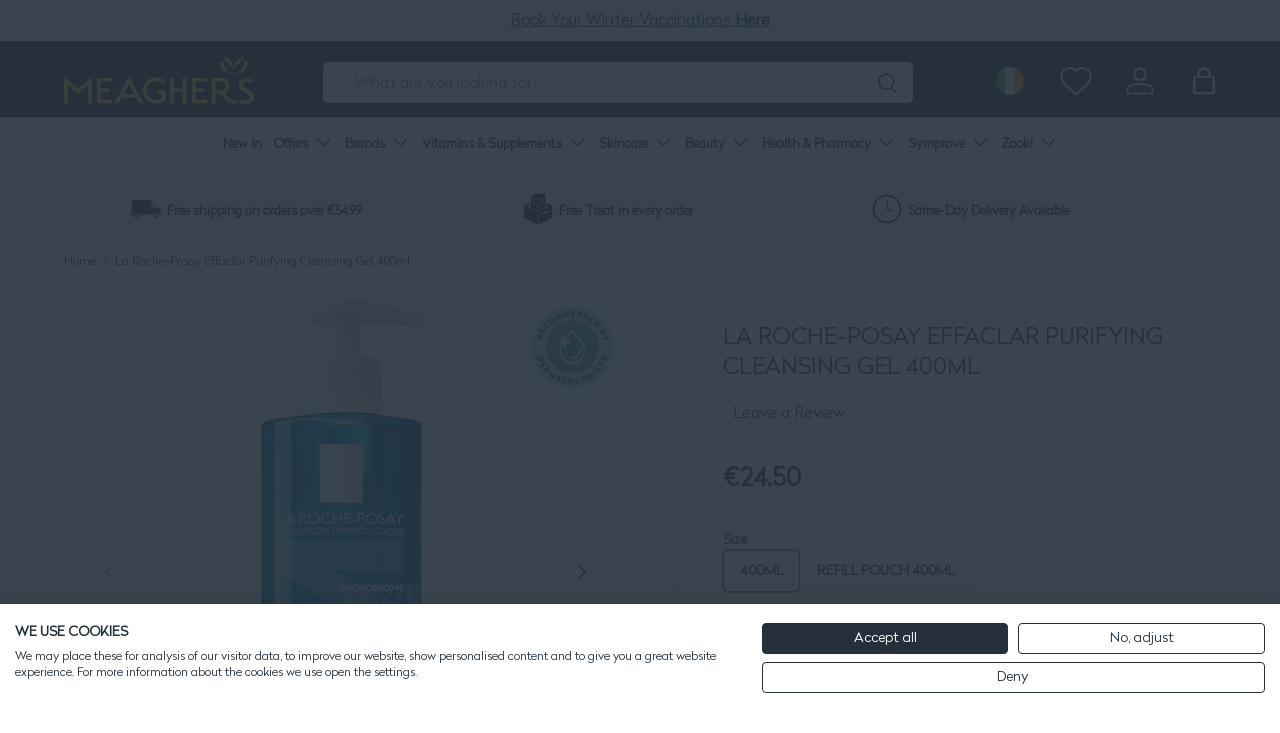

--- FILE ---
content_type: text/html; charset=utf-8
request_url: https://www.meagherspharmacy.ie/products/la-roche-posay-effaclar-purifying-cleansing-gel-400ml
body_size: 91690
content:
<!doctype html>
<html class="no-js" lang="en" dir="ltr">
<head>

<!-- Google Tag Manager -->
<script>(function(w,d,s,l,i){w[l]=w[l]||[];w[l].push({'gtm.start':
new Date().getTime(),event:'gtm.js'});var f=d.getElementsByTagName(s)[0],
j=d.createElement(s),dl=l!='dataLayer'?'&l='+l:'';j.async=true;j.src=
'https://www.googletagmanager.com/gtm.js?id='+i+dl;f.parentNode.insertBefore(j,f);
})(window,document,'script','dataLayer','GTM-5K5R9CBP');</script>
<!-- End Google Tag Manager -->


   
<meta charset="utf-8">
<meta name="viewport" content="width=device-width,initial-scale=1">
<title>La Roche-Posay Effaclar Purifying Cleansing Gel 400ml | Meaghers Pharmacy</title><link rel="canonical" href="https://www.meagherspharmacy.ie/products/la-roche-posay-effaclar-purifying-cleansing-gel-400ml"><link rel="icon" href="//www.meagherspharmacy.ie/cdn/shop/files/favicon_400e1fca-9dd9-4340-9e52-47050d47f611.png?crop=center&height=48&v=1737858160&width=48" type="image/png">
  <link rel="apple-touch-icon" href="//www.meagherspharmacy.ie/cdn/shop/files/favicon_400e1fca-9dd9-4340-9e52-47050d47f611.png?crop=center&height=180&v=1737858160&width=180"><meta name="description" content="Buy La Roche-Posay Effaclar Purifying Cleansing Gel 400ml at Meaghers.ie, Ireland&#39;s leading online skincare, beauty, and cosmetics retailer. Free treat in every order."><meta property="og:site_name" content="Meaghers Pharmacy">
<meta property="og:url" content="https://www.meagherspharmacy.ie/products/la-roche-posay-effaclar-purifying-cleansing-gel-400ml">
<meta property="og:title" content="La Roche-Posay Effaclar Purifying Cleansing Gel 400ml | Meaghers Pharmacy">
<meta property="og:type" content="product">
<meta property="og:description" content="Buy La Roche-Posay Effaclar Purifying Cleansing Gel 400ml at Meaghers.ie, Ireland&#39;s leading online skincare, beauty, and cosmetics retailer. Free treat in every order."><meta property="og:image" content="http://www.meagherspharmacy.ie/cdn/shop/files/la-roche-posay-effaclar-purifying-cleansing-gel-400ml-cleanser-400ml-meaghers-pharmacy-1214374668.jpg?crop=center&height=1200&v=1767625897&width=1200">
  <meta property="og:image:secure_url" content="https://www.meagherspharmacy.ie/cdn/shop/files/la-roche-posay-effaclar-purifying-cleansing-gel-400ml-cleanser-400ml-meaghers-pharmacy-1214374668.jpg?crop=center&height=1200&v=1767625897&width=1200">
  <meta property="og:image:width" content="1000">
  <meta property="og:image:height" content="1000"><meta property="og:price:amount" content="24.50">
  <meta property="og:price:currency" content="EUR"><meta name="twitter:card" content="summary_large_image">
<meta name="twitter:title" content="La Roche-Posay Effaclar Purifying Cleansing Gel 400ml | Meaghers Pharmacy">
<meta name="twitter:description" content="Buy La Roche-Posay Effaclar Purifying Cleansing Gel 400ml at Meaghers.ie, Ireland&#39;s leading online skincare, beauty, and cosmetics retailer. Free treat in every order.">
<link rel="preload" href="//www.meagherspharmacy.ie/cdn/shop/t/273/assets/main.css?v=102084415181047612911736528194" as="style">

 <link rel="preload" href="//www.meagherspharmacy.ie/cdn/shop/t/273/assets/splide.min.js?v=12103261331729571861727719195" as="script">


<!-- Google Search Console Verification -->
<meta name="google-site-verification" content="fV3jWt1ozzKwTetwQFArp1tVBv4FACCgoIpV-uSIhug" />
<meta name="google-site-verification" content="FGoI0pvtmYtQyzKJ_uxIQU6qEZix4euODJ3tc2k3vBE" />
<!-- End Google Search Console Verification --><style data-shopify>
@font-face {
  font-family: Muli;
  font-weight: 400;
  font-style: normal;
  font-display: swap;
  src: url("//www.meagherspharmacy.ie/cdn/fonts/muli/muli_n4.e949947cfff05efcc994b2e2db40359a04fa9a92.woff2") format("woff2"),
       url("//www.meagherspharmacy.ie/cdn/fonts/muli/muli_n4.35355e4a0c27c9bc94d9af3f9bcb586d8229277a.woff") format("woff");
}
@font-face {
  font-family: Muli;
  font-weight: 700;
  font-style: normal;
  font-display: swap;
  src: url("//www.meagherspharmacy.ie/cdn/fonts/muli/muli_n7.c8c44d0404947d89610714223e630c4cbe005587.woff2") format("woff2"),
       url("//www.meagherspharmacy.ie/cdn/fonts/muli/muli_n7.4cbcffea6175d46b4d67e9408244a5b38c2ac568.woff") format("woff");
}
@font-face {
  font-family: Muli;
  font-weight: 400;
  font-style: italic;
  font-display: swap;
  src: url("//www.meagherspharmacy.ie/cdn/fonts/muli/muli_i4.c0a1ea800bab5884ab82e4eb25a6bd25121bd08c.woff2") format("woff2"),
       url("//www.meagherspharmacy.ie/cdn/fonts/muli/muli_i4.a6c39b1b31d876de7f99b3646461aa87120de6ed.woff") format("woff");
}
@font-face {
  font-family: Muli;
  font-weight: 700;
  font-style: italic;
  font-display: swap;
  src: url("//www.meagherspharmacy.ie/cdn/fonts/muli/muli_i7.34eedbf231efa20bd065d55f6f71485730632c7b.woff2") format("woff2"),
       url("//www.meagherspharmacy.ie/cdn/fonts/muli/muli_i7.2b4df846821493e68344d0b0212997d071bf38b7.woff") format("woff");
}
@font-face {
  font-family: Figtree;
  font-weight: 400;
  font-style: normal;
  font-display: swap;
  src: url("//www.meagherspharmacy.ie/cdn/fonts/figtree/figtree_n4.3c0838aba1701047e60be6a99a1b0a40ce9b8419.woff2") format("woff2"),
       url("//www.meagherspharmacy.ie/cdn/fonts/figtree/figtree_n4.c0575d1db21fc3821f17fd6617d3dee552312137.woff") format("woff");
}
@font-face {
  font-family: "Nunito Sans";
  font-weight: 700;
  font-style: normal;
  font-display: swap;
  src: url("//www.meagherspharmacy.ie/cdn/fonts/nunito_sans/nunitosans_n7.25d963ed46da26098ebeab731e90d8802d989fa5.woff2") format("woff2"),
       url("//www.meagherspharmacy.ie/cdn/fonts/nunito_sans/nunitosans_n7.d32e3219b3d2ec82285d3027bd673efc61a996c8.woff") format("woff");
}
:root {
      --bg-color: 255 255 255 / 1.0;
      --bg-color-og: 255 255 255 / 1.0;
      --heading-color: 37 48 59;
      --text-color: 37 48 59;
      --text-color-og: 37 48 59;
      --scrollbar-color: 37 48 59;
      --link-color: 37 48 59;
      --link-color-og: 37 48 59;
      --star-color: 255 207 82;--swatch-border-color-default: 211 214 216;
        --swatch-border-color-active: 146 152 157;
        --swatch-card-size: 24px;
        --swatch-variant-picker-size: 64px;--color-scheme-1-bg: 232 247 244 / 1.0;
      --color-scheme-1-grad: ;
      --color-scheme-1-heading: 37 48 59;
      --color-scheme-1-text: 37 48 59;
      --color-scheme-1-btn-bg: 37 48 59;
      --color-scheme-1-btn-text: 255 255 255;
      --color-scheme-1-btn-bg-hover: 77 87 97;--color-scheme-2-bg: 37 48 59 / 1.0;
      --color-scheme-2-grad: ;
      --color-scheme-2-heading: 255 255 255;
      --color-scheme-2-text: 255 255 255;
      --color-scheme-2-btn-bg: 255 255 255;
      --color-scheme-2-btn-text: 37 48 59;
      --color-scheme-2-btn-bg-hover: 230 232 233;--color-scheme-3-bg: 247 248 247 / 1.0;
      --color-scheme-3-grad: ;
      --color-scheme-3-heading: 37 48 59;
      --color-scheme-3-text: 37 48 59;
      --color-scheme-3-btn-bg: 37 48 59;
      --color-scheme-3-btn-text: 255 255 255;
      --color-scheme-3-btn-bg-hover: 77 87 97;

      --drawer-bg-color: 255 255 255 / 1.0;
      --drawer-text-color: 37 48 59;

      --panel-bg-color: 242 242 242 / 1.0;
      --panel-heading-color: 37 48 59;
      --panel-text-color: 37 48 59;

      --in-stock-text-color: 44 126 63;
      --low-stock-text-color: 210 134 26;
      --very-low-stock-text-color: 180 12 28;
      --no-stock-text-color: 119 119 119;
      --no-stock-backordered-text-color: 119 119 119;

      --error-bg-color: 252 237 238;
      --error-text-color: 228 11 11;
      --success-bg-color: 232 246 234;
      --success-text-color: 44 126 63;
      --info-bg-color: 228 237 250;
      --info-text-color: 26 102 210;

      --heading-font-family: Figtree, sans-serif;
      --heading-font-style: normal;
      --heading-font-weight: 400;
      --heading-scale-start: 6;

      --navigation-font-family: "Nunito Sans", sans-serif;
      --navigation-font-style: normal;
      --navigation-font-weight: 700;
      --heading-text-transform: uppercase;

      --subheading-text-transform: uppercase;
      --body-font-family: Muli, sans-serif;
      --body-font-style: normal;
      --body-font-weight: 400;
      --body-font-size: 16;

      --section-gap: 20;
      --heading-gap: calc(8 * var(--space-unit));--heading-gap: calc(6 * var(--space-unit));--grid-column-gap: 20px;--btn-bg-color: 37 48 59;
      --btn-bg-hover-color: 77 87 97;
      --btn-text-color: 255 255 255;
      --btn-bg-color-og: 37 48 59;
      --btn-text-color-og: 255 255 255;
      --btn-alt-bg-color: 107 202 186;
      --btn-alt-bg-alpha: 1.0;
      --btn-alt-text-color: 255 255 255;
      --btn-border-width: 1px;
      --btn-padding-y: 12px;

      
      --btn-border-radius: 5px;
      

      --btn-lg-border-radius: 50%;
      --btn-icon-border-radius: 50%;
      --input-with-btn-inner-radius: var(--btn-border-radius);
      --btn-text-transform: uppercase;

      --input-bg-color: 255 255 255 / 1.0;
      --input-text-color: 37 48 59;
      --input-border-width: 1px;
      --input-border-radius: 4px;
      --textarea-border-radius: 4px;
      --input-border-radius: 5px;
      --input-bg-color-diff-3: #f7f7f7;
      --input-bg-color-diff-6: #f0f0f0;

      --modal-border-radius: 4px;
      --modal-overlay-color: 0 0 0;
      --modal-overlay-opacity: 0.4;
      --drawer-border-radius: 4px;
      --overlay-border-radius: 4px;--custom-label-bg-color: 107 202 186;
      --custom-label-text-color: 255 255 255;--sale-label-bg-color: 252 3 69;
      --sale-label-text-color: 255 255 255;--sold-out-label-bg-color: 73 93 99;
      --sold-out-label-text-color: 255 255 255;--new-label-bg-color: 250 200 205;
      --new-label-text-color: 9 3 2;--preorder-label-bg-color: 103 170 249;
      --preorder-label-text-color: 255 255 255;

      --page-width: 1380px;
      --gutter-sm: 20px;
      --gutter-md: 32px;
      --gutter-lg: 64px;

      --payment-terms-bg-color: #ffffff;

      --coll-card-bg-color: #f7f7f7;
      --coll-card-border-color: rgba(0,0,0,0);

      --reading-width: 48em;
    }

    @media (max-width: 850px) {
      :root {
        --reading-width: 36em;
      }
    }
  </style><link rel="stylesheet" href="//www.meagherspharmacy.ie/cdn/shop/t/273/assets/main.css?v=102084415181047612911736528194">
  <script src="//www.meagherspharmacy.ie/cdn/shop/t/273/assets/main.js?v=165204309618196139341734954525" defer="defer"></script><link rel="preload" href="//www.meagherspharmacy.ie/cdn/fonts/muli/muli_n4.e949947cfff05efcc994b2e2db40359a04fa9a92.woff2" as="font" type="font/woff2" crossorigin fetchpriority="high"><link rel="preload" href="//www.meagherspharmacy.ie/cdn/fonts/figtree/figtree_n4.3c0838aba1701047e60be6a99a1b0a40ce9b8419.woff2" as="font" type="font/woff2" crossorigin fetchpriority="high"><script>window.performance && window.performance.mark && window.performance.mark('shopify.content_for_header.start');</script><meta id="shopify-digital-wallet" name="shopify-digital-wallet" content="/3545235569/digital_wallets/dialog">
<meta name="shopify-checkout-api-token" content="cac8323975e2cccd388c045f81eb0d33">
<meta id="in-context-paypal-metadata" data-shop-id="3545235569" data-venmo-supported="false" data-environment="production" data-locale="en_US" data-paypal-v4="true" data-currency="EUR">
<link rel="alternate" type="application/json+oembed" href="https://www.meagherspharmacy.ie/products/la-roche-posay-effaclar-purifying-cleansing-gel-400ml.oembed">
<script async="async" src="/checkouts/internal/preloads.js?locale=en-IE"></script>
<link rel="preconnect" href="https://shop.app" crossorigin="anonymous">
<script async="async" src="https://shop.app/checkouts/internal/preloads.js?locale=en-IE&shop_id=3545235569" crossorigin="anonymous"></script>
<script id="apple-pay-shop-capabilities" type="application/json">{"shopId":3545235569,"countryCode":"IE","currencyCode":"EUR","merchantCapabilities":["supports3DS"],"merchantId":"gid:\/\/shopify\/Shop\/3545235569","merchantName":"Meaghers Pharmacy","requiredBillingContactFields":["postalAddress","email","phone"],"requiredShippingContactFields":["postalAddress","email","phone"],"shippingType":"shipping","supportedNetworks":["visa","maestro","masterCard"],"total":{"type":"pending","label":"Meaghers Pharmacy","amount":"1.00"},"shopifyPaymentsEnabled":true,"supportsSubscriptions":true}</script>
<script id="shopify-features" type="application/json">{"accessToken":"cac8323975e2cccd388c045f81eb0d33","betas":["rich-media-storefront-analytics"],"domain":"www.meagherspharmacy.ie","predictiveSearch":true,"shopId":3545235569,"locale":"en"}</script>
<script>var Shopify = Shopify || {};
Shopify.shop = "meaghers.myshopify.com";
Shopify.locale = "en";
Shopify.currency = {"active":"EUR","rate":"1.0"};
Shopify.country = "IE";
Shopify.theme = {"name":"[GitHub Sync] Live 🚨 DO NOT UNPUBLISH [13.01.25]","id":166170820952,"schema_name":"Enterprise","schema_version":"🔒1.4.2","theme_store_id":null,"role":"main"};
Shopify.theme.handle = "null";
Shopify.theme.style = {"id":null,"handle":null};
Shopify.cdnHost = "www.meagherspharmacy.ie/cdn";
Shopify.routes = Shopify.routes || {};
Shopify.routes.root = "/";</script>
<script type="module">!function(o){(o.Shopify=o.Shopify||{}).modules=!0}(window);</script>
<script>!function(o){function n(){var o=[];function n(){o.push(Array.prototype.slice.apply(arguments))}return n.q=o,n}var t=o.Shopify=o.Shopify||{};t.loadFeatures=n(),t.autoloadFeatures=n()}(window);</script>
<script>
  window.ShopifyPay = window.ShopifyPay || {};
  window.ShopifyPay.apiHost = "shop.app\/pay";
  window.ShopifyPay.redirectState = null;
</script>
<script id="shop-js-analytics" type="application/json">{"pageType":"product"}</script>
<script defer="defer" async type="module" src="//www.meagherspharmacy.ie/cdn/shopifycloud/shop-js/modules/v2/client.init-shop-cart-sync_IZsNAliE.en.esm.js"></script>
<script defer="defer" async type="module" src="//www.meagherspharmacy.ie/cdn/shopifycloud/shop-js/modules/v2/chunk.common_0OUaOowp.esm.js"></script>
<script type="module">
  await import("//www.meagherspharmacy.ie/cdn/shopifycloud/shop-js/modules/v2/client.init-shop-cart-sync_IZsNAliE.en.esm.js");
await import("//www.meagherspharmacy.ie/cdn/shopifycloud/shop-js/modules/v2/chunk.common_0OUaOowp.esm.js");

  window.Shopify.SignInWithShop?.initShopCartSync?.({"fedCMEnabled":true,"windoidEnabled":true});

</script>
<script>
  window.Shopify = window.Shopify || {};
  if (!window.Shopify.featureAssets) window.Shopify.featureAssets = {};
  window.Shopify.featureAssets['shop-js'] = {"shop-cart-sync":["modules/v2/client.shop-cart-sync_DLOhI_0X.en.esm.js","modules/v2/chunk.common_0OUaOowp.esm.js"],"init-fed-cm":["modules/v2/client.init-fed-cm_C6YtU0w6.en.esm.js","modules/v2/chunk.common_0OUaOowp.esm.js"],"shop-button":["modules/v2/client.shop-button_BCMx7GTG.en.esm.js","modules/v2/chunk.common_0OUaOowp.esm.js"],"shop-cash-offers":["modules/v2/client.shop-cash-offers_BT26qb5j.en.esm.js","modules/v2/chunk.common_0OUaOowp.esm.js","modules/v2/chunk.modal_CGo_dVj3.esm.js"],"init-windoid":["modules/v2/client.init-windoid_B9PkRMql.en.esm.js","modules/v2/chunk.common_0OUaOowp.esm.js"],"init-shop-email-lookup-coordinator":["modules/v2/client.init-shop-email-lookup-coordinator_DZkqjsbU.en.esm.js","modules/v2/chunk.common_0OUaOowp.esm.js"],"shop-toast-manager":["modules/v2/client.shop-toast-manager_Di2EnuM7.en.esm.js","modules/v2/chunk.common_0OUaOowp.esm.js"],"shop-login-button":["modules/v2/client.shop-login-button_BtqW_SIO.en.esm.js","modules/v2/chunk.common_0OUaOowp.esm.js","modules/v2/chunk.modal_CGo_dVj3.esm.js"],"avatar":["modules/v2/client.avatar_BTnouDA3.en.esm.js"],"pay-button":["modules/v2/client.pay-button_CWa-C9R1.en.esm.js","modules/v2/chunk.common_0OUaOowp.esm.js"],"init-shop-cart-sync":["modules/v2/client.init-shop-cart-sync_IZsNAliE.en.esm.js","modules/v2/chunk.common_0OUaOowp.esm.js"],"init-customer-accounts":["modules/v2/client.init-customer-accounts_DenGwJTU.en.esm.js","modules/v2/client.shop-login-button_BtqW_SIO.en.esm.js","modules/v2/chunk.common_0OUaOowp.esm.js","modules/v2/chunk.modal_CGo_dVj3.esm.js"],"init-shop-for-new-customer-accounts":["modules/v2/client.init-shop-for-new-customer-accounts_JdHXxpS9.en.esm.js","modules/v2/client.shop-login-button_BtqW_SIO.en.esm.js","modules/v2/chunk.common_0OUaOowp.esm.js","modules/v2/chunk.modal_CGo_dVj3.esm.js"],"init-customer-accounts-sign-up":["modules/v2/client.init-customer-accounts-sign-up_D6__K_p8.en.esm.js","modules/v2/client.shop-login-button_BtqW_SIO.en.esm.js","modules/v2/chunk.common_0OUaOowp.esm.js","modules/v2/chunk.modal_CGo_dVj3.esm.js"],"checkout-modal":["modules/v2/client.checkout-modal_C_ZQDY6s.en.esm.js","modules/v2/chunk.common_0OUaOowp.esm.js","modules/v2/chunk.modal_CGo_dVj3.esm.js"],"shop-follow-button":["modules/v2/client.shop-follow-button_XetIsj8l.en.esm.js","modules/v2/chunk.common_0OUaOowp.esm.js","modules/v2/chunk.modal_CGo_dVj3.esm.js"],"lead-capture":["modules/v2/client.lead-capture_DvA72MRN.en.esm.js","modules/v2/chunk.common_0OUaOowp.esm.js","modules/v2/chunk.modal_CGo_dVj3.esm.js"],"shop-login":["modules/v2/client.shop-login_ClXNxyh6.en.esm.js","modules/v2/chunk.common_0OUaOowp.esm.js","modules/v2/chunk.modal_CGo_dVj3.esm.js"],"payment-terms":["modules/v2/client.payment-terms_CNlwjfZz.en.esm.js","modules/v2/chunk.common_0OUaOowp.esm.js","modules/v2/chunk.modal_CGo_dVj3.esm.js"]};
</script>
<script>(function() {
  var isLoaded = false;
  function asyncLoad() {
    if (isLoaded) return;
    isLoaded = true;
    var urls = ["https:\/\/app.zapiet.com\/js\/storepickup.js?shop=meaghers.myshopify.com","https:\/\/loox.io\/widget\/NyljapqTLv\/loox.1568976554235.js?shop=meaghers.myshopify.com","https:\/\/ecommplugins-scripts.trustpilot.com\/v2.1\/js\/header.min.js?settings=eyJrZXkiOiJUU0tHWGVmaGxoQzRKUTFiIiwicyI6Im5vbmUifQ==\u0026shop=meaghers.myshopify.com","https:\/\/ecommplugins-trustboxsettings.trustpilot.com\/meaghers.myshopify.com.js?settings=1727255570873\u0026shop=meaghers.myshopify.com","https:\/\/widget.trustpilot.com\/bootstrap\/v5\/tp.widget.sync.bootstrap.min.js?shop=meaghers.myshopify.com","https:\/\/appointment-booking-client.acerill.com\/v3\/js\/appointment-booking-client.js?shop=meaghers.myshopify.com","\/\/cdn.shopify.com\/proxy\/9fa8213dee6dec3c06e0cf5d0f90201d351571dfb21e288022a643083d47b80e\/api.kimonix.com\/kimonix_void_script.js?shop=meaghers.myshopify.com\u0026sp-cache-control=cHVibGljLCBtYXgtYWdlPTkwMA","\/\/cdn.shopify.com\/proxy\/0e707c5e0c2824cdfaf78ff6c17d848a4c63077dfd5f8d53f66331c89b5b73d6\/api.kimonix.com\/kimonix_analytics.js?shop=meaghers.myshopify.com\u0026sp-cache-control=cHVibGljLCBtYXgtYWdlPTkwMA","https:\/\/dr4qe3ddw9y32.cloudfront.net\/awin-shopify-integration-code.js?aid=24211\u0026v=shopifyApp_5.2.3\u0026ts=1760436521314\u0026shop=meaghers.myshopify.com","\/\/cdn.shopify.com\/proxy\/471a06b808dacce58d0d2a8ac35e1ce8525ed1fa2dd8ae84b10510b4737cef80\/cdn.bogos.io\/script_tag\/secomapp.scripttag.js?shop=meaghers.myshopify.com\u0026sp-cache-control=cHVibGljLCBtYXgtYWdlPTkwMA","https:\/\/admin.revenuehunt.com\/embed.js?shop=meaghers.myshopify.com","https:\/\/cdn.hextom.com\/js\/quickannouncementbar.js?shop=meaghers.myshopify.com","https:\/\/cdn.hextom.com\/js\/eventpromotionbar.js?shop=meaghers.myshopify.com","https:\/\/config.gorgias.chat\/bundle-loader\/01GYCCMJGX7XSBQYZ0P9TK8QR3?source=shopify1click\u0026shop=meaghers.myshopify.com","https:\/\/cdn.9gtb.com\/loader.js?g_cvt_id=4833d4d0-a2a4-4a27-b83a-083da3327c6c\u0026shop=meaghers.myshopify.com"];
    for (var i = 0; i < urls.length; i++) {
      var s = document.createElement('script');
      s.type = 'text/javascript';
      s.async = true;
      s.src = urls[i];
      var x = document.getElementsByTagName('script')[0];
      x.parentNode.insertBefore(s, x);
    }
  };
  if(window.attachEvent) {
    window.attachEvent('onload', asyncLoad);
  } else {
    window.addEventListener('load', asyncLoad, false);
  }
})();</script>
<script id="__st">var __st={"a":3545235569,"offset":0,"reqid":"9085fa9d-e09f-4668-9ea8-7160f20f6b68-1768468803","pageurl":"www.meagherspharmacy.ie\/products\/la-roche-posay-effaclar-purifying-cleansing-gel-400ml","u":"74e0f93138ee","p":"product","rtyp":"product","rid":2008997331057};</script>
<script>window.ShopifyPaypalV4VisibilityTracking = true;</script>
<script id="captcha-bootstrap">!function(){'use strict';const t='contact',e='account',n='new_comment',o=[[t,t],['blogs',n],['comments',n],[t,'customer']],c=[[e,'customer_login'],[e,'guest_login'],[e,'recover_customer_password'],[e,'create_customer']],r=t=>t.map((([t,e])=>`form[action*='/${t}']:not([data-nocaptcha='true']) input[name='form_type'][value='${e}']`)).join(','),a=t=>()=>t?[...document.querySelectorAll(t)].map((t=>t.form)):[];function s(){const t=[...o],e=r(t);return a(e)}const i='password',u='form_key',d=['recaptcha-v3-token','g-recaptcha-response','h-captcha-response',i],f=()=>{try{return window.sessionStorage}catch{return}},m='__shopify_v',_=t=>t.elements[u];function p(t,e,n=!1){try{const o=window.sessionStorage,c=JSON.parse(o.getItem(e)),{data:r}=function(t){const{data:e,action:n}=t;return t[m]||n?{data:e,action:n}:{data:t,action:n}}(c);for(const[e,n]of Object.entries(r))t.elements[e]&&(t.elements[e].value=n);n&&o.removeItem(e)}catch(o){console.error('form repopulation failed',{error:o})}}const l='form_type',E='cptcha';function T(t){t.dataset[E]=!0}const w=window,h=w.document,L='Shopify',v='ce_forms',y='captcha';let A=!1;((t,e)=>{const n=(g='f06e6c50-85a8-45c8-87d0-21a2b65856fe',I='https://cdn.shopify.com/shopifycloud/storefront-forms-hcaptcha/ce_storefront_forms_captcha_hcaptcha.v1.5.2.iife.js',D={infoText:'Protected by hCaptcha',privacyText:'Privacy',termsText:'Terms'},(t,e,n)=>{const o=w[L][v],c=o.bindForm;if(c)return c(t,g,e,D).then(n);var r;o.q.push([[t,g,e,D],n]),r=I,A||(h.body.append(Object.assign(h.createElement('script'),{id:'captcha-provider',async:!0,src:r})),A=!0)});var g,I,D;w[L]=w[L]||{},w[L][v]=w[L][v]||{},w[L][v].q=[],w[L][y]=w[L][y]||{},w[L][y].protect=function(t,e){n(t,void 0,e),T(t)},Object.freeze(w[L][y]),function(t,e,n,w,h,L){const[v,y,A,g]=function(t,e,n){const i=e?o:[],u=t?c:[],d=[...i,...u],f=r(d),m=r(i),_=r(d.filter((([t,e])=>n.includes(e))));return[a(f),a(m),a(_),s()]}(w,h,L),I=t=>{const e=t.target;return e instanceof HTMLFormElement?e:e&&e.form},D=t=>v().includes(t);t.addEventListener('submit',(t=>{const e=I(t);if(!e)return;const n=D(e)&&!e.dataset.hcaptchaBound&&!e.dataset.recaptchaBound,o=_(e),c=g().includes(e)&&(!o||!o.value);(n||c)&&t.preventDefault(),c&&!n&&(function(t){try{if(!f())return;!function(t){const e=f();if(!e)return;const n=_(t);if(!n)return;const o=n.value;o&&e.removeItem(o)}(t);const e=Array.from(Array(32),(()=>Math.random().toString(36)[2])).join('');!function(t,e){_(t)||t.append(Object.assign(document.createElement('input'),{type:'hidden',name:u})),t.elements[u].value=e}(t,e),function(t,e){const n=f();if(!n)return;const o=[...t.querySelectorAll(`input[type='${i}']`)].map((({name:t})=>t)),c=[...d,...o],r={};for(const[a,s]of new FormData(t).entries())c.includes(a)||(r[a]=s);n.setItem(e,JSON.stringify({[m]:1,action:t.action,data:r}))}(t,e)}catch(e){console.error('failed to persist form',e)}}(e),e.submit())}));const S=(t,e)=>{t&&!t.dataset[E]&&(n(t,e.some((e=>e===t))),T(t))};for(const o of['focusin','change'])t.addEventListener(o,(t=>{const e=I(t);D(e)&&S(e,y())}));const B=e.get('form_key'),M=e.get(l),P=B&&M;t.addEventListener('DOMContentLoaded',(()=>{const t=y();if(P)for(const e of t)e.elements[l].value===M&&p(e,B);[...new Set([...A(),...v().filter((t=>'true'===t.dataset.shopifyCaptcha))])].forEach((e=>S(e,t)))}))}(h,new URLSearchParams(w.location.search),n,t,e,['guest_login'])})(!0,!0)}();</script>
<script integrity="sha256-4kQ18oKyAcykRKYeNunJcIwy7WH5gtpwJnB7kiuLZ1E=" data-source-attribution="shopify.loadfeatures" defer="defer" src="//www.meagherspharmacy.ie/cdn/shopifycloud/storefront/assets/storefront/load_feature-a0a9edcb.js" crossorigin="anonymous"></script>
<script crossorigin="anonymous" defer="defer" src="//www.meagherspharmacy.ie/cdn/shopifycloud/storefront/assets/shopify_pay/storefront-65b4c6d7.js?v=20250812"></script>
<script data-source-attribution="shopify.dynamic_checkout.dynamic.init">var Shopify=Shopify||{};Shopify.PaymentButton=Shopify.PaymentButton||{isStorefrontPortableWallets:!0,init:function(){window.Shopify.PaymentButton.init=function(){};var t=document.createElement("script");t.src="https://www.meagherspharmacy.ie/cdn/shopifycloud/portable-wallets/latest/portable-wallets.en.js",t.type="module",document.head.appendChild(t)}};
</script>
<script data-source-attribution="shopify.dynamic_checkout.buyer_consent">
  function portableWalletsHideBuyerConsent(e){var t=document.getElementById("shopify-buyer-consent"),n=document.getElementById("shopify-subscription-policy-button");t&&n&&(t.classList.add("hidden"),t.setAttribute("aria-hidden","true"),n.removeEventListener("click",e))}function portableWalletsShowBuyerConsent(e){var t=document.getElementById("shopify-buyer-consent"),n=document.getElementById("shopify-subscription-policy-button");t&&n&&(t.classList.remove("hidden"),t.removeAttribute("aria-hidden"),n.addEventListener("click",e))}window.Shopify?.PaymentButton&&(window.Shopify.PaymentButton.hideBuyerConsent=portableWalletsHideBuyerConsent,window.Shopify.PaymentButton.showBuyerConsent=portableWalletsShowBuyerConsent);
</script>
<script>
  function portableWalletsCleanup(e){e&&e.src&&console.error("Failed to load portable wallets script "+e.src);var t=document.querySelectorAll("shopify-accelerated-checkout .shopify-payment-button__skeleton, shopify-accelerated-checkout-cart .wallet-cart-button__skeleton"),e=document.getElementById("shopify-buyer-consent");for(let e=0;e<t.length;e++)t[e].remove();e&&e.remove()}function portableWalletsNotLoadedAsModule(e){e instanceof ErrorEvent&&"string"==typeof e.message&&e.message.includes("import.meta")&&"string"==typeof e.filename&&e.filename.includes("portable-wallets")&&(window.removeEventListener("error",portableWalletsNotLoadedAsModule),window.Shopify.PaymentButton.failedToLoad=e,"loading"===document.readyState?document.addEventListener("DOMContentLoaded",window.Shopify.PaymentButton.init):window.Shopify.PaymentButton.init())}window.addEventListener("error",portableWalletsNotLoadedAsModule);
</script>

<script type="module" src="https://www.meagherspharmacy.ie/cdn/shopifycloud/portable-wallets/latest/portable-wallets.en.js" onError="portableWalletsCleanup(this)" crossorigin="anonymous"></script>
<script nomodule>
  document.addEventListener("DOMContentLoaded", portableWalletsCleanup);
</script>

<link id="shopify-accelerated-checkout-styles" rel="stylesheet" media="screen" href="https://www.meagherspharmacy.ie/cdn/shopifycloud/portable-wallets/latest/accelerated-checkout-backwards-compat.css" crossorigin="anonymous">
<style id="shopify-accelerated-checkout-cart">
        #shopify-buyer-consent {
  margin-top: 1em;
  display: inline-block;
  width: 100%;
}

#shopify-buyer-consent.hidden {
  display: none;
}

#shopify-subscription-policy-button {
  background: none;
  border: none;
  padding: 0;
  text-decoration: underline;
  font-size: inherit;
  cursor: pointer;
}

#shopify-subscription-policy-button::before {
  box-shadow: none;
}

      </style>
<script id="sections-script" data-sections="footer" defer="defer" src="//www.meagherspharmacy.ie/cdn/shop/t/273/compiled_assets/scripts.js?137757"></script>
<script>window.performance && window.performance.mark && window.performance.mark('shopify.content_for_header.end');</script>


  <script>document.documentElement.className = document.documentElement.className.replace('no-js', 'js');</script>

  <link rel="stylesheet" href="//www.meagherspharmacy.ie/cdn/shop/t/273/assets/custom.css?v=31564772887490567101766082249">
  <script src="//www.meagherspharmacy.ie/cdn/shop/t/273/assets/custom.js?v=59713545782152900611764328439" defer="defer"></script>

  <link rel="stylesheet" href="//www.meagherspharmacy.ie/cdn/shop/t/273/assets/splide.min.css?v=44329677166622589231727719195">
  <script src="//www.meagherspharmacy.ie/cdn/shop/t/273/assets/splide.min.js?v=12103261331729571861727719195" defer="defer"></script><!-- CC Custom Head Start --><!-- CC Custom Head End --><!-- Hotjar Tracking Code for https://www.meagherspharmacy.ie/ -->
<script>
    (function(h,o,t,j,a,r){
        h.hj=h.hj||function(){(h.hj.q=h.hj.q||[]).push(arguments)};
        h._hjSettings={hjid:2316972,hjsv:6};
        a=o.getElementsByTagName('head')[0];
        r=o.createElement('script');r.async=1;
        r.src=t+h._hjSettings.hjid+j+h._hjSettings.hjsv;
        a.appendChild(r);
    })(window,document,'https://static.hotjar.com/c/hotjar-','.js?sv=');
</script>


<script type="text/javascript">
 var _conv_page_type = "product";
 var _conv_category_id = "";
 var _conv_category_name = "";
 var _conv_product_sku = "74436";
 var _conv_product_name = 'La Roche-Posay Effaclar Purifying Cleansing Gel 400ml';
 var _conv_product_price = "21.00";
 var _conv_customer_id = "";
 var _conv_custom_v1 = "10-25";
 var _conv_custom_v2 = "";
 var _conv_custom_v3 = "0";
 var _conv_custom_v4 = "0.00";
</script>


<!-- begin Convert Experiences code-->
<script type="text/javascript">
  // Function to turn on the conversion integration
  function _conv_integration_on() {
    true;
  }

  // Initialize the _conv_q array if it doesn't exist
  window._conv_q = window._conv_q || [];

  // Function to align segments to the first format
  function alignSegmentsToFirstFormat(segFromSecondFormat) {
    // Initialize the aligned segment with direct mappings
    const alignedSeg = {
      browser: segFromSecondFormat.browser,
      devices: segFromSecondFormat.devices,
      source: segFromSecondFormat.source,
      campaign: segFromSecondFormat.campaign,
      // Directly map 'country' to 'ctry', ensuring a value is always provided
      ctry: segFromSecondFormat.country || "",
      // Handle 'customSegments' with a check to ensure it's treated correctly
      cust:
        segFromSecondFormat.customSegments &&
        Array.isArray(segFromSecondFormat.customSegments)
          ? segFromSecondFormat.customSegments
          : [],
    };

    // Adjust the 'new' flag based on 'visitorType'
    // Since 'visitorType' of "returning" implies the visitor is not new, we map accordingly
    alignedSeg.new =
      segFromSecondFormat.visitorType === "new"
        ? 1
        : segFromSecondFormat.visitorType === "returning"
        ? 0
        : undefined;

    return alignedSeg;
  }

  // Push a new listener to the _conv_q array
  _conv_q.push({
    what: "addListener",
    params: {
      event: "snippet.goals_evaluated",
      handler: function () {
        // Try to get the session cookie
        let session_cookie;
        try {
          session_cookie = convert.getCookie("_conv_s");
        } catch (error) {
          console.error(
            'Convert: Error getting session cookie. Operation: convert.getCookie("_conv_s")',
            error
          );
          return; // Exit the function if there's an error
        }

        const isCurrentData = Boolean(convert.currentData && convert.currentData.experiences);
        const isHistoricalData = Boolean(convert.historicalData && convert.historicalData.experiences);

        // If there are experiments and a session cookie, proceed
        if (
          (isCurrentData || isHistoricalData) &&
          session_cookie
        ) {
          // Define some variables
          let revenue_goal_id = "100449317";
          let visitor_id = session_cookie.split("*")[0].replace("sh:", "");
          let exp_list = [];
          let variation_list = [];
          let varID;

          // If there are current experiments, add them to the lists
          if (isCurrentData) {
            let new_exp = convert.currentData.experiences;
            for (let expID in new_exp) {
              varID = new_exp[expID].variation.id;
              if (!exp_list.includes(expID.toString())) {
                exp_list.push(expID.toString());
                variation_list.push(varID.toString());
              }
            }
          }

          // Adjusting for the new historicalData format
          if (isHistoricalData) {
            let old_exp = convert.historicalData.experiences;
            for (let expID in old_exp) {
              varID = old_exp[expID].variation_id;
              if (!exp_list.includes(expID.toString())) {
                exp_list.push(expID.toString());
                variation_list.push(varID.toString());
              }
            }
          }

          // Define the base convert attributes
          let convert_attributes = {
            cid: convert.data.account_id,
            pid: convert.data.project.id,
            vid: visitor_id,
            goals: revenue_goal_id,
            vars: variation_list,
            exps: exp_list,
          };

          // Try to get visitor segments
          try {
            let segmentsFromConvert = convert.getVisitorSegments();
            convert_attributes.visitorSegments =
              alignSegmentsToFirstFormat(segmentsFromConvert);
          } catch (error) {
            console.error("Convert: Error getting visitor segments:", error);
          }

          // Try to set convert_attributes in localStorage
          try {
            localStorage.setItem("convert_revenue_goal", revenue_goal_id);
            console.log(
              "%cConvert: convert_revenue_goal successfully saved to localStorage",
              "color: lightgreen"
            ); // Debugging line
          } catch (error) {
            console.error(
              "%cConvert: Error saving convert_attributes to localStorage: ",
              "color: deeppink",
              error
            ); // Error handling
          }

          // Prefix the convert attributes
          const prefixed_convert_attributes = {
            __event: btoa(JSON.stringify(convert_attributes)),
            __currency: "",
            __version: "5",
          };

          const shopifyRoot =
            window.Shopify && window.Shopify.routes
              ? window.Shopify.routes.root
              : "/";
          console.log("shopifyRoot:", shopifyRoot);
          fetch(shopifyRoot + "cart/update.js", {
            method: "POST",
            headers: {
              "Content-Type": "application/json",
            },
            body: JSON.stringify({
              attributes: prefixed_convert_attributes,
            }),
          })
            .then(function () {
              console.log(
                "%cConvert: Hidden cart attributes successfully updated",
                "color: lightgreen"
              ); // Debugging line
            })
            .catch(function (errorThrown) {
              console.error(
                "%cConvert: Error updating hidden cart attribute values: ",
                "color: deeppink",
                errorThrown
              ); // Error handling
              console.log(
                "%cValues: ",
                "color: deeppink",
                prefixed_convert_attributes
              ); // Error debugging
            });
        }
      },
    },
  });
</script>
<script
  type="text/javascript"
  src="//cdn-4.convertexperiments.com/v1/js/10042354-10049156.js"
></script>
<!-- end Convert Experiences code -->


<!-- CookieFirst Shopify privacy API -->

<script src="https://consent.cookiefirst.com/sh-customer-privacy.js" defer></script>

<!-- Statcounter code for Meaghers Pharmacy  on Shopify -->
<script type="text/javascript">
var sc_project=13149714;
var sc_invisible=1;
var sc_security="1a5647b7";
</script>
<script type="text/javascript"
src="https://www.statcounter.com/counter/counter.js"
async></script>
<noscript><div class="statcounter"><a title="Web Analytics"
href="https://statcounter.com/" target="_blank"><img
class="statcounter"
src="https://c.statcounter.com/13149714/0/1a5647b7/1/"
alt="Web Analytics"
referrerPolicy="no-referrer-when-downgrade"></a></div></noscript>
<!-- End of Statcounter Code -->



<script>
(function() {
  // ===============================================
  // CONFIGURATION - MUST MATCH YOUR PIXEL SETTINGS
  // ===============================================
  
  const CONFIG = {
    eventPrefix: '',        // Must match your pixel's eventPrefix
    useFormattedId: true,   // Must match your pixel's useFormattedId
    debug: true,           // Set to true to see console logs
  };
  
  // ===============================================
  // DO NOT MODIFY BELOW THIS LINE
  // ===============================================
  
  // Get and store the shop's country code
  const countryCode = 'IE';
  localStorage.setItem('shopifyCountryCode', countryCode);
  
  // Initialize Google's dataLayer
  window.dataLayer = window.dataLayer || [];
  
  /**
   * Creates formatted item ID to match Google's requirements
   */
  function formatItemId(productId, variantId) {
    if (!CONFIG.useFormattedId) return String(productId);
    return `shopify_${countryCode}_${productId}_${variantId}`;
  }
  
  /**
   * Sends event to GTM via dataLayer
   */
  function pushEvent(eventName, eventData) {
    // Clear previous ecommerce data
    window.dataLayer.push({ ecommerce: null });
    
    // Push new event
    window.dataLayer.push({
      event: CONFIG.eventPrefix + eventName,
      ...eventData
    });
    
    // Debug logging
    if (CONFIG.debug) {
      console.log('[Storefront]', eventName, eventData);
    }
  }
  
  // ===============================================
  // CART TRACKING - AJAX INTERCEPTION
  // ===============================================
  
  // Store cart state for comparison
  let cartSnapshot = null;
  
  /**
   * Fetches current cart data from Shopify
   */
  async function getCart() {
    try {
      const response = await fetch('/cart.js');
      return await response.json();
    } catch (error) {
      console.error('[Storefront] Failed to fetch cart:', error);
      return null;
    }
  }
  
  /**
   * Initialize cart tracking with retry on failure
   */
  async function initCartTracking() {
    cartSnapshot = await getCart();
    // Retry once if initial fetch fails
    if (!cartSnapshot) {
      setTimeout(() => {
        getCart().then(c => cartSnapshot = c).catch(() => {});
      }, 1000);
    }
  }
  
  /**
   * Detects cart changes including additions, removals, and quantity changes
   */
  function detectCartChanges(oldCart, newCart) {
    // Create lookup maps by item key
    const byKey = arr => Object.fromEntries((arr || []).map(x => [x.key, x]));
    const before = byKey(oldCart.items || []);
    const after = byKey(newCart.items || []);
    const allKeys = new Set([...Object.keys(before), ...Object.keys(after)]);
    
    // Check each item for changes
    allKeys.forEach(key => {
      const oldItem = before[key];
      const newItem = after[key];
      
      // New item added (not via /cart/add)
      if (!oldItem && newItem) {
        pushEvent('add_to_cart', {
          ecommerce: {
            currency: 'EUR',
            value: Number(newItem.final_price / 100) * Number(newItem.quantity || 1),
            items: [{
              id: formatItemId(newItem.product_id, newItem.variant_id),
              item_id: formatItemId(newItem.product_id, newItem.variant_id),
              item_name: newItem.product_title,
              price: Number(newItem.final_price / 100),
              quantity: Number(newItem.quantity || 1),
              item_brand: newItem.vendor,
              item_category: newItem.product_type,
              item_variant: newItem.variant_title !== 'Default Title' ? newItem.variant_title : undefined
            }]
          }
        });
        return;
      }
      
      // Item completely removed
      if (oldItem && !newItem) {
        pushEvent('remove_from_cart', {
          ecommerce: {
            currency: 'EUR',
            value: Number(oldItem.final_price / 100) * Number(oldItem.quantity || 1),
            items: [{
              id: formatItemId(oldItem.product_id, oldItem.variant_id),
              item_id: formatItemId(oldItem.product_id, oldItem.variant_id),
              item_name: oldItem.product_title,
              price: Number(oldItem.final_price / 100),
              quantity: Number(oldItem.quantity || 1)
            }]
          }
        });
        return;
      }
      
      // Quantity changed
      if (oldItem && newItem) {
        const delta = Number(newItem.quantity || 0) - Number(oldItem.quantity || 0);
        if (!delta) return;
        
        const eventName = delta > 0 ? 'add_to_cart' : 'remove_from_cart';
        const quantity = Math.abs(delta);
        
        pushEvent(eventName, {
          ecommerce: {
            currency: 'EUR',
            value: Number(newItem.final_price / 100) * quantity,
            items: [{
              id: formatItemId(newItem.product_id, newItem.variant_id),
              item_id: formatItemId(newItem.product_id, newItem.variant_id),
              item_name: newItem.product_title,
              price: Number(newItem.final_price / 100),
              quantity: quantity,
              item_brand: newItem.vendor,
              item_category: newItem.product_type,
              item_variant: newItem.variant_title !== 'Default Title' ? newItem.variant_title : undefined
            }]
          }
        });
      }
    });
  }
  
  /**
   * Intercept all fetch requests to track cart changes
   */
  const originalFetch = window.fetch;
  window.fetch = function(...args) {
    return originalFetch.apply(this, args).then(async (response) => {
      const url = args[0];
      
      // Check if this is a cart-related request
      if (url && url.includes('/cart/') && response.ok) {
        const clonedResponse = response.clone();
        
        // Handle add to cart
        if (url.includes('/cart/add')) {
          const data = await clonedResponse.json();
          const items = Array.isArray(data.items) ? data.items : [data];
          
          // Track each added item
          items.forEach(item => {
            pushEvent('add_to_cart', {
              ecommerce: {
                currency: 'EUR',
                value: Number(item.final_price / 100) * Number(item.quantity || 1), // FIX: Multiply by quantity
                items: [{
                  id: formatItemId(item.product_id, item.variant_id),
                  item_id: formatItemId(item.product_id, item.variant_id),
                  item_name: item.product_title,
                  price: Number(item.final_price / 100),
                  quantity: item.quantity,
                  item_brand: item.vendor,
                  item_category: item.product_type,
                  item_variant: item.variant_title !== 'Default Title' ? item.variant_title : undefined,
                }]
              }
            });
          });
          
          // Update snapshot after add to cart
          try { 
            cartSnapshot = await getCart(); 
          } catch(e) {
            if (CONFIG.debug) console.error('[Storefront] Failed to update snapshot after add:', e);
          }
        }
        
        // Handle cart updates (quantity changes, removals)
        else if (url.includes('/cart/change') || url.includes('/cart/update')) {
          const newCart = await clonedResponse.json();
          if (cartSnapshot) {
            detectCartChanges(cartSnapshot, newCart);
          }
          cartSnapshot = newCart;
        }
      }
      
      return response;
    });
  };
  
  /**
   * XHR fallback for cart changes (covers older themes/apps)
   */
  const _send = XMLHttpRequest.prototype.send;
  XMLHttpRequest.prototype.send = function() {
    const xhr = this;
    const oldOnload = xhr.onload;
    
    xhr.onload = function() {
      try {
        const url = xhr.responseURL || '';
        // Check for cart-related URLs
        if (/\/cart\/(add|change|update|clear)/.test(url) && xhr.responseText) {
          const response = JSON.parse(xhr.responseText);
          
          // Handle /cart/add via XHR
          if (url.includes('/cart/add')) {
            const items = Array.isArray(response.items) ? response.items : [response];
            items.forEach(item => {
              pushEvent('add_to_cart', {
                ecommerce: {
                  currency: 'EUR',
                  value: Number(item.final_price / 100) * Number(item.quantity || 1), // FIX: Multiply by quantity
                  items: [{
                    id: formatItemId(item.product_id, item.variant_id),
                    item_id: formatItemId(item.product_id, item.variant_id),
                    item_name: item.product_title,
                    price: Number(item.final_price / 100),
                    quantity: item.quantity,
                    item_brand: item.vendor,
                    item_category: item.product_type,
                    item_variant: item.variant_title !== 'Default Title' ? item.variant_title : undefined,
                  }]
                }
              });
            });
            
            // Update snapshot after XHR add
            getCart().then(c => { 
              cartSnapshot = c; 
            }).catch(e => {
              if (CONFIG.debug) console.error('[Storefront] Failed to update snapshot after XHR add:', e);
            });
          }
          // Handle cart changes via XHR
          else if (cartSnapshot) {
            detectCartChanges(cartSnapshot, response);
            cartSnapshot = response;
          }
        }
      } catch(_) {
        // Silently ignore parsing errors
      }
      
      // Call original onload if it exists
      if (oldOnload) oldOnload.apply(this, arguments);
    };
    
    return _send.apply(this, arguments);
  };
  
  // Initialize cart tracking when page loads
  if (document.readyState === 'loading') {
    document.addEventListener('DOMContentLoaded', initCartTracking);
  } else {
    initCartTracking();
  }
  
  // ===============================================
  // PAGE-SPECIFIC TRACKING
  // ===============================================
  
  
  
  pushEvent('view_item', {
    ecommerce: {
      currency: 'EUR',
      value: 24.5,
      items: [{
        id: formatItemId('2008997331057', '56483099312472'),
        item_id: formatItemId('2008997331057', '56483099312472'),
        item_name: 'La Roche-Posay Effaclar Purifying Cleansing Gel 400ml',
        price: Number(24.5),
        item_brand: 'La Roche-Posay',
        item_category: 'Cleanser',
        
        item_variant: '400ml',
        
        quantity: 1
      }]
    }
  });
  
  
  
  
  
  
  
  
  
  
})();
</script>

<!-- BEGIN app block: shopify://apps/minmaxify-order-limits/blocks/app-embed-block/3acfba32-89f3-4377-ae20-cbb9abc48475 --><script type="text/javascript" src="https://limits.minmaxify.com/meaghers.myshopify.com?v=137a&r=20250819082312"></script>

<!-- END app block --><!-- BEGIN app block: shopify://apps/statcounter/blocks/statcounter/b742c529-4c15-43ad-85e6-17a3d10c43b0 --><!-- Start of Statcounter Code -->
<script type="text/javascript">
var sc_project=13149714;
var sc_invisible=1;
var sc_security="1a5647b7";
</script>
<script type="text/javascript"
src="https://www.statcounter.com/counter/counter.js"
async></script>
<noscript><div class="statcounter"><a title="Statcounter Analytics"
href="https://statcounter.com/" target="_blank"><img
class="statcounter"
src="https://c.statcounter.com/13149714/0/1a5647b7/1/"
alt="Web Analytics"
referrerPolicy="no-referrer-when-downgrade"></a></div></noscript>
<!-- End of Statcounter Code -->



<!-- END app block --><!-- BEGIN app block: shopify://apps/ta-labels-badges/blocks/bss-pl-config-data/91bfe765-b604-49a1-805e-3599fa600b24 --><script
    id='bss-pl-config-data'
>
	let TAE_StoreId = "33658";
	if (typeof BSS_PL == 'undefined' || TAE_StoreId !== "") {
  		var BSS_PL = {};
		BSS_PL.storeId = 33658;
		BSS_PL.currentPlan = "ten_usd";
		BSS_PL.apiServerProduction = "https://product-labels.tech-arms.io";
		BSS_PL.publicAccessToken = "a535543068e3873b447e8f962e5d6173";
		BSS_PL.customerTags = "null";
		BSS_PL.customerId = "null";
		BSS_PL.storeIdCustomOld = 10678;
		BSS_PL.storeIdOldWIthPriority = 12200;
		BSS_PL.storeIdOptimizeAppendLabel = 59637
		BSS_PL.optimizeCodeIds = null; 
		BSS_PL.extendedFeatureIds = null;
		BSS_PL.integration = {"laiReview":{"status":0,"config":[]}};
		BSS_PL.settingsData  = {};
		BSS_PL.configProductMetafields = [];
		BSS_PL.configVariantMetafields = [];
		
		BSS_PL.configData = [].concat();

		
		BSS_PL.configDataBanner = [].concat();

		
		BSS_PL.configDataPopup = [].concat();

		
		BSS_PL.configDataLabelGroup = [].concat();
		
		
		BSS_PL.collectionID = ``;
		BSS_PL.collectionHandle = ``;
		BSS_PL.collectionTitle = ``;

		
		BSS_PL.conditionConfigData = [].concat();
	}
</script>




<style>
    
    

</style>

<script>
    function bssLoadScripts(src, callback, isDefer = false) {
        const scriptTag = document.createElement('script');
        document.head.appendChild(scriptTag);
        scriptTag.src = src;
        if (isDefer) {
            scriptTag.defer = true;
        } else {
            scriptTag.async = true;
        }
        if (callback) {
            scriptTag.addEventListener('load', function () {
                callback();
            });
        }
    }
    const scriptUrls = [
        "https://cdn.shopify.com/extensions/019bc0c9-d931-7031-a55f-bd0099ddc4d3/product-label-555/assets/bss-pl-init-helper.js",
        "https://cdn.shopify.com/extensions/019bc0c9-d931-7031-a55f-bd0099ddc4d3/product-label-555/assets/bss-pl-init-config-run-scripts.js",
    ];
    Promise.all(scriptUrls.map((script) => new Promise((resolve) => bssLoadScripts(script, resolve)))).then((res) => {
        console.log('BSS scripts loaded');
        window.bssScriptsLoaded = true;
    });

	function bssInitScripts() {
		if (BSS_PL.configData.length) {
			const enabledFeature = [
				{ type: 1, script: "https://cdn.shopify.com/extensions/019bc0c9-d931-7031-a55f-bd0099ddc4d3/product-label-555/assets/bss-pl-init-for-label.js" },
				{ type: 2, badge: [0, 7, 8], script: "https://cdn.shopify.com/extensions/019bc0c9-d931-7031-a55f-bd0099ddc4d3/product-label-555/assets/bss-pl-init-for-badge-product-name.js" },
				{ type: 2, badge: [1, 11], script: "https://cdn.shopify.com/extensions/019bc0c9-d931-7031-a55f-bd0099ddc4d3/product-label-555/assets/bss-pl-init-for-badge-product-image.js" },
				{ type: 2, badge: 2, script: "https://cdn.shopify.com/extensions/019bc0c9-d931-7031-a55f-bd0099ddc4d3/product-label-555/assets/bss-pl-init-for-badge-custom-selector.js" },
				{ type: 2, badge: [3, 9, 10], script: "https://cdn.shopify.com/extensions/019bc0c9-d931-7031-a55f-bd0099ddc4d3/product-label-555/assets/bss-pl-init-for-badge-price.js" },
				{ type: 2, badge: 4, script: "https://cdn.shopify.com/extensions/019bc0c9-d931-7031-a55f-bd0099ddc4d3/product-label-555/assets/bss-pl-init-for-badge-add-to-cart-btn.js" },
				{ type: 2, badge: 5, script: "https://cdn.shopify.com/extensions/019bc0c9-d931-7031-a55f-bd0099ddc4d3/product-label-555/assets/bss-pl-init-for-badge-quantity-box.js" },
				{ type: 2, badge: 6, script: "https://cdn.shopify.com/extensions/019bc0c9-d931-7031-a55f-bd0099ddc4d3/product-label-555/assets/bss-pl-init-for-badge-buy-it-now-btn.js" }
			]
				.filter(({ type, badge }) => BSS_PL.configData.some(item => item.label_type === type && (badge === undefined || (Array.isArray(badge) ? badge.includes(item.badge_type) : item.badge_type === badge))) || (type === 1 && BSS_PL.configDataLabelGroup && BSS_PL.configDataLabelGroup.length))
				.map(({ script }) => script);
				
            enabledFeature.forEach((src) => bssLoadScripts(src));

            if (enabledFeature.length) {
                const src = "https://cdn.shopify.com/extensions/019bc0c9-d931-7031-a55f-bd0099ddc4d3/product-label-555/assets/bss-product-label-js.js";
                bssLoadScripts(src);
            }
        }

        if (BSS_PL.configDataBanner && BSS_PL.configDataBanner.length) {
            const src = "https://cdn.shopify.com/extensions/019bc0c9-d931-7031-a55f-bd0099ddc4d3/product-label-555/assets/bss-product-label-banner.js";
            bssLoadScripts(src);
        }

        if (BSS_PL.configDataPopup && BSS_PL.configDataPopup.length) {
            const src = "https://cdn.shopify.com/extensions/019bc0c9-d931-7031-a55f-bd0099ddc4d3/product-label-555/assets/bss-product-label-popup.js";
            bssLoadScripts(src);
        }

        if (window.location.search.includes('bss-pl-custom-selector')) {
            const src = "https://cdn.shopify.com/extensions/019bc0c9-d931-7031-a55f-bd0099ddc4d3/product-label-555/assets/bss-product-label-custom-position.js";
            bssLoadScripts(src, null, true);
        }
    }
    bssInitScripts();
</script>


<!-- END app block --><!-- BEGIN app block: shopify://apps/klaviyo-email-marketing-sms/blocks/klaviyo-onsite-embed/2632fe16-c075-4321-a88b-50b567f42507 -->












  <script async src="https://static.klaviyo.com/onsite/js/KkKSMN/klaviyo.js?company_id=KkKSMN"></script>
  <script>!function(){if(!window.klaviyo){window._klOnsite=window._klOnsite||[];try{window.klaviyo=new Proxy({},{get:function(n,i){return"push"===i?function(){var n;(n=window._klOnsite).push.apply(n,arguments)}:function(){for(var n=arguments.length,o=new Array(n),w=0;w<n;w++)o[w]=arguments[w];var t="function"==typeof o[o.length-1]?o.pop():void 0,e=new Promise((function(n){window._klOnsite.push([i].concat(o,[function(i){t&&t(i),n(i)}]))}));return e}}})}catch(n){window.klaviyo=window.klaviyo||[],window.klaviyo.push=function(){var n;(n=window._klOnsite).push.apply(n,arguments)}}}}();</script>

  
    <script id="viewed_product">
      if (item == null) {
        var _learnq = _learnq || [];

        var MetafieldReviews = null
        var MetafieldYotpoRating = null
        var MetafieldYotpoCount = null
        var MetafieldLooxRating = null
        var MetafieldLooxCount = null
        var okendoProduct = null
        var okendoProductReviewCount = null
        var okendoProductReviewAverageValue = null
        try {
          // The following fields are used for Customer Hub recently viewed in order to add reviews.
          // This information is not part of __kla_viewed. Instead, it is part of __kla_viewed_reviewed_items
          MetafieldReviews = {};
          MetafieldYotpoRating = null
          MetafieldYotpoCount = null
          MetafieldLooxRating = "4.9"
          MetafieldLooxCount = 14

          okendoProduct = null
          // If the okendo metafield is not legacy, it will error, which then requires the new json formatted data
          if (okendoProduct && 'error' in okendoProduct) {
            okendoProduct = null
          }
          okendoProductReviewCount = okendoProduct ? okendoProduct.reviewCount : null
          okendoProductReviewAverageValue = okendoProduct ? okendoProduct.reviewAverageValue : null
        } catch (error) {
          console.error('Error in Klaviyo onsite reviews tracking:', error);
        }

        var item = {
          Name: "La Roche-Posay Effaclar Purifying Cleansing Gel 400ml",
          ProductID: 2008997331057,
          Categories: ["Acne","All","All Collections","All Collections (Except Sale Items)","All Products","Can be discoutned","Celebrating French Skincare","Cleanse","Cleanser","Cleansers","Dermatological Skincare","La Roche-Posay","La Roche-Posay \u0026 Vichy Maskne Care","la Roche-Posay \u0026 Vichy Skincare","La Roche-Posay, Vichy and Cerave Skincare","Men","Men's Skincare","Not On Sale","Oily, Blemish Prone Skin","Products not discounted.","Refillable Beauty Products","Sale items","Shop All Skincare","Skincare","Skincare and Beauty","Teen Skincare","€10 To €25"],
          ImageURL: "https://www.meagherspharmacy.ie/cdn/shop/files/la-roche-posay-effaclar-purifying-cleansing-gel-400ml-cleanser-400ml-meaghers-pharmacy-1214374668_grande.jpg?v=1767625897",
          URL: "https://www.meagherspharmacy.ie/products/la-roche-posay-effaclar-purifying-cleansing-gel-400ml",
          Brand: "La Roche-Posay",
          Price: "€21.00",
          Value: "21.00",
          CompareAtPrice: "€0.00"
        };
        _learnq.push(['track', 'Viewed Product', item]);
        _learnq.push(['trackViewedItem', {
          Title: item.Name,
          ItemId: item.ProductID,
          Categories: item.Categories,
          ImageUrl: item.ImageURL,
          Url: item.URL,
          Metadata: {
            Brand: item.Brand,
            Price: item.Price,
            Value: item.Value,
            CompareAtPrice: item.CompareAtPrice
          },
          metafields:{
            reviews: MetafieldReviews,
            yotpo:{
              rating: MetafieldYotpoRating,
              count: MetafieldYotpoCount,
            },
            loox:{
              rating: MetafieldLooxRating,
              count: MetafieldLooxCount,
            },
            okendo: {
              rating: okendoProductReviewAverageValue,
              count: okendoProductReviewCount,
            }
          }
        }]);
      }
    </script>
  




  <script>
    window.klaviyoReviewsProductDesignMode = false
  </script>



  <!-- BEGIN app snippet: customer-hub-data --><script>
  if (!window.customerHub) {
    window.customerHub = {};
  }
  window.customerHub.storefrontRoutes = {
    login: "/account/login?return_url=%2F%23k-hub",
    register: "/account/register?return_url=%2F%23k-hub",
    logout: "/account/logout",
    profile: "/account",
    addresses: "/account/addresses",
  };
  
  window.customerHub.userId = null;
  
  window.customerHub.storeDomain = "meaghers.myshopify.com";

  
    window.customerHub.activeProduct = {
      name: "La Roche-Posay Effaclar Purifying Cleansing Gel 400ml",
      category: null,
      imageUrl: "https://www.meagherspharmacy.ie/cdn/shop/files/la-roche-posay-effaclar-purifying-cleansing-gel-400ml-cleanser-400ml-meaghers-pharmacy-1214374668_grande.jpg?v=1767625897",
      id: "2008997331057",
      link: "https://www.meagherspharmacy.ie/products/la-roche-posay-effaclar-purifying-cleansing-gel-400ml",
      variants: [
        
          {
            id: "56483099312472",
            
            imageUrl: "https://www.meagherspharmacy.ie/cdn/shop/files/la-roche-posay-effaclar-purifying-cleansing-gel-400ml-cleanser-400ml-meaghers-pharmacy-1214374668.jpg?v=1767625897&width=500",
            
            price: "2450",
            currency: "EUR",
            availableForSale: true,
            title: "400ml",
          },
        
          {
            id: "56483099345240",
            
            imageUrl: "https://www.meagherspharmacy.ie/cdn/shop/files/la-roche-posay-effaclar-purifying-cleansing-gel-400ml-cleanser-refill-pouch-400ml-meaghers-pharmacy-1214374664.jpg?v=1767625751&width=500",
            
            price: "2100",
            currency: "EUR",
            availableForSale: true,
            title: "Refill Pouch 400ml",
          },
        
      ],
    };
    window.customerHub.activeProduct.variants.forEach((variant) => {
        
        variant.price = `${variant.price.slice(0, -2)}.${variant.price.slice(-2)}`;
    });
  

  
    window.customerHub.storeLocale = {
        currentLanguage: 'en',
        currentCountry: 'IE',
        availableLanguages: [
          
            {
              iso_code: 'en',
              endonym_name: 'English'
            }
          
        ],
        availableCountries: [
          
            {
              iso_code: 'AF',
              name: 'Afghanistan',
              currency_code: 'AFN'
            },
          
            {
              iso_code: 'AX',
              name: 'Åland Islands',
              currency_code: 'EUR'
            },
          
            {
              iso_code: 'AL',
              name: 'Albania',
              currency_code: 'ALL'
            },
          
            {
              iso_code: 'DZ',
              name: 'Algeria',
              currency_code: 'DZD'
            },
          
            {
              iso_code: 'AD',
              name: 'Andorra',
              currency_code: 'EUR'
            },
          
            {
              iso_code: 'AO',
              name: 'Angola',
              currency_code: 'EUR'
            },
          
            {
              iso_code: 'AI',
              name: 'Anguilla',
              currency_code: 'XCD'
            },
          
            {
              iso_code: 'AG',
              name: 'Antigua &amp; Barbuda',
              currency_code: 'XCD'
            },
          
            {
              iso_code: 'AR',
              name: 'Argentina',
              currency_code: 'EUR'
            },
          
            {
              iso_code: 'AM',
              name: 'Armenia',
              currency_code: 'AMD'
            },
          
            {
              iso_code: 'AW',
              name: 'Aruba',
              currency_code: 'AWG'
            },
          
            {
              iso_code: 'AC',
              name: 'Ascension Island',
              currency_code: 'SHP'
            },
          
            {
              iso_code: 'AU',
              name: 'Australia',
              currency_code: 'AUD'
            },
          
            {
              iso_code: 'AT',
              name: 'Austria',
              currency_code: 'EUR'
            },
          
            {
              iso_code: 'AZ',
              name: 'Azerbaijan',
              currency_code: 'AZN'
            },
          
            {
              iso_code: 'BS',
              name: 'Bahamas',
              currency_code: 'BSD'
            },
          
            {
              iso_code: 'BH',
              name: 'Bahrain',
              currency_code: 'EUR'
            },
          
            {
              iso_code: 'BD',
              name: 'Bangladesh',
              currency_code: 'BDT'
            },
          
            {
              iso_code: 'BB',
              name: 'Barbados',
              currency_code: 'BBD'
            },
          
            {
              iso_code: 'BY',
              name: 'Belarus',
              currency_code: 'EUR'
            },
          
            {
              iso_code: 'BE',
              name: 'Belgium',
              currency_code: 'EUR'
            },
          
            {
              iso_code: 'BZ',
              name: 'Belize',
              currency_code: 'BZD'
            },
          
            {
              iso_code: 'BJ',
              name: 'Benin',
              currency_code: 'XOF'
            },
          
            {
              iso_code: 'BM',
              name: 'Bermuda',
              currency_code: 'USD'
            },
          
            {
              iso_code: 'BT',
              name: 'Bhutan',
              currency_code: 'EUR'
            },
          
            {
              iso_code: 'BO',
              name: 'Bolivia',
              currency_code: 'BOB'
            },
          
            {
              iso_code: 'BA',
              name: 'Bosnia &amp; Herzegovina',
              currency_code: 'BAM'
            },
          
            {
              iso_code: 'BW',
              name: 'Botswana',
              currency_code: 'BWP'
            },
          
            {
              iso_code: 'BR',
              name: 'Brazil',
              currency_code: 'BRL'
            },
          
            {
              iso_code: 'IO',
              name: 'British Indian Ocean Territory',
              currency_code: 'USD'
            },
          
            {
              iso_code: 'VG',
              name: 'British Virgin Islands',
              currency_code: 'USD'
            },
          
            {
              iso_code: 'BN',
              name: 'Brunei',
              currency_code: 'BND'
            },
          
            {
              iso_code: 'BG',
              name: 'Bulgaria',
              currency_code: 'EUR'
            },
          
            {
              iso_code: 'BF',
              name: 'Burkina Faso',
              currency_code: 'XOF'
            },
          
            {
              iso_code: 'BI',
              name: 'Burundi',
              currency_code: 'BIF'
            },
          
            {
              iso_code: 'KH',
              name: 'Cambodia',
              currency_code: 'KHR'
            },
          
            {
              iso_code: 'CM',
              name: 'Cameroon',
              currency_code: 'XAF'
            },
          
            {
              iso_code: 'CA',
              name: 'Canada',
              currency_code: 'CAD'
            },
          
            {
              iso_code: 'CV',
              name: 'Cape Verde',
              currency_code: 'CVE'
            },
          
            {
              iso_code: 'BQ',
              name: 'Caribbean Netherlands',
              currency_code: 'USD'
            },
          
            {
              iso_code: 'KY',
              name: 'Cayman Islands',
              currency_code: 'KYD'
            },
          
            {
              iso_code: 'CF',
              name: 'Central African Republic',
              currency_code: 'XAF'
            },
          
            {
              iso_code: 'TD',
              name: 'Chad',
              currency_code: 'XAF'
            },
          
            {
              iso_code: 'CL',
              name: 'Chile',
              currency_code: 'EUR'
            },
          
            {
              iso_code: 'CN',
              name: 'China',
              currency_code: 'CNY'
            },
          
            {
              iso_code: 'CX',
              name: 'Christmas Island',
              currency_code: 'AUD'
            },
          
            {
              iso_code: 'CC',
              name: 'Cocos (Keeling) Islands',
              currency_code: 'AUD'
            },
          
            {
              iso_code: 'CO',
              name: 'Colombia',
              currency_code: 'EUR'
            },
          
            {
              iso_code: 'KM',
              name: 'Comoros',
              currency_code: 'KMF'
            },
          
            {
              iso_code: 'CG',
              name: 'Congo - Brazzaville',
              currency_code: 'XAF'
            },
          
            {
              iso_code: 'CD',
              name: 'Congo - Kinshasa',
              currency_code: 'CDF'
            },
          
            {
              iso_code: 'CK',
              name: 'Cook Islands',
              currency_code: 'NZD'
            },
          
            {
              iso_code: 'CR',
              name: 'Costa Rica',
              currency_code: 'CRC'
            },
          
            {
              iso_code: 'CI',
              name: 'Côte d’Ivoire',
              currency_code: 'XOF'
            },
          
            {
              iso_code: 'HR',
              name: 'Croatia',
              currency_code: 'EUR'
            },
          
            {
              iso_code: 'CW',
              name: 'Curaçao',
              currency_code: 'ANG'
            },
          
            {
              iso_code: 'CY',
              name: 'Cyprus',
              currency_code: 'EUR'
            },
          
            {
              iso_code: 'CZ',
              name: 'Czechia',
              currency_code: 'CZK'
            },
          
            {
              iso_code: 'DK',
              name: 'Denmark',
              currency_code: 'DKK'
            },
          
            {
              iso_code: 'DJ',
              name: 'Djibouti',
              currency_code: 'DJF'
            },
          
            {
              iso_code: 'DM',
              name: 'Dominica',
              currency_code: 'XCD'
            },
          
            {
              iso_code: 'DO',
              name: 'Dominican Republic',
              currency_code: 'DOP'
            },
          
            {
              iso_code: 'EC',
              name: 'Ecuador',
              currency_code: 'USD'
            },
          
            {
              iso_code: 'EG',
              name: 'Egypt',
              currency_code: 'EGP'
            },
          
            {
              iso_code: 'SV',
              name: 'El Salvador',
              currency_code: 'USD'
            },
          
            {
              iso_code: 'GQ',
              name: 'Equatorial Guinea',
              currency_code: 'XAF'
            },
          
            {
              iso_code: 'ER',
              name: 'Eritrea',
              currency_code: 'EUR'
            },
          
            {
              iso_code: 'EE',
              name: 'Estonia',
              currency_code: 'EUR'
            },
          
            {
              iso_code: 'SZ',
              name: 'Eswatini',
              currency_code: 'EUR'
            },
          
            {
              iso_code: 'ET',
              name: 'Ethiopia',
              currency_code: 'ETB'
            },
          
            {
              iso_code: 'FK',
              name: 'Falkland Islands',
              currency_code: 'FKP'
            },
          
            {
              iso_code: 'FO',
              name: 'Faroe Islands',
              currency_code: 'DKK'
            },
          
            {
              iso_code: 'FJ',
              name: 'Fiji',
              currency_code: 'FJD'
            },
          
            {
              iso_code: 'FI',
              name: 'Finland',
              currency_code: 'EUR'
            },
          
            {
              iso_code: 'FR',
              name: 'France',
              currency_code: 'EUR'
            },
          
            {
              iso_code: 'GF',
              name: 'French Guiana',
              currency_code: 'EUR'
            },
          
            {
              iso_code: 'PF',
              name: 'French Polynesia',
              currency_code: 'XPF'
            },
          
            {
              iso_code: 'TF',
              name: 'French Southern Territories',
              currency_code: 'EUR'
            },
          
            {
              iso_code: 'GA',
              name: 'Gabon',
              currency_code: 'XOF'
            },
          
            {
              iso_code: 'GM',
              name: 'Gambia',
              currency_code: 'GMD'
            },
          
            {
              iso_code: 'GE',
              name: 'Georgia',
              currency_code: 'EUR'
            },
          
            {
              iso_code: 'DE',
              name: 'Germany',
              currency_code: 'EUR'
            },
          
            {
              iso_code: 'GH',
              name: 'Ghana',
              currency_code: 'EUR'
            },
          
            {
              iso_code: 'GI',
              name: 'Gibraltar',
              currency_code: 'GBP'
            },
          
            {
              iso_code: 'GR',
              name: 'Greece',
              currency_code: 'EUR'
            },
          
            {
              iso_code: 'GL',
              name: 'Greenland',
              currency_code: 'DKK'
            },
          
            {
              iso_code: 'GD',
              name: 'Grenada',
              currency_code: 'XCD'
            },
          
            {
              iso_code: 'GP',
              name: 'Guadeloupe',
              currency_code: 'EUR'
            },
          
            {
              iso_code: 'GT',
              name: 'Guatemala',
              currency_code: 'GTQ'
            },
          
            {
              iso_code: 'GG',
              name: 'Guernsey',
              currency_code: 'GBP'
            },
          
            {
              iso_code: 'GN',
              name: 'Guinea',
              currency_code: 'GNF'
            },
          
            {
              iso_code: 'GW',
              name: 'Guinea-Bissau',
              currency_code: 'XOF'
            },
          
            {
              iso_code: 'GY',
              name: 'Guyana',
              currency_code: 'GYD'
            },
          
            {
              iso_code: 'HT',
              name: 'Haiti',
              currency_code: 'EUR'
            },
          
            {
              iso_code: 'HN',
              name: 'Honduras',
              currency_code: 'HNL'
            },
          
            {
              iso_code: 'HK',
              name: 'Hong Kong SAR',
              currency_code: 'HKD'
            },
          
            {
              iso_code: 'HU',
              name: 'Hungary',
              currency_code: 'HUF'
            },
          
            {
              iso_code: 'IS',
              name: 'Iceland',
              currency_code: 'ISK'
            },
          
            {
              iso_code: 'IN',
              name: 'India',
              currency_code: 'INR'
            },
          
            {
              iso_code: 'ID',
              name: 'Indonesia',
              currency_code: 'IDR'
            },
          
            {
              iso_code: 'IQ',
              name: 'Iraq',
              currency_code: 'EUR'
            },
          
            {
              iso_code: 'IE',
              name: 'Ireland',
              currency_code: 'EUR'
            },
          
            {
              iso_code: 'IM',
              name: 'Isle of Man',
              currency_code: 'GBP'
            },
          
            {
              iso_code: 'IL',
              name: 'Israel',
              currency_code: 'ILS'
            },
          
            {
              iso_code: 'IT',
              name: 'Italy',
              currency_code: 'EUR'
            },
          
            {
              iso_code: 'JM',
              name: 'Jamaica',
              currency_code: 'JMD'
            },
          
            {
              iso_code: 'JP',
              name: 'Japan',
              currency_code: 'JPY'
            },
          
            {
              iso_code: 'JE',
              name: 'Jersey',
              currency_code: 'EUR'
            },
          
            {
              iso_code: 'JO',
              name: 'Jordan',
              currency_code: 'EUR'
            },
          
            {
              iso_code: 'KZ',
              name: 'Kazakhstan',
              currency_code: 'KZT'
            },
          
            {
              iso_code: 'KE',
              name: 'Kenya',
              currency_code: 'KES'
            },
          
            {
              iso_code: 'KI',
              name: 'Kiribati',
              currency_code: 'EUR'
            },
          
            {
              iso_code: 'XK',
              name: 'Kosovo',
              currency_code: 'EUR'
            },
          
            {
              iso_code: 'KW',
              name: 'Kuwait',
              currency_code: 'EUR'
            },
          
            {
              iso_code: 'KG',
              name: 'Kyrgyzstan',
              currency_code: 'KGS'
            },
          
            {
              iso_code: 'LA',
              name: 'Laos',
              currency_code: 'LAK'
            },
          
            {
              iso_code: 'LV',
              name: 'Latvia',
              currency_code: 'EUR'
            },
          
            {
              iso_code: 'LB',
              name: 'Lebanon',
              currency_code: 'LBP'
            },
          
            {
              iso_code: 'LS',
              name: 'Lesotho',
              currency_code: 'EUR'
            },
          
            {
              iso_code: 'LR',
              name: 'Liberia',
              currency_code: 'EUR'
            },
          
            {
              iso_code: 'LY',
              name: 'Libya',
              currency_code: 'EUR'
            },
          
            {
              iso_code: 'LI',
              name: 'Liechtenstein',
              currency_code: 'CHF'
            },
          
            {
              iso_code: 'LT',
              name: 'Lithuania',
              currency_code: 'EUR'
            },
          
            {
              iso_code: 'LU',
              name: 'Luxembourg',
              currency_code: 'EUR'
            },
          
            {
              iso_code: 'MO',
              name: 'Macao SAR',
              currency_code: 'MOP'
            },
          
            {
              iso_code: 'MG',
              name: 'Madagascar',
              currency_code: 'EUR'
            },
          
            {
              iso_code: 'MW',
              name: 'Malawi',
              currency_code: 'MWK'
            },
          
            {
              iso_code: 'MY',
              name: 'Malaysia',
              currency_code: 'MYR'
            },
          
            {
              iso_code: 'MV',
              name: 'Maldives',
              currency_code: 'MVR'
            },
          
            {
              iso_code: 'ML',
              name: 'Mali',
              currency_code: 'XOF'
            },
          
            {
              iso_code: 'MT',
              name: 'Malta',
              currency_code: 'EUR'
            },
          
            {
              iso_code: 'MQ',
              name: 'Martinique',
              currency_code: 'EUR'
            },
          
            {
              iso_code: 'MR',
              name: 'Mauritania',
              currency_code: 'EUR'
            },
          
            {
              iso_code: 'MU',
              name: 'Mauritius',
              currency_code: 'MUR'
            },
          
            {
              iso_code: 'YT',
              name: 'Mayotte',
              currency_code: 'EUR'
            },
          
            {
              iso_code: 'MX',
              name: 'Mexico',
              currency_code: 'EUR'
            },
          
            {
              iso_code: 'MD',
              name: 'Moldova',
              currency_code: 'MDL'
            },
          
            {
              iso_code: 'MC',
              name: 'Monaco',
              currency_code: 'EUR'
            },
          
            {
              iso_code: 'MN',
              name: 'Mongolia',
              currency_code: 'MNT'
            },
          
            {
              iso_code: 'ME',
              name: 'Montenegro',
              currency_code: 'EUR'
            },
          
            {
              iso_code: 'MS',
              name: 'Montserrat',
              currency_code: 'XCD'
            },
          
            {
              iso_code: 'MA',
              name: 'Morocco',
              currency_code: 'MAD'
            },
          
            {
              iso_code: 'MZ',
              name: 'Mozambique',
              currency_code: 'EUR'
            },
          
            {
              iso_code: 'MM',
              name: 'Myanmar (Burma)',
              currency_code: 'MMK'
            },
          
            {
              iso_code: 'NA',
              name: 'Namibia',
              currency_code: 'EUR'
            },
          
            {
              iso_code: 'NR',
              name: 'Nauru',
              currency_code: 'AUD'
            },
          
            {
              iso_code: 'NP',
              name: 'Nepal',
              currency_code: 'NPR'
            },
          
            {
              iso_code: 'NL',
              name: 'Netherlands',
              currency_code: 'EUR'
            },
          
            {
              iso_code: 'NC',
              name: 'New Caledonia',
              currency_code: 'XPF'
            },
          
            {
              iso_code: 'NZ',
              name: 'New Zealand',
              currency_code: 'NZD'
            },
          
            {
              iso_code: 'NI',
              name: 'Nicaragua',
              currency_code: 'NIO'
            },
          
            {
              iso_code: 'NE',
              name: 'Niger',
              currency_code: 'XOF'
            },
          
            {
              iso_code: 'NG',
              name: 'Nigeria',
              currency_code: 'NGN'
            },
          
            {
              iso_code: 'NU',
              name: 'Niue',
              currency_code: 'NZD'
            },
          
            {
              iso_code: 'NF',
              name: 'Norfolk Island',
              currency_code: 'AUD'
            },
          
            {
              iso_code: 'MK',
              name: 'North Macedonia',
              currency_code: 'MKD'
            },
          
            {
              iso_code: 'NO',
              name: 'Norway',
              currency_code: 'EUR'
            },
          
            {
              iso_code: 'OM',
              name: 'Oman',
              currency_code: 'EUR'
            },
          
            {
              iso_code: 'PK',
              name: 'Pakistan',
              currency_code: 'PKR'
            },
          
            {
              iso_code: 'PS',
              name: 'Palestinian Territories',
              currency_code: 'ILS'
            },
          
            {
              iso_code: 'PA',
              name: 'Panama',
              currency_code: 'USD'
            },
          
            {
              iso_code: 'PG',
              name: 'Papua New Guinea',
              currency_code: 'PGK'
            },
          
            {
              iso_code: 'PY',
              name: 'Paraguay',
              currency_code: 'PYG'
            },
          
            {
              iso_code: 'PE',
              name: 'Peru',
              currency_code: 'PEN'
            },
          
            {
              iso_code: 'PH',
              name: 'Philippines',
              currency_code: 'PHP'
            },
          
            {
              iso_code: 'PN',
              name: 'Pitcairn Islands',
              currency_code: 'NZD'
            },
          
            {
              iso_code: 'PL',
              name: 'Poland',
              currency_code: 'PLN'
            },
          
            {
              iso_code: 'PT',
              name: 'Portugal',
              currency_code: 'EUR'
            },
          
            {
              iso_code: 'QA',
              name: 'Qatar',
              currency_code: 'QAR'
            },
          
            {
              iso_code: 'RE',
              name: 'Réunion',
              currency_code: 'EUR'
            },
          
            {
              iso_code: 'RO',
              name: 'Romania',
              currency_code: 'RON'
            },
          
            {
              iso_code: 'RU',
              name: 'Russia',
              currency_code: 'EUR'
            },
          
            {
              iso_code: 'RW',
              name: 'Rwanda',
              currency_code: 'RWF'
            },
          
            {
              iso_code: 'WS',
              name: 'Samoa',
              currency_code: 'WST'
            },
          
            {
              iso_code: 'SM',
              name: 'San Marino',
              currency_code: 'EUR'
            },
          
            {
              iso_code: 'ST',
              name: 'São Tomé &amp; Príncipe',
              currency_code: 'STD'
            },
          
            {
              iso_code: 'SA',
              name: 'Saudi Arabia',
              currency_code: 'SAR'
            },
          
            {
              iso_code: 'SN',
              name: 'Senegal',
              currency_code: 'XOF'
            },
          
            {
              iso_code: 'RS',
              name: 'Serbia',
              currency_code: 'RSD'
            },
          
            {
              iso_code: 'SC',
              name: 'Seychelles',
              currency_code: 'EUR'
            },
          
            {
              iso_code: 'SL',
              name: 'Sierra Leone',
              currency_code: 'SLL'
            },
          
            {
              iso_code: 'SG',
              name: 'Singapore',
              currency_code: 'SGD'
            },
          
            {
              iso_code: 'SX',
              name: 'Sint Maarten',
              currency_code: 'ANG'
            },
          
            {
              iso_code: 'SK',
              name: 'Slovakia',
              currency_code: 'EUR'
            },
          
            {
              iso_code: 'SI',
              name: 'Slovenia',
              currency_code: 'EUR'
            },
          
            {
              iso_code: 'SB',
              name: 'Solomon Islands',
              currency_code: 'SBD'
            },
          
            {
              iso_code: 'SO',
              name: 'Somalia',
              currency_code: 'EUR'
            },
          
            {
              iso_code: 'ZA',
              name: 'South Africa',
              currency_code: 'EUR'
            },
          
            {
              iso_code: 'GS',
              name: 'South Georgia &amp; South Sandwich Islands',
              currency_code: 'GBP'
            },
          
            {
              iso_code: 'KR',
              name: 'South Korea',
              currency_code: 'KRW'
            },
          
            {
              iso_code: 'SS',
              name: 'South Sudan',
              currency_code: 'EUR'
            },
          
            {
              iso_code: 'ES',
              name: 'Spain',
              currency_code: 'EUR'
            },
          
            {
              iso_code: 'LK',
              name: 'Sri Lanka',
              currency_code: 'LKR'
            },
          
            {
              iso_code: 'BL',
              name: 'St. Barthélemy',
              currency_code: 'EUR'
            },
          
            {
              iso_code: 'SH',
              name: 'St. Helena',
              currency_code: 'SHP'
            },
          
            {
              iso_code: 'KN',
              name: 'St. Kitts &amp; Nevis',
              currency_code: 'XCD'
            },
          
            {
              iso_code: 'LC',
              name: 'St. Lucia',
              currency_code: 'XCD'
            },
          
            {
              iso_code: 'MF',
              name: 'St. Martin',
              currency_code: 'EUR'
            },
          
            {
              iso_code: 'PM',
              name: 'St. Pierre &amp; Miquelon',
              currency_code: 'EUR'
            },
          
            {
              iso_code: 'VC',
              name: 'St. Vincent &amp; Grenadines',
              currency_code: 'XCD'
            },
          
            {
              iso_code: 'SD',
              name: 'Sudan',
              currency_code: 'EUR'
            },
          
            {
              iso_code: 'SR',
              name: 'Suriname',
              currency_code: 'EUR'
            },
          
            {
              iso_code: 'SJ',
              name: 'Svalbard &amp; Jan Mayen',
              currency_code: 'EUR'
            },
          
            {
              iso_code: 'SE',
              name: 'Sweden',
              currency_code: 'SEK'
            },
          
            {
              iso_code: 'CH',
              name: 'Switzerland',
              currency_code: 'CHF'
            },
          
            {
              iso_code: 'TW',
              name: 'Taiwan',
              currency_code: 'TWD'
            },
          
            {
              iso_code: 'TJ',
              name: 'Tajikistan',
              currency_code: 'TJS'
            },
          
            {
              iso_code: 'TZ',
              name: 'Tanzania',
              currency_code: 'TZS'
            },
          
            {
              iso_code: 'TH',
              name: 'Thailand',
              currency_code: 'THB'
            },
          
            {
              iso_code: 'TL',
              name: 'Timor-Leste',
              currency_code: 'USD'
            },
          
            {
              iso_code: 'TG',
              name: 'Togo',
              currency_code: 'XOF'
            },
          
            {
              iso_code: 'TK',
              name: 'Tokelau',
              currency_code: 'NZD'
            },
          
            {
              iso_code: 'TO',
              name: 'Tonga',
              currency_code: 'TOP'
            },
          
            {
              iso_code: 'TT',
              name: 'Trinidad &amp; Tobago',
              currency_code: 'TTD'
            },
          
            {
              iso_code: 'TA',
              name: 'Tristan da Cunha',
              currency_code: 'GBP'
            },
          
            {
              iso_code: 'TN',
              name: 'Tunisia',
              currency_code: 'EUR'
            },
          
            {
              iso_code: 'TR',
              name: 'Türkiye',
              currency_code: 'EUR'
            },
          
            {
              iso_code: 'TM',
              name: 'Turkmenistan',
              currency_code: 'EUR'
            },
          
            {
              iso_code: 'TC',
              name: 'Turks &amp; Caicos Islands',
              currency_code: 'USD'
            },
          
            {
              iso_code: 'TV',
              name: 'Tuvalu',
              currency_code: 'AUD'
            },
          
            {
              iso_code: 'UM',
              name: 'U.S. Outlying Islands',
              currency_code: 'USD'
            },
          
            {
              iso_code: 'UG',
              name: 'Uganda',
              currency_code: 'UGX'
            },
          
            {
              iso_code: 'UA',
              name: 'Ukraine',
              currency_code: 'UAH'
            },
          
            {
              iso_code: 'AE',
              name: 'United Arab Emirates',
              currency_code: 'AED'
            },
          
            {
              iso_code: 'GB',
              name: 'United Kingdom',
              currency_code: 'GBP'
            },
          
            {
              iso_code: 'US',
              name: 'United States',
              currency_code: 'USD'
            },
          
            {
              iso_code: 'UY',
              name: 'Uruguay',
              currency_code: 'UYU'
            },
          
            {
              iso_code: 'UZ',
              name: 'Uzbekistan',
              currency_code: 'UZS'
            },
          
            {
              iso_code: 'VU',
              name: 'Vanuatu',
              currency_code: 'VUV'
            },
          
            {
              iso_code: 'VA',
              name: 'Vatican City',
              currency_code: 'EUR'
            },
          
            {
              iso_code: 'VE',
              name: 'Venezuela',
              currency_code: 'USD'
            },
          
            {
              iso_code: 'VN',
              name: 'Vietnam',
              currency_code: 'VND'
            },
          
            {
              iso_code: 'WF',
              name: 'Wallis &amp; Futuna',
              currency_code: 'XPF'
            },
          
            {
              iso_code: 'EH',
              name: 'Western Sahara',
              currency_code: 'MAD'
            },
          
            {
              iso_code: 'YE',
              name: 'Yemen',
              currency_code: 'YER'
            },
          
            {
              iso_code: 'ZM',
              name: 'Zambia',
              currency_code: 'EUR'
            },
          
            {
              iso_code: 'ZW',
              name: 'Zimbabwe',
              currency_code: 'USD'
            }
          
        ]
    };
  
</script>
<!-- END app snippet -->





<!-- END app block --><!-- BEGIN app block: shopify://apps/zapiet-pickup-delivery/blocks/app-embed/5599aff0-8af1-473a-a372-ecd72a32b4d5 -->









    <style>#storePickupApp {
}</style>




<script type="text/javascript">
    var zapietTranslations = {};

    window.ZapietMethods = {"shipping":{"active":true,"enabled":true,"name":"Shipping","sort":0,"status":{"condition":"price","operator":"morethan","value":0,"enabled":true,"product_conditions":{"enabled":false,"value":"Delivery Only,Pickup Only","enable":false,"property":"tags","hide_button":false}},"button":{"type":"default","default":"https:\/\/zapiet-vapor.s3.amazonaws.com\/uploads\/images\/6f589911-b4ad-4305-9371-53077f09e461.png","hover":"","active":"https:\/\/zapiet-vapor.s3.amazonaws.com\/uploads\/images\/fa1c495d-2466-47ca-b783-45b61b9cbed7.png"}},"pickup":{"active":false,"enabled":true,"name":"Pickup","sort":1,"status":{"condition":"price","operator":"morethan","value":0,"enabled":true,"product_conditions":{"enabled":false,"value":"Delivery Only,Shipping Only","enable":false,"property":"tags","hide_button":false}},"button":{"type":"default","default":"https:\/\/zapiet-vapor.s3.amazonaws.com\/uploads\/images\/429ea590-583e-42f4-bddf-95d79974f1ce.png","hover":"","active":"https:\/\/zapiet-vapor.s3.amazonaws.com\/uploads\/images\/1eb87238-7d25-41c8-bdb2-a7870d375d21.png"}},"delivery":{"active":false,"enabled":false,"name":"Delivery","sort":2,"status":{"condition":"price","operator":"morethan","value":0,"enabled":true,"product_conditions":{"enabled":false,"value":"Pickup Only,Shipping Only","enable":false,"property":"tags","hide_button":false}},"button":{"type":"default","default":"https:\/\/zapiet-vapor.s3.amazonaws.com\/uploads\/images\/236b76ec-3d1c-4646-9e85-2957d6dad5e6.png","hover":"","active":"https:\/\/zapiet-vapor.s3.amazonaws.com\/uploads\/images\/6e5f488e-0714-4f4d-9c1b-dba9b1b0efec.png"}}}
    window.ZapietEvent = {
        listen: function(eventKey, callback) {
            if (!this.listeners) {
                this.listeners = [];
            }
            this.listeners.push({
                eventKey: eventKey,
                callback: callback
            });
        },
    };

    

    
        
        var language_settings = {"enable_app":true,"enable_geo_search_for_pickups":false,"pickup_region_filter_enabled":false,"pickup_region_filter_field":null,"currency":"EUR","weight_format":"kg","pickup.enable_map":false,"delivery_validation_method":"within_max_radius","base_country_name":"Ireland","base_country_code":"IE","method_display_style":"default","default_method_display_style":"classic","date_format":"l, F j, Y","time_format":"h:i A","week_day_start":"Sun","pickup_address_format":"<span class=\"name\"><strong>{{company_name}}</strong></span><span class=\"address\">{{address_line_1}}<br />{{city}}, {{postal_code}}</span><span class=\"distance\">{{distance}}</span>{{more_information}}","rates_enabled":true,"payment_customization_enabled":false,"distance_format":"km","enable_delivery_address_autocompletion":false,"enable_delivery_current_location":false,"enable_pickup_address_autocompletion":false,"pickup_date_picker_enabled":true,"pickup_time_picker_enabled":true,"delivery_note_enabled":false,"delivery_note_required":false,"delivery_date_picker_enabled":true,"delivery_time_picker_enabled":true,"shipping.date_picker_enabled":false,"delivery_validate_cart":false,"pickup_validate_cart":false,"gmak":"","enable_checkout_locale":true,"enable_checkout_url":true,"disable_widget_for_digital_items":true,"disable_widget_for_product_handles":"gift-card","colors":{"widget_active_background_color":null,"widget_active_border_color":null,"widget_active_icon_color":null,"widget_active_text_color":null,"widget_inactive_background_color":null,"widget_inactive_border_color":null,"widget_inactive_icon_color":null,"widget_inactive_text_color":null},"delivery_validator":{"enabled":false,"show_on_page_load":true,"sticky":true},"checkout":{"delivery":{"discount_code":"","prepopulate_shipping_address":true,"preselect_first_available_time":true},"pickup":{"discount_code":null,"prepopulate_shipping_address":true,"customer_phone_required":false,"preselect_first_location":true,"preselect_first_available_time":true},"shipping":{"discount_code":""}},"day_name_attribute_enabled":true,"methods":{"shipping":{"active":true,"enabled":true,"name":"Shipping","sort":0,"status":{"condition":"price","operator":"morethan","value":0,"enabled":true,"product_conditions":{"enabled":false,"value":"Delivery Only,Pickup Only","enable":false,"property":"tags","hide_button":false}},"button":{"type":"default","default":"https://zapiet-vapor.s3.amazonaws.com/uploads/images/6f589911-b4ad-4305-9371-53077f09e461.png","hover":"","active":"https://zapiet-vapor.s3.amazonaws.com/uploads/images/fa1c495d-2466-47ca-b783-45b61b9cbed7.png"}},"pickup":{"active":false,"enabled":true,"name":"Pickup","sort":1,"status":{"condition":"price","operator":"morethan","value":0,"enabled":true,"product_conditions":{"enabled":false,"value":"Delivery Only,Shipping Only","enable":false,"property":"tags","hide_button":false}},"button":{"type":"default","default":"https://zapiet-vapor.s3.amazonaws.com/uploads/images/429ea590-583e-42f4-bddf-95d79974f1ce.png","hover":"","active":"https://zapiet-vapor.s3.amazonaws.com/uploads/images/1eb87238-7d25-41c8-bdb2-a7870d375d21.png"}},"delivery":{"active":false,"enabled":false,"name":"Delivery","sort":2,"status":{"condition":"price","operator":"morethan","value":0,"enabled":true,"product_conditions":{"enabled":false,"value":"Pickup Only,Shipping Only","enable":false,"property":"tags","hide_button":false}},"button":{"type":"default","default":"https://zapiet-vapor.s3.amazonaws.com/uploads/images/236b76ec-3d1c-4646-9e85-2957d6dad5e6.png","hover":"","active":"https://zapiet-vapor.s3.amazonaws.com/uploads/images/6e5f488e-0714-4f4d-9c1b-dba9b1b0efec.png"}}},"translations":{"methods":{"shipping":"Shipping","pickup":"Pickups","delivery":"Delivery"},"calendar":{"january":"January","february":"February","march":"March","april":"April","may":"May","june":"June","july":"July","august":"August","september":"September","october":"October","november":"November","december":"December","sunday":"Sun","monday":"Mon","tuesday":"Tue","wednesday":"Wed","thursday":"Thu","friday":"Fri","saturday":"Sat","today":"","close":"","labelMonthNext":"Next month","labelMonthPrev":"Previous month","labelMonthSelect":"Select a month","labelYearSelect":"Select a year","and":"and","between":"between"},"pickup":{"checkout_button":"Checkout","location_label":"Choose a location.","could_not_find_location":"Sorry, we could not find your location.","datepicker_label":"Choose a date and time.","datepicker_placeholder":"Choose a date and time.","date_time_output":"{{DATE}} at {{TIME}}","location_placeholder":"Enter your postal code ...","filter_by_region_placeholder":"Filter by state/province","heading":"Store Pickup","note":"","max_order_total":"Maximum order value for pickup is €0,00","max_order_weight":"Maximum order weight for pickup is {{ weight }}","min_order_total":"Minimum order value for pickup is €0,00","min_order_weight":"Minimum order weight for pickup is {{ weight }}","more_information":"More information","no_date_time_selected":"Please select a date & time.","no_locations_found":"Sorry, pickup is not available for your selected items.","no_locations_region":"Sorry, pickup is not available in your region.","cart_eligibility_error":"Sorry, pickup is not available for your selected items.","method_not_available":"Not available","opening_hours":"Opening hours","locations_found":"Please select a pickup location:","preselect_first_available_time":"Select a time","dates_not_available":"Sorry, your selected items are not currently available for pickup.","location_error":"Please select a pickup location.","checkout_error":"Please select a date and time for pickup."},"delivery":{"checkout_button":"Checkout","could_not_find_location":"Sorry, we could not find your location.","datepicker_label":"Choose a date and time.","datepicker_placeholder":"Choose a date and time.","date_time_output":"{{DATE}} between {{SLOT_START_TIME}} and {{SLOT_END_TIME}}","delivery_note_label":"Please enter delivery instructions (optional)","delivery_validator_button_label":"Go","delivery_validator_eligible_button_label":"Continue shopping","delivery_validator_eligible_button_link":"#","delivery_validator_eligible_content":"To start shopping just click the button below","delivery_validator_eligible_heading":"Great, we deliver to your area!","delivery_validator_error_button_label":"Continue shopping","delivery_validator_error_button_link":"#","delivery_validator_error_content":"Sorry, it looks like we have encountered an unexpected error. Please try again.","delivery_validator_error_heading":"An error occured","delivery_validator_not_eligible_button_label":"Continue shopping","delivery_validator_not_eligible_button_link":"#","delivery_validator_not_eligible_content":"You are more then welcome to continue browsing our store","delivery_validator_not_eligible_heading":"Sorry, we do not deliver to your area","delivery_validator_placeholder":"Enter your postal code ...","delivery_validator_prelude":"Do we deliver?","available":"Great! You are eligible for delivery.","heading":"Local Delivery","note":"Enter your postal code to check if you are eligible for local delivery:","max_order_total":"Maximum order value for delivery is €0,00","max_order_weight":"Maximum order weight for delivery is {{ weight }}","min_order_total":"Minimum order value for delivery is €0,00","min_order_weight":"Minimum order weight for delivery is {{ weight }}","delivery_note_error":"Please enter delivery instructions","no_date_time_selected":"Please select a date & time for delivery.","cart_eligibility_error":"Sorry, delivery is not available for your selected items.","method_not_available":"Not available","delivery_note_label_required":"Please enter delivery instructions (required)","location_placeholder":"Enter your postal code ...","preselect_first_available_time":"Select a time","not_available":"Sorry, delivery is not available in your area.","dates_not_available":"Sorry, your selected items are not currently available for delivery.","checkout_error":"Please enter a valid zipcode and select your preferred date and time for delivery."},"shipping":{"checkout_button":"Checkout","datepicker_placeholder":"Choose a date.","heading":"Shipping","note":"Please click the checkout button to continue.","max_order_total":"Maximum order value for shipping is €0,00","max_order_weight":"Maximum order weight for shipping is {{ weight }}","min_order_total":"Minimum order value for shipping is €0,00","min_order_weight":"Minimum order weight for shipping is {{ weight }}","cart_eligibility_error":"Sorry, shipping is not available for your selected items.","method_not_available":"Not available","checkout_error":"Please choose a date for shipping."},"widget":{"zapiet_id_error":"There was a problem adding the Zapiet ID to your cart","attributes_error":"There was a problem adding the attributes to your cart","no_delivery_options_available":"No delivery options are available for your products","no_checkout_method_error":"Please select a delivery option"},"order_status":{"pickup_details_heading":"Pickup details","pickup_details_text":"Your order will be ready for collection at our {{ Pickup-Location-Company }} location{% if Pickup-Date %} on {{ Pickup-Date | date: \"%A, %d %B\" }}{% if Pickup-Time %} at {{ Pickup-Time }}{% endif %}{% endif %}","delivery_details_heading":"Delivery details","delivery_details_text":"Your order will be delivered locally by our team{% if Delivery-Date %} on the {{ Delivery-Date | date: \"%A, %d %B\" }}{% if Delivery-Time %} between {{ Delivery-Time }}{% endif %}{% endif %}","shipping_details_heading":"Shipping details","shipping_details_text":"Your order will arrive soon{% if Shipping-Date %} on the {{ Shipping-Date | date: \"%A, %d %B\" }}{% endif %}"},"product_widget":{"title":"Delivery and pickup options:","pickup_at":"Pickup at {{ location }}","ready_for_collection":"Ready for collection from","on":"on","view_all_stores":"View all stores","pickup_not_available_item":"Pickup not available for this item","delivery_not_available_location":"Delivery not available for {{ postal_code }}","delivered_by":"Delivered by {{ date }}","delivered_today":"Delivered today","change":"Change","tomorrow":"tomorrow","today":"today","delivery_to":"Delivery to {{ postal_code }}","showing_options_for":"Showing options for {{ postal_code }}","modal_heading":"Select a store for pickup","modal_subheading":"Showing stores near {{ postal_code }}","show_opening_hours":"Show opening hours","hide_opening_hours":"Hide opening hours","closed":"Closed","input_placeholder":"Enter your postal code","input_button":"Check","input_error":"Add a postal code to check available delivery and pickup options.","pickup_available":"Pickup available","not_available":"Not available","select":"Select","selected":"Selected","find_a_store":"Find a store"},"shipping_language_code":"en","delivery_language_code":"en-AU","pickup_language_code":"en-CA"},"default_language":"en","region":"us-2","api_region":"api-us","enable_zapiet_id_all_items":false,"widget_restore_state_on_load":false,"draft_orders_enabled":false,"preselect_checkout_method":true,"widget_show_could_not_locate_div_error":true,"checkout_extension_enabled":false,"show_pickup_consent_checkbox":false,"show_delivery_consent_checkbox":false,"subscription_paused":false,"pickup_note_enabled":false,"pickup_note_required":false,"shipping_note_enabled":false,"shipping_note_required":false};
        zapietTranslations["en"] = language_settings.translations;
    

    function initializeZapietApp() {
        var products = [];

        

        window.ZapietCachedSettings = {
            cached_config: {"enable_app":true,"enable_geo_search_for_pickups":false,"pickup_region_filter_enabled":false,"pickup_region_filter_field":null,"currency":"EUR","weight_format":"kg","pickup.enable_map":false,"delivery_validation_method":"within_max_radius","base_country_name":"Ireland","base_country_code":"IE","method_display_style":"default","default_method_display_style":"classic","date_format":"l, F j, Y","time_format":"h:i A","week_day_start":"Sun","pickup_address_format":"<span class=\"name\"><strong>{{company_name}}</strong></span><span class=\"address\">{{address_line_1}}<br />{{city}}, {{postal_code}}</span><span class=\"distance\">{{distance}}</span>{{more_information}}","rates_enabled":true,"payment_customization_enabled":false,"distance_format":"km","enable_delivery_address_autocompletion":false,"enable_delivery_current_location":false,"enable_pickup_address_autocompletion":false,"pickup_date_picker_enabled":true,"pickup_time_picker_enabled":true,"delivery_note_enabled":false,"delivery_note_required":false,"delivery_date_picker_enabled":true,"delivery_time_picker_enabled":true,"shipping.date_picker_enabled":false,"delivery_validate_cart":false,"pickup_validate_cart":false,"gmak":"","enable_checkout_locale":true,"enable_checkout_url":true,"disable_widget_for_digital_items":true,"disable_widget_for_product_handles":"gift-card","colors":{"widget_active_background_color":null,"widget_active_border_color":null,"widget_active_icon_color":null,"widget_active_text_color":null,"widget_inactive_background_color":null,"widget_inactive_border_color":null,"widget_inactive_icon_color":null,"widget_inactive_text_color":null},"delivery_validator":{"enabled":false,"show_on_page_load":true,"sticky":true},"checkout":{"delivery":{"discount_code":"","prepopulate_shipping_address":true,"preselect_first_available_time":true},"pickup":{"discount_code":null,"prepopulate_shipping_address":true,"customer_phone_required":false,"preselect_first_location":true,"preselect_first_available_time":true},"shipping":{"discount_code":""}},"day_name_attribute_enabled":true,"methods":{"shipping":{"active":true,"enabled":true,"name":"Shipping","sort":0,"status":{"condition":"price","operator":"morethan","value":0,"enabled":true,"product_conditions":{"enabled":false,"value":"Delivery Only,Pickup Only","enable":false,"property":"tags","hide_button":false}},"button":{"type":"default","default":"https://zapiet-vapor.s3.amazonaws.com/uploads/images/6f589911-b4ad-4305-9371-53077f09e461.png","hover":"","active":"https://zapiet-vapor.s3.amazonaws.com/uploads/images/fa1c495d-2466-47ca-b783-45b61b9cbed7.png"}},"pickup":{"active":false,"enabled":true,"name":"Pickup","sort":1,"status":{"condition":"price","operator":"morethan","value":0,"enabled":true,"product_conditions":{"enabled":false,"value":"Delivery Only,Shipping Only","enable":false,"property":"tags","hide_button":false}},"button":{"type":"default","default":"https://zapiet-vapor.s3.amazonaws.com/uploads/images/429ea590-583e-42f4-bddf-95d79974f1ce.png","hover":"","active":"https://zapiet-vapor.s3.amazonaws.com/uploads/images/1eb87238-7d25-41c8-bdb2-a7870d375d21.png"}},"delivery":{"active":false,"enabled":false,"name":"Delivery","sort":2,"status":{"condition":"price","operator":"morethan","value":0,"enabled":true,"product_conditions":{"enabled":false,"value":"Pickup Only,Shipping Only","enable":false,"property":"tags","hide_button":false}},"button":{"type":"default","default":"https://zapiet-vapor.s3.amazonaws.com/uploads/images/236b76ec-3d1c-4646-9e85-2957d6dad5e6.png","hover":"","active":"https://zapiet-vapor.s3.amazonaws.com/uploads/images/6e5f488e-0714-4f4d-9c1b-dba9b1b0efec.png"}}},"translations":{"methods":{"shipping":"Shipping","pickup":"Pickups","delivery":"Delivery"},"calendar":{"january":"January","february":"February","march":"March","april":"April","may":"May","june":"June","july":"July","august":"August","september":"September","october":"October","november":"November","december":"December","sunday":"Sun","monday":"Mon","tuesday":"Tue","wednesday":"Wed","thursday":"Thu","friday":"Fri","saturday":"Sat","today":"","close":"","labelMonthNext":"Next month","labelMonthPrev":"Previous month","labelMonthSelect":"Select a month","labelYearSelect":"Select a year","and":"and","between":"between"},"pickup":{"checkout_button":"Checkout","location_label":"Choose a location.","could_not_find_location":"Sorry, we could not find your location.","datepicker_label":"Choose a date and time.","datepicker_placeholder":"Choose a date and time.","date_time_output":"{{DATE}} at {{TIME}}","location_placeholder":"Enter your postal code ...","filter_by_region_placeholder":"Filter by state/province","heading":"Store Pickup","note":"","max_order_total":"Maximum order value for pickup is €0,00","max_order_weight":"Maximum order weight for pickup is {{ weight }}","min_order_total":"Minimum order value for pickup is €0,00","min_order_weight":"Minimum order weight for pickup is {{ weight }}","more_information":"More information","no_date_time_selected":"Please select a date & time.","no_locations_found":"Sorry, pickup is not available for your selected items.","no_locations_region":"Sorry, pickup is not available in your region.","cart_eligibility_error":"Sorry, pickup is not available for your selected items.","method_not_available":"Not available","opening_hours":"Opening hours","locations_found":"Please select a pickup location:","preselect_first_available_time":"Select a time","dates_not_available":"Sorry, your selected items are not currently available for pickup.","location_error":"Please select a pickup location.","checkout_error":"Please select a date and time for pickup."},"delivery":{"checkout_button":"Checkout","could_not_find_location":"Sorry, we could not find your location.","datepicker_label":"Choose a date and time.","datepicker_placeholder":"Choose a date and time.","date_time_output":"{{DATE}} between {{SLOT_START_TIME}} and {{SLOT_END_TIME}}","delivery_note_label":"Please enter delivery instructions (optional)","delivery_validator_button_label":"Go","delivery_validator_eligible_button_label":"Continue shopping","delivery_validator_eligible_button_link":"#","delivery_validator_eligible_content":"To start shopping just click the button below","delivery_validator_eligible_heading":"Great, we deliver to your area!","delivery_validator_error_button_label":"Continue shopping","delivery_validator_error_button_link":"#","delivery_validator_error_content":"Sorry, it looks like we have encountered an unexpected error. Please try again.","delivery_validator_error_heading":"An error occured","delivery_validator_not_eligible_button_label":"Continue shopping","delivery_validator_not_eligible_button_link":"#","delivery_validator_not_eligible_content":"You are more then welcome to continue browsing our store","delivery_validator_not_eligible_heading":"Sorry, we do not deliver to your area","delivery_validator_placeholder":"Enter your postal code ...","delivery_validator_prelude":"Do we deliver?","available":"Great! You are eligible for delivery.","heading":"Local Delivery","note":"Enter your postal code to check if you are eligible for local delivery:","max_order_total":"Maximum order value for delivery is €0,00","max_order_weight":"Maximum order weight for delivery is {{ weight }}","min_order_total":"Minimum order value for delivery is €0,00","min_order_weight":"Minimum order weight for delivery is {{ weight }}","delivery_note_error":"Please enter delivery instructions","no_date_time_selected":"Please select a date & time for delivery.","cart_eligibility_error":"Sorry, delivery is not available for your selected items.","method_not_available":"Not available","delivery_note_label_required":"Please enter delivery instructions (required)","location_placeholder":"Enter your postal code ...","preselect_first_available_time":"Select a time","not_available":"Sorry, delivery is not available in your area.","dates_not_available":"Sorry, your selected items are not currently available for delivery.","checkout_error":"Please enter a valid zipcode and select your preferred date and time for delivery."},"shipping":{"checkout_button":"Checkout","datepicker_placeholder":"Choose a date.","heading":"Shipping","note":"Please click the checkout button to continue.","max_order_total":"Maximum order value for shipping is €0,00","max_order_weight":"Maximum order weight for shipping is {{ weight }}","min_order_total":"Minimum order value for shipping is €0,00","min_order_weight":"Minimum order weight for shipping is {{ weight }}","cart_eligibility_error":"Sorry, shipping is not available for your selected items.","method_not_available":"Not available","checkout_error":"Please choose a date for shipping."},"widget":{"zapiet_id_error":"There was a problem adding the Zapiet ID to your cart","attributes_error":"There was a problem adding the attributes to your cart","no_delivery_options_available":"No delivery options are available for your products","no_checkout_method_error":"Please select a delivery option"},"order_status":{"pickup_details_heading":"Pickup details","pickup_details_text":"Your order will be ready for collection at our {{ Pickup-Location-Company }} location{% if Pickup-Date %} on {{ Pickup-Date | date: \"%A, %d %B\" }}{% if Pickup-Time %} at {{ Pickup-Time }}{% endif %}{% endif %}","delivery_details_heading":"Delivery details","delivery_details_text":"Your order will be delivered locally by our team{% if Delivery-Date %} on the {{ Delivery-Date | date: \"%A, %d %B\" }}{% if Delivery-Time %} between {{ Delivery-Time }}{% endif %}{% endif %}","shipping_details_heading":"Shipping details","shipping_details_text":"Your order will arrive soon{% if Shipping-Date %} on the {{ Shipping-Date | date: \"%A, %d %B\" }}{% endif %}"},"product_widget":{"title":"Delivery and pickup options:","pickup_at":"Pickup at {{ location }}","ready_for_collection":"Ready for collection from","on":"on","view_all_stores":"View all stores","pickup_not_available_item":"Pickup not available for this item","delivery_not_available_location":"Delivery not available for {{ postal_code }}","delivered_by":"Delivered by {{ date }}","delivered_today":"Delivered today","change":"Change","tomorrow":"tomorrow","today":"today","delivery_to":"Delivery to {{ postal_code }}","showing_options_for":"Showing options for {{ postal_code }}","modal_heading":"Select a store for pickup","modal_subheading":"Showing stores near {{ postal_code }}","show_opening_hours":"Show opening hours","hide_opening_hours":"Hide opening hours","closed":"Closed","input_placeholder":"Enter your postal code","input_button":"Check","input_error":"Add a postal code to check available delivery and pickup options.","pickup_available":"Pickup available","not_available":"Not available","select":"Select","selected":"Selected","find_a_store":"Find a store"},"shipping_language_code":"en","delivery_language_code":"en-AU","pickup_language_code":"en-CA"},"default_language":"en","region":"us-2","api_region":"api-us","enable_zapiet_id_all_items":false,"widget_restore_state_on_load":false,"draft_orders_enabled":false,"preselect_checkout_method":true,"widget_show_could_not_locate_div_error":true,"checkout_extension_enabled":false,"show_pickup_consent_checkbox":false,"show_delivery_consent_checkbox":false,"subscription_paused":false,"pickup_note_enabled":false,"pickup_note_required":false,"shipping_note_enabled":false,"shipping_note_required":false},
            shop_identifier: 'meaghers.myshopify.com',
            language_code: 'en',
            checkout_url: '/cart',
            products: products,
            translations: zapietTranslations,
            customer: {
                first_name: '',
                last_name: '',
                company: '',
                address1: '',
                address2: '',
                city: '',
                province: '',
                country: '',
                zip: '',
                phone: '',
                tags: null
            }
        }

        window.Zapiet.start(window.ZapietCachedSettings, true);

        
            window.ZapietEvent.listen('widget_loaded', function() {
                // Custom JavaScript
            });
        
    }

    function loadZapietStyles(href) {
        var ss = document.createElement("link");
        ss.type = "text/css";
        ss.rel = "stylesheet";
        ss.media = "all";
        ss.href = href;
        document.getElementsByTagName("head")[0].appendChild(ss);
    }

    
        loadZapietStyles("https://cdn.shopify.com/extensions/019bc096-46ae-7489-82c2-7cf449c76c00/zapiet-pickup-delivery-1064/assets/storepickup.css");
        var zapietLoadScripts = {
            vendor: true,
            storepickup: true,
            pickup: true,
            delivery: false,
            shipping: true,
            pickup_map: false,
            validator: false
        };

        function zapietScriptLoaded(key) {
            zapietLoadScripts[key] = false;
            if (!Object.values(zapietLoadScripts).includes(true)) {
                initializeZapietApp();
            }
        }
    
</script>




    <script type="module" src="https://cdn.shopify.com/extensions/019bc096-46ae-7489-82c2-7cf449c76c00/zapiet-pickup-delivery-1064/assets/vendor.js" onload="zapietScriptLoaded('vendor')" defer></script>
    <script type="module" src="https://cdn.shopify.com/extensions/019bc096-46ae-7489-82c2-7cf449c76c00/zapiet-pickup-delivery-1064/assets/storepickup.js" onload="zapietScriptLoaded('storepickup')" defer></script>

    

    
        <script type="module" src="https://cdn.shopify.com/extensions/019bc096-46ae-7489-82c2-7cf449c76c00/zapiet-pickup-delivery-1064/assets/pickup.js" onload="zapietScriptLoaded('pickup')" defer></script>
    

    

    
        <script type="module" src="https://cdn.shopify.com/extensions/019bc096-46ae-7489-82c2-7cf449c76c00/zapiet-pickup-delivery-1064/assets/shipping.js" onload="zapietScriptLoaded('shipping')" defer></script>
    

    


<!-- END app block --><script src="https://cdn.shopify.com/extensions/6da6ffdd-cf2b-4a18-80e5-578ff81399ca/klarna-on-site-messaging-33/assets/index.js" type="text/javascript" defer="defer"></script>
<script src="https://cdn.shopify.com/extensions/019bb763-7f0e-7fbe-aea8-abf26f89dfb2/revenuehunt-164/assets/embed.js" type="text/javascript" defer="defer"></script>
<script src="https://cdn.shopify.com/extensions/019b09dd-709f-7233-8c82-cc4081277048/klaviyo-email-marketing-44/assets/app.js" type="text/javascript" defer="defer"></script>
<link href="https://cdn.shopify.com/extensions/019b09dd-709f-7233-8c82-cc4081277048/klaviyo-email-marketing-44/assets/app.css" rel="stylesheet" type="text/css" media="all">
<link href="https://cdn.shopify.com/extensions/019bc0c9-d931-7031-a55f-bd0099ddc4d3/product-label-555/assets/bss-pl-style.min.css" rel="stylesheet" type="text/css" media="all">
<script src="https://cdn.shopify.com/extensions/019bb868-2978-73b8-892d-7ff3ae129f13/quick-announcement-bar-prod-96/assets/quickannouncementbar.js" type="text/javascript" defer="defer"></script>
<script src="https://cdn.shopify.com/extensions/019b9f59-3f96-7a4c-aa0b-b3db8c7b2d42/event-promotion-bar-78/assets/eventpromotionbar.js" type="text/javascript" defer="defer"></script>
<link href="https://monorail-edge.shopifysvc.com" rel="dns-prefetch">
<script>(function(){if ("sendBeacon" in navigator && "performance" in window) {try {var session_token_from_headers = performance.getEntriesByType('navigation')[0].serverTiming.find(x => x.name == '_s').description;} catch {var session_token_from_headers = undefined;}var session_cookie_matches = document.cookie.match(/_shopify_s=([^;]*)/);var session_token_from_cookie = session_cookie_matches && session_cookie_matches.length === 2 ? session_cookie_matches[1] : "";var session_token = session_token_from_headers || session_token_from_cookie || "";function handle_abandonment_event(e) {var entries = performance.getEntries().filter(function(entry) {return /monorail-edge.shopifysvc.com/.test(entry.name);});if (!window.abandonment_tracked && entries.length === 0) {window.abandonment_tracked = true;var currentMs = Date.now();var navigation_start = performance.timing.navigationStart;var payload = {shop_id: 3545235569,url: window.location.href,navigation_start,duration: currentMs - navigation_start,session_token,page_type: "product"};window.navigator.sendBeacon("https://monorail-edge.shopifysvc.com/v1/produce", JSON.stringify({schema_id: "online_store_buyer_site_abandonment/1.1",payload: payload,metadata: {event_created_at_ms: currentMs,event_sent_at_ms: currentMs}}));}}window.addEventListener('pagehide', handle_abandonment_event);}}());</script>
<script id="web-pixels-manager-setup">(function e(e,d,r,n,o){if(void 0===o&&(o={}),!Boolean(null===(a=null===(i=window.Shopify)||void 0===i?void 0:i.analytics)||void 0===a?void 0:a.replayQueue)){var i,a;window.Shopify=window.Shopify||{};var t=window.Shopify;t.analytics=t.analytics||{};var s=t.analytics;s.replayQueue=[],s.publish=function(e,d,r){return s.replayQueue.push([e,d,r]),!0};try{self.performance.mark("wpm:start")}catch(e){}var l=function(){var e={modern:/Edge?\/(1{2}[4-9]|1[2-9]\d|[2-9]\d{2}|\d{4,})\.\d+(\.\d+|)|Firefox\/(1{2}[4-9]|1[2-9]\d|[2-9]\d{2}|\d{4,})\.\d+(\.\d+|)|Chrom(ium|e)\/(9{2}|\d{3,})\.\d+(\.\d+|)|(Maci|X1{2}).+ Version\/(15\.\d+|(1[6-9]|[2-9]\d|\d{3,})\.\d+)([,.]\d+|)( \(\w+\)|)( Mobile\/\w+|) Safari\/|Chrome.+OPR\/(9{2}|\d{3,})\.\d+\.\d+|(CPU[ +]OS|iPhone[ +]OS|CPU[ +]iPhone|CPU IPhone OS|CPU iPad OS)[ +]+(15[._]\d+|(1[6-9]|[2-9]\d|\d{3,})[._]\d+)([._]\d+|)|Android:?[ /-](13[3-9]|1[4-9]\d|[2-9]\d{2}|\d{4,})(\.\d+|)(\.\d+|)|Android.+Firefox\/(13[5-9]|1[4-9]\d|[2-9]\d{2}|\d{4,})\.\d+(\.\d+|)|Android.+Chrom(ium|e)\/(13[3-9]|1[4-9]\d|[2-9]\d{2}|\d{4,})\.\d+(\.\d+|)|SamsungBrowser\/([2-9]\d|\d{3,})\.\d+/,legacy:/Edge?\/(1[6-9]|[2-9]\d|\d{3,})\.\d+(\.\d+|)|Firefox\/(5[4-9]|[6-9]\d|\d{3,})\.\d+(\.\d+|)|Chrom(ium|e)\/(5[1-9]|[6-9]\d|\d{3,})\.\d+(\.\d+|)([\d.]+$|.*Safari\/(?![\d.]+ Edge\/[\d.]+$))|(Maci|X1{2}).+ Version\/(10\.\d+|(1[1-9]|[2-9]\d|\d{3,})\.\d+)([,.]\d+|)( \(\w+\)|)( Mobile\/\w+|) Safari\/|Chrome.+OPR\/(3[89]|[4-9]\d|\d{3,})\.\d+\.\d+|(CPU[ +]OS|iPhone[ +]OS|CPU[ +]iPhone|CPU IPhone OS|CPU iPad OS)[ +]+(10[._]\d+|(1[1-9]|[2-9]\d|\d{3,})[._]\d+)([._]\d+|)|Android:?[ /-](13[3-9]|1[4-9]\d|[2-9]\d{2}|\d{4,})(\.\d+|)(\.\d+|)|Mobile Safari.+OPR\/([89]\d|\d{3,})\.\d+\.\d+|Android.+Firefox\/(13[5-9]|1[4-9]\d|[2-9]\d{2}|\d{4,})\.\d+(\.\d+|)|Android.+Chrom(ium|e)\/(13[3-9]|1[4-9]\d|[2-9]\d{2}|\d{4,})\.\d+(\.\d+|)|Android.+(UC? ?Browser|UCWEB|U3)[ /]?(15\.([5-9]|\d{2,})|(1[6-9]|[2-9]\d|\d{3,})\.\d+)\.\d+|SamsungBrowser\/(5\.\d+|([6-9]|\d{2,})\.\d+)|Android.+MQ{2}Browser\/(14(\.(9|\d{2,})|)|(1[5-9]|[2-9]\d|\d{3,})(\.\d+|))(\.\d+|)|K[Aa][Ii]OS\/(3\.\d+|([4-9]|\d{2,})\.\d+)(\.\d+|)/},d=e.modern,r=e.legacy,n=navigator.userAgent;return n.match(d)?"modern":n.match(r)?"legacy":"unknown"}(),u="modern"===l?"modern":"legacy",c=(null!=n?n:{modern:"",legacy:""})[u],f=function(e){return[e.baseUrl,"/wpm","/b",e.hashVersion,"modern"===e.buildTarget?"m":"l",".js"].join("")}({baseUrl:d,hashVersion:r,buildTarget:u}),m=function(e){var d=e.version,r=e.bundleTarget,n=e.surface,o=e.pageUrl,i=e.monorailEndpoint;return{emit:function(e){var a=e.status,t=e.errorMsg,s=(new Date).getTime(),l=JSON.stringify({metadata:{event_sent_at_ms:s},events:[{schema_id:"web_pixels_manager_load/3.1",payload:{version:d,bundle_target:r,page_url:o,status:a,surface:n,error_msg:t},metadata:{event_created_at_ms:s}}]});if(!i)return console&&console.warn&&console.warn("[Web Pixels Manager] No Monorail endpoint provided, skipping logging."),!1;try{return self.navigator.sendBeacon.bind(self.navigator)(i,l)}catch(e){}var u=new XMLHttpRequest;try{return u.open("POST",i,!0),u.setRequestHeader("Content-Type","text/plain"),u.send(l),!0}catch(e){return console&&console.warn&&console.warn("[Web Pixels Manager] Got an unhandled error while logging to Monorail."),!1}}}}({version:r,bundleTarget:l,surface:e.surface,pageUrl:self.location.href,monorailEndpoint:e.monorailEndpoint});try{o.browserTarget=l,function(e){var d=e.src,r=e.async,n=void 0===r||r,o=e.onload,i=e.onerror,a=e.sri,t=e.scriptDataAttributes,s=void 0===t?{}:t,l=document.createElement("script"),u=document.querySelector("head"),c=document.querySelector("body");if(l.async=n,l.src=d,a&&(l.integrity=a,l.crossOrigin="anonymous"),s)for(var f in s)if(Object.prototype.hasOwnProperty.call(s,f))try{l.dataset[f]=s[f]}catch(e){}if(o&&l.addEventListener("load",o),i&&l.addEventListener("error",i),u)u.appendChild(l);else{if(!c)throw new Error("Did not find a head or body element to append the script");c.appendChild(l)}}({src:f,async:!0,onload:function(){if(!function(){var e,d;return Boolean(null===(d=null===(e=window.Shopify)||void 0===e?void 0:e.analytics)||void 0===d?void 0:d.initialized)}()){var d=window.webPixelsManager.init(e)||void 0;if(d){var r=window.Shopify.analytics;r.replayQueue.forEach((function(e){var r=e[0],n=e[1],o=e[2];d.publishCustomEvent(r,n,o)})),r.replayQueue=[],r.publish=d.publishCustomEvent,r.visitor=d.visitor,r.initialized=!0}}},onerror:function(){return m.emit({status:"failed",errorMsg:"".concat(f," has failed to load")})},sri:function(e){var d=/^sha384-[A-Za-z0-9+/=]+$/;return"string"==typeof e&&d.test(e)}(c)?c:"",scriptDataAttributes:o}),m.emit({status:"loading"})}catch(e){m.emit({status:"failed",errorMsg:(null==e?void 0:e.message)||"Unknown error"})}}})({shopId: 3545235569,storefrontBaseUrl: "https://www.meagherspharmacy.ie",extensionsBaseUrl: "https://extensions.shopifycdn.com/cdn/shopifycloud/web-pixels-manager",monorailEndpoint: "https://monorail-edge.shopifysvc.com/unstable/produce_batch",surface: "storefront-renderer",enabledBetaFlags: ["2dca8a86"],webPixelsConfigList: [{"id":"3381199192","configuration":"{\"accountID\":\"KkKSMN\",\"webPixelConfig\":\"eyJlbmFibGVBZGRlZFRvQ2FydEV2ZW50cyI6IHRydWV9\"}","eventPayloadVersion":"v1","runtimeContext":"STRICT","scriptVersion":"524f6c1ee37bacdca7657a665bdca589","type":"APP","apiClientId":123074,"privacyPurposes":["ANALYTICS","MARKETING"],"dataSharingAdjustments":{"protectedCustomerApprovalScopes":["read_customer_address","read_customer_email","read_customer_name","read_customer_personal_data","read_customer_phone"]}},{"id":"2390360408","configuration":"{\"projectID\":\"13149714\",\"securityCode\":\"1a5647b7\"}","eventPayloadVersion":"v1","runtimeContext":"STRICT","scriptVersion":"c88f45786e401e9c7c0cf4f72f6d8d22","type":"APP","apiClientId":66974285825,"privacyPurposes":["ANALYTICS"],"dataSharingAdjustments":{"protectedCustomerApprovalScopes":[]}},{"id":"825491800","configuration":"{\"pixelCode\":\"CFPKUCRC77UD7KLUCCDG\"}","eventPayloadVersion":"v1","runtimeContext":"STRICT","scriptVersion":"22e92c2ad45662f435e4801458fb78cc","type":"APP","apiClientId":4383523,"privacyPurposes":["ANALYTICS","MARKETING","SALE_OF_DATA"],"dataSharingAdjustments":{"protectedCustomerApprovalScopes":["read_customer_address","read_customer_email","read_customer_name","read_customer_personal_data","read_customer_phone"]}},{"id":"449708376","configuration":"{\"pixel_id\":\"230323145093706\",\"pixel_type\":\"facebook_pixel\",\"metaapp_system_user_token\":\"-\"}","eventPayloadVersion":"v1","runtimeContext":"OPEN","scriptVersion":"ca16bc87fe92b6042fbaa3acc2fbdaa6","type":"APP","apiClientId":2329312,"privacyPurposes":["ANALYTICS","MARKETING","SALE_OF_DATA"],"dataSharingAdjustments":{"protectedCustomerApprovalScopes":["read_customer_address","read_customer_email","read_customer_name","read_customer_personal_data","read_customer_phone"]}},{"id":"100893016","configuration":"{\"advertiserId\":\"24211\",\"shopDomain\":\"meaghers.myshopify.com\",\"appVersion\":\"shopifyApp_5.2.3\"}","eventPayloadVersion":"v1","runtimeContext":"STRICT","scriptVersion":"345f65b176381dab55a1e90a8420171f","type":"APP","apiClientId":2887701,"privacyPurposes":["ANALYTICS","MARKETING"],"dataSharingAdjustments":{"protectedCustomerApprovalScopes":["read_customer_personal_data"]}},{"id":"254411096","eventPayloadVersion":"1","runtimeContext":"LAX","scriptVersion":"2","type":"CUSTOM","privacyPurposes":[],"name":"sGTM Checkout Tracking test"},{"id":"shopify-app-pixel","configuration":"{}","eventPayloadVersion":"v1","runtimeContext":"STRICT","scriptVersion":"0450","apiClientId":"shopify-pixel","type":"APP","privacyPurposes":["ANALYTICS","MARKETING"]},{"id":"shopify-custom-pixel","eventPayloadVersion":"v1","runtimeContext":"LAX","scriptVersion":"0450","apiClientId":"shopify-pixel","type":"CUSTOM","privacyPurposes":["ANALYTICS","MARKETING"]}],isMerchantRequest: false,initData: {"shop":{"name":"Meaghers Pharmacy","paymentSettings":{"currencyCode":"EUR"},"myshopifyDomain":"meaghers.myshopify.com","countryCode":"IE","storefrontUrl":"https:\/\/www.meagherspharmacy.ie"},"customer":null,"cart":null,"checkout":null,"productVariants":[{"price":{"amount":24.5,"currencyCode":"EUR"},"product":{"title":"La Roche-Posay Effaclar Purifying Cleansing Gel 400ml","vendor":"La Roche-Posay","id":"2008997331057","untranslatedTitle":"La Roche-Posay Effaclar Purifying Cleansing Gel 400ml","url":"\/products\/la-roche-posay-effaclar-purifying-cleansing-gel-400ml","type":"Cleanser"},"id":"56483099312472","image":{"src":"\/\/www.meagherspharmacy.ie\/cdn\/shop\/files\/la-roche-posay-effaclar-purifying-cleansing-gel-400ml-cleanser-400ml-meaghers-pharmacy-1214374668.jpg?v=1767625897"},"sku":"74436","title":"400ml","untranslatedTitle":"400ml"},{"price":{"amount":21.0,"currencyCode":"EUR"},"product":{"title":"La Roche-Posay Effaclar Purifying Cleansing Gel 400ml","vendor":"La Roche-Posay","id":"2008997331057","untranslatedTitle":"La Roche-Posay Effaclar Purifying Cleansing Gel 400ml","url":"\/products\/la-roche-posay-effaclar-purifying-cleansing-gel-400ml","type":"Cleanser"},"id":"56483099345240","image":{"src":"\/\/www.meagherspharmacy.ie\/cdn\/shop\/files\/la-roche-posay-effaclar-purifying-cleansing-gel-400ml-cleanser-refill-pouch-400ml-meaghers-pharmacy-1214374664.jpg?v=1767625751"},"sku":"106346","title":"Refill Pouch 400ml","untranslatedTitle":"Refill Pouch 400ml"}],"purchasingCompany":null},},"https://www.meagherspharmacy.ie/cdn","7cecd0b6w90c54c6cpe92089d5m57a67346",{"modern":"","legacy":""},{"shopId":"3545235569","storefrontBaseUrl":"https:\/\/www.meagherspharmacy.ie","extensionBaseUrl":"https:\/\/extensions.shopifycdn.com\/cdn\/shopifycloud\/web-pixels-manager","surface":"storefront-renderer","enabledBetaFlags":"[\"2dca8a86\"]","isMerchantRequest":"false","hashVersion":"7cecd0b6w90c54c6cpe92089d5m57a67346","publish":"custom","events":"[[\"page_viewed\",{}],[\"product_viewed\",{\"productVariant\":{\"price\":{\"amount\":24.5,\"currencyCode\":\"EUR\"},\"product\":{\"title\":\"La Roche-Posay Effaclar Purifying Cleansing Gel 400ml\",\"vendor\":\"La Roche-Posay\",\"id\":\"2008997331057\",\"untranslatedTitle\":\"La Roche-Posay Effaclar Purifying Cleansing Gel 400ml\",\"url\":\"\/products\/la-roche-posay-effaclar-purifying-cleansing-gel-400ml\",\"type\":\"Cleanser\"},\"id\":\"56483099312472\",\"image\":{\"src\":\"\/\/www.meagherspharmacy.ie\/cdn\/shop\/files\/la-roche-posay-effaclar-purifying-cleansing-gel-400ml-cleanser-400ml-meaghers-pharmacy-1214374668.jpg?v=1767625897\"},\"sku\":\"74436\",\"title\":\"400ml\",\"untranslatedTitle\":\"400ml\"}}]]"});</script><script>
  window.ShopifyAnalytics = window.ShopifyAnalytics || {};
  window.ShopifyAnalytics.meta = window.ShopifyAnalytics.meta || {};
  window.ShopifyAnalytics.meta.currency = 'EUR';
  var meta = {"product":{"id":2008997331057,"gid":"gid:\/\/shopify\/Product\/2008997331057","vendor":"La Roche-Posay","type":"Cleanser","handle":"la-roche-posay-effaclar-purifying-cleansing-gel-400ml","variants":[{"id":56483099312472,"price":2450,"name":"La Roche-Posay Effaclar Purifying Cleansing Gel 400ml - 400ml","public_title":"400ml","sku":"74436"},{"id":56483099345240,"price":2100,"name":"La Roche-Posay Effaclar Purifying Cleansing Gel 400ml - Refill Pouch 400ml","public_title":"Refill Pouch 400ml","sku":"106346"}],"remote":false},"page":{"pageType":"product","resourceType":"product","resourceId":2008997331057,"requestId":"9085fa9d-e09f-4668-9ea8-7160f20f6b68-1768468803"}};
  for (var attr in meta) {
    window.ShopifyAnalytics.meta[attr] = meta[attr];
  }
</script>
<script class="analytics">
  (function () {
    var customDocumentWrite = function(content) {
      var jquery = null;

      if (window.jQuery) {
        jquery = window.jQuery;
      } else if (window.Checkout && window.Checkout.$) {
        jquery = window.Checkout.$;
      }

      if (jquery) {
        jquery('body').append(content);
      }
    };

    var hasLoggedConversion = function(token) {
      if (token) {
        return document.cookie.indexOf('loggedConversion=' + token) !== -1;
      }
      return false;
    }

    var setCookieIfConversion = function(token) {
      if (token) {
        var twoMonthsFromNow = new Date(Date.now());
        twoMonthsFromNow.setMonth(twoMonthsFromNow.getMonth() + 2);

        document.cookie = 'loggedConversion=' + token + '; expires=' + twoMonthsFromNow;
      }
    }

    var trekkie = window.ShopifyAnalytics.lib = window.trekkie = window.trekkie || [];
    if (trekkie.integrations) {
      return;
    }
    trekkie.methods = [
      'identify',
      'page',
      'ready',
      'track',
      'trackForm',
      'trackLink'
    ];
    trekkie.factory = function(method) {
      return function() {
        var args = Array.prototype.slice.call(arguments);
        args.unshift(method);
        trekkie.push(args);
        return trekkie;
      };
    };
    for (var i = 0; i < trekkie.methods.length; i++) {
      var key = trekkie.methods[i];
      trekkie[key] = trekkie.factory(key);
    }
    trekkie.load = function(config) {
      trekkie.config = config || {};
      trekkie.config.initialDocumentCookie = document.cookie;
      var first = document.getElementsByTagName('script')[0];
      var script = document.createElement('script');
      script.type = 'text/javascript';
      script.onerror = function(e) {
        var scriptFallback = document.createElement('script');
        scriptFallback.type = 'text/javascript';
        scriptFallback.onerror = function(error) {
                var Monorail = {
      produce: function produce(monorailDomain, schemaId, payload) {
        var currentMs = new Date().getTime();
        var event = {
          schema_id: schemaId,
          payload: payload,
          metadata: {
            event_created_at_ms: currentMs,
            event_sent_at_ms: currentMs
          }
        };
        return Monorail.sendRequest("https://" + monorailDomain + "/v1/produce", JSON.stringify(event));
      },
      sendRequest: function sendRequest(endpointUrl, payload) {
        // Try the sendBeacon API
        if (window && window.navigator && typeof window.navigator.sendBeacon === 'function' && typeof window.Blob === 'function' && !Monorail.isIos12()) {
          var blobData = new window.Blob([payload], {
            type: 'text/plain'
          });

          if (window.navigator.sendBeacon(endpointUrl, blobData)) {
            return true;
          } // sendBeacon was not successful

        } // XHR beacon

        var xhr = new XMLHttpRequest();

        try {
          xhr.open('POST', endpointUrl);
          xhr.setRequestHeader('Content-Type', 'text/plain');
          xhr.send(payload);
        } catch (e) {
          console.log(e);
        }

        return false;
      },
      isIos12: function isIos12() {
        return window.navigator.userAgent.lastIndexOf('iPhone; CPU iPhone OS 12_') !== -1 || window.navigator.userAgent.lastIndexOf('iPad; CPU OS 12_') !== -1;
      }
    };
    Monorail.produce('monorail-edge.shopifysvc.com',
      'trekkie_storefront_load_errors/1.1',
      {shop_id: 3545235569,
      theme_id: 166170820952,
      app_name: "storefront",
      context_url: window.location.href,
      source_url: "//www.meagherspharmacy.ie/cdn/s/trekkie.storefront.cd680fe47e6c39ca5d5df5f0a32d569bc48c0f27.min.js"});

        };
        scriptFallback.async = true;
        scriptFallback.src = '//www.meagherspharmacy.ie/cdn/s/trekkie.storefront.cd680fe47e6c39ca5d5df5f0a32d569bc48c0f27.min.js';
        first.parentNode.insertBefore(scriptFallback, first);
      };
      script.async = true;
      script.src = '//www.meagherspharmacy.ie/cdn/s/trekkie.storefront.cd680fe47e6c39ca5d5df5f0a32d569bc48c0f27.min.js';
      first.parentNode.insertBefore(script, first);
    };
    trekkie.load(
      {"Trekkie":{"appName":"storefront","development":false,"defaultAttributes":{"shopId":3545235569,"isMerchantRequest":null,"themeId":166170820952,"themeCityHash":"8283163130003212406","contentLanguage":"en","currency":"EUR"},"isServerSideCookieWritingEnabled":true,"monorailRegion":"shop_domain","enabledBetaFlags":["65f19447"]},"Session Attribution":{},"S2S":{"facebookCapiEnabled":true,"source":"trekkie-storefront-renderer","apiClientId":580111}}
    );

    var loaded = false;
    trekkie.ready(function() {
      if (loaded) return;
      loaded = true;

      window.ShopifyAnalytics.lib = window.trekkie;

      var originalDocumentWrite = document.write;
      document.write = customDocumentWrite;
      try { window.ShopifyAnalytics.merchantGoogleAnalytics.call(this); } catch(error) {};
      document.write = originalDocumentWrite;

      window.ShopifyAnalytics.lib.page(null,{"pageType":"product","resourceType":"product","resourceId":2008997331057,"requestId":"9085fa9d-e09f-4668-9ea8-7160f20f6b68-1768468803","shopifyEmitted":true});

      var match = window.location.pathname.match(/checkouts\/(.+)\/(thank_you|post_purchase)/)
      var token = match? match[1]: undefined;
      if (!hasLoggedConversion(token)) {
        setCookieIfConversion(token);
        window.ShopifyAnalytics.lib.track("Viewed Product",{"currency":"EUR","variantId":56483099312472,"productId":2008997331057,"productGid":"gid:\/\/shopify\/Product\/2008997331057","name":"La Roche-Posay Effaclar Purifying Cleansing Gel 400ml - 400ml","price":"24.50","sku":"74436","brand":"La Roche-Posay","variant":"400ml","category":"Cleanser","nonInteraction":true,"remote":false},undefined,undefined,{"shopifyEmitted":true});
      window.ShopifyAnalytics.lib.track("monorail:\/\/trekkie_storefront_viewed_product\/1.1",{"currency":"EUR","variantId":56483099312472,"productId":2008997331057,"productGid":"gid:\/\/shopify\/Product\/2008997331057","name":"La Roche-Posay Effaclar Purifying Cleansing Gel 400ml - 400ml","price":"24.50","sku":"74436","brand":"La Roche-Posay","variant":"400ml","category":"Cleanser","nonInteraction":true,"remote":false,"referer":"https:\/\/www.meagherspharmacy.ie\/products\/la-roche-posay-effaclar-purifying-cleansing-gel-400ml"});
      }
    });


        var eventsListenerScript = document.createElement('script');
        eventsListenerScript.async = true;
        eventsListenerScript.src = "//www.meagherspharmacy.ie/cdn/shopifycloud/storefront/assets/shop_events_listener-3da45d37.js";
        document.getElementsByTagName('head')[0].appendChild(eventsListenerScript);

})();</script>
<script
  defer
  src="https://www.meagherspharmacy.ie/cdn/shopifycloud/perf-kit/shopify-perf-kit-3.0.3.min.js"
  data-application="storefront-renderer"
  data-shop-id="3545235569"
  data-render-region="gcp-us-east1"
  data-page-type="product"
  data-theme-instance-id="166170820952"
  data-theme-name="Enterprise"
  data-theme-version="🔒1.4.2"
  data-monorail-region="shop_domain"
  data-resource-timing-sampling-rate="10"
  data-shs="true"
  data-shs-beacon="true"
  data-shs-export-with-fetch="true"
  data-shs-logs-sample-rate="1"
  data-shs-beacon-endpoint="https://www.meagherspharmacy.ie/api/collect"
></script>
</head>

<body class=" template-product ">
  <script id="klarna-osm-script-tag" async="" src="https://eu-library.klarnaservices.com/lib.js" data-client-id="02954f93-d316-57cc-8be9-8576d1b9901f"></script>


  <a class="skip-link btn btn--primary visually-hidden" href="#main-content">Skip to content</a><!-- BEGIN sections: header-group -->
<div id="shopify-section-sections--22320149594456__promo_strip_yY7LzL" class="shopify-section shopify-section-group-header-group cc-promo-strip">
<link href="//www.meagherspharmacy.ie/cdn/shop/t/273/assets/promo-strip.css?v=119985197315178739061715351883" rel="stylesheet" type="text/css" media="all" />
<div class="section section--full-width border-top section--padded-xsmall color-scheme color-scheme--1" id="sections--22320149594456__promo_strip_yY7LzL">
    <div class="container text-center flex-wrap flex-auto items-center justify-center gap-x-theme promo-strip__container"><div class="section__block rte promo-strip__rte" >
                <p><a href="/pages/booking-service" title="Book an appointment">Book Your Winter Vaccinations<strong> Here</strong></a></p>
              </div></div>
  </div>


</div><div id="shopify-section-sections--22320149594456__review_banner_header_Ca7cTJ" class="shopify-section shopify-section-group-header-group site-review">
</div><div id="shopify-section-sections--22320149594456__header" class="shopify-section shopify-section-group-header-group cc-header">
<style data-shopify>.header {
  --bg-color: 255 255 255 / 1.0;
  --text-color: 37 48 59;
  --nav-bg-color: 255 255 255;
  --nav-text-color: 37 48 59;
  --nav-child-bg-color:  255 255 255;
  --nav-child-text-color: 37 48 59;
  --header-accent-color: 255 207 82;
  --search-bg-color: #e9eaeb;
  
  
  }

  
  a.main-nav__item.main-nav__item--primary{
    text-transform: none;
  }
  
</style><store-header class="header bg-theme-bg text-theme-text has-motion"data-is-sticky="true"style="--header-transition-speed: 300ms">
  <header class="header__grid header__grid--left-logo container flex flex-wrap items-center">
    <div class="header__logo logo flex js-closes-menu"><a class="logo__link inline-block" href="/"><span class="flex" style="max-width: 190px;">
              <img srcset="//www.meagherspharmacy.ie/cdn/shop/files/logo-transparant-5000w_6754b078-a570-4f2b-a2cd-bdb18cf6e6e5.png?v=1737857925&width=190, //www.meagherspharmacy.ie/cdn/shop/files/logo-transparant-5000w_6754b078-a570-4f2b-a2cd-bdb18cf6e6e5.png?v=1737857925&width=380 2x" src="//www.meagherspharmacy.ie/cdn/shop/files/logo-transparant-5000w_6754b078-a570-4f2b-a2cd-bdb18cf6e6e5.png?v=1737857925&width=380"
           style="object-position: 50.0% 50.0%" loading="eager"
           width="380"
           height="95"
           alt="Meaghers Pharmacy">
            </span></a></div><link rel="stylesheet" href="//www.meagherspharmacy.ie/cdn/shop/t/273/assets/predictive-search.css?v=33632668381892787391715351886" media="print" onload="this.media='all'">
        <script src="//www.meagherspharmacy.ie/cdn/shop/t/273/assets/predictive-search.js?v=98056962779492199991715351885" defer="defer"></script>
        <script src="//www.meagherspharmacy.ie/cdn/shop/t/273/assets/tabs.js?v=135558236254064818051715351883" defer="defer"></script><div class="header__search relative js-closes-menu"><link rel="stylesheet" href="//www.meagherspharmacy.ie/cdn/shop/t/273/assets/search-suggestions.css?v=42785600753809748511715351885" media="print" onload="this.media='all'"><predictive-search class="block" data-loading-text="Loading..."><form class="search relative" role="search" action="/search" method="get">
    <label class="label visually-hidden" for="header-search">Search</label>
    <script src="//www.meagherspharmacy.ie/cdn/shop/t/273/assets/search-form.js?v=43677551656194261111715351883" defer="defer"></script>
    <search-form class="search__form block">
      <input type="hidden" name="type" value="product,page,">
      <input type="hidden" name="options[prefix]" value="last">
      <input type="search"
             class="search__input w-full input js-search-input"
             id="header-search"
             name="q"
             placeholder="What are you looking for?"
             
               data-placeholder-one="What are you looking for?"
             
             
               data-placeholder-two=""
             
             
               data-placeholder-three=""
             
             data-placeholder-prompts-mob="false"
             
               data-typing-speed="100"
               data-deleting-speed="60"
               data-delay-after-deleting="500"
               data-delay-before-first-delete="2000"
               data-delay-after-word-typed="2400"
             
             role="combobox"
               autocomplete="off"
               aria-autocomplete="list"
               aria-controls="predictive-search-results"
               aria-owns="predictive-search-results"
               aria-haspopup="listbox"
               aria-expanded="false"
               spellcheck="false"><button class="search__submit text-current absolute focus-inset start"><span class="visually-hidden">Search</span><svg width="21" height="23" viewBox="0 0 21 23" fill="currentColor" aria-hidden="true" focusable="false" role="presentation" class="icon"><path d="M14.398 14.483 19 19.514l-1.186 1.014-4.59-5.017a8.317 8.317 0 0 1-4.888 1.578C3.732 17.089 0 13.369 0 8.779S3.732.472 8.336.472c4.603 0 8.335 3.72 8.335 8.307a8.265 8.265 0 0 1-2.273 5.704ZM8.336 15.53c3.74 0 6.772-3.022 6.772-6.75 0-3.729-3.031-6.75-6.772-6.75S1.563 5.051 1.563 8.78c0 3.728 3.032 6.75 6.773 6.75Z"/></svg>
</button>
<button type="button" class="search__reset text-current vertical-center absolute focus-inset js-search-reset" hidden>
        <span class="visually-hidden">Reset</span>
        <svg width="24" height="24" viewBox="0 0 24 24" stroke="currentColor" stroke-width="1.5" fill="none" fill-rule="evenodd" stroke-linejoin="round" aria-hidden="true" focusable="false" role="presentation" class="icon"><path d="M5 19 19 5M5 5l14 14"/></svg>
      </button></search-form><div class="js-search-results" tabindex="-1" data-predictive-search></div>
      <span class="js-search-status visually-hidden" role="status" aria-hidden="true"></span></form>
  <div class="overlay fixed top-0 right-0 bottom-0 left-0 js-search-overlay"></div></predictive-search>
      </div><div class="header__icons flex justify-end mis-auto js-closes-menu"><div class="header-currency-selector header-icon">
 
 
  <localization-form>
    <form method="post" action="/localization" id="localization_form" accept-charset="UTF-8" class="shopify-localization-form" enctype="multipart/form-data"><input type="hidden" name="form_type" value="localization" /><input type="hidden" name="utf8" value="✓" /><input type="hidden" name="_method" value="put" /><input type="hidden" name="return_to" value="/products/la-roche-posay-effaclar-purifying-cleansing-gel-400ml" />
      <div class="disclosure">
        <button type="button" class="disclosure__button" aria-expanded="false" aria-controls="CountryList">
          <img src="https://hatscripts.github.io/circle-flags/flags/ie.svg" alt="" class="country-flag selected" />
          <span class="country-selected visually-hidden">EUR €
            <svg aria-hidden="true" focusable="false" role="presentation" class="icon icon-caret" viewBox="0 0 10 6">
              <path fill-rule="evenodd" clip-rule="evenodd" d="M9.354.646a.5.5 0 00-.708 0L5 4.293 1.354.646a.5.5 0 00-.708.708l4 4a.5.5 0 00.708 0l4-4a.5.5 0 000-.708z" fill="currentColor">
            </svg>
          </span>
        </button>

        <div class="country-list-container">
          <span class="notch"></span>
          <ul id="CountryList" role="list" class="disclosure__list" hidden>
             <li class="disclosure__item" tabindex="-1">
              <a href="#"  aria-current="true"
                data-value="IE">
               EUR €
              </a>
              <img src="https://hatscripts.github.io/circle-flags/flags/ie.svg"
                alt="Ireland" class="country-flag" />
            </li>
            <li class="disclosure__item" tabindex="-1">
              <a href="#"  aria-current="true"
                data-value="AU">
               AUD $
              </a>
              <img src="https://hatscripts.github.io/circle-flags/flags/au.svg"
                alt="Australia" class="country-flag" />
            </li>
            <li class="disclosure__item" tabindex="-1">
              <a href="#"  aria-current="true"
                data-value="GB">
               GBP £
              </a>
              <img src="https://hatscripts.github.io/circle-flags/flags/gb.svg"
                alt="United Kingdom" class="country-flag" />
            </li>
            <li class="disclosure__item" tabindex="-1">
              <a href="#"  aria-current="true"
                data-value="US">
               US $
              </a>
              <img src="https://hatscripts.github.io/circle-flags/flags/us.svg"
                alt="United States" class="country-flag" />
            </li></ul>
        </div> <!-- end .country-list-container -->
       

        <input type="hidden" name="country_code" value="IE">
      </div>
    </form>
     
  </localization-form>


</div> <!-- end .header-currency-selector -->

      <a class="header__icon text-current wish-icon" href="#swym-wishlist">
        <svg width="26" height="24" viewBox="0 0 26 24" fill="none" xmlns="http://www.w3.org/2000/svg">
<path fill-rule="evenodd" clip-rule="evenodd" d="M13 3.99993C10.6008 1.2039 6.59169 0.339808 3.58564 2.90013C0.579573 5.46045 0.15636 9.74114 2.51704 12.7693C4.47979 15.2869 10.4197 20.5969 12.3665 22.3155C12.5843 22.5078 12.6932 22.6039 12.8203 22.6417C12.9311 22.6746 13.0524 22.6746 13.1633 22.6417C13.2904 22.6039 13.3992 22.5078 13.6171 22.3155C15.5639 20.5969 21.5037 15.2869 23.4665 12.7693C25.8272 9.74114 25.4556 5.43351 22.3979 2.90013C19.3401 0.366741 15.3992 1.2039 13 3.99993Z" stroke="black" stroke-width="1.6" stroke-linecap="round" stroke-linejoin="round"/>
</svg>

        <span class="visually-hidden">Account</span>
      </a><a class="header__icon text-current customer-login" href="/account/login">
            <svg width="24" height="24" viewBox="0 0 24 24" fill="currentColor" aria-hidden="true" focusable="false" role="presentation" class="icon"><path d="M12 2a5 5 0 1 1 0 10 5 5 0 0 1 0-10zm0 1.429a3.571 3.571 0 1 0 0 7.142 3.571 3.571 0 0 0 0-7.142zm0 10c2.558 0 5.114.471 7.664 1.411A3.571 3.571 0 0 1 22 18.19v3.096c0 .394-.32.714-.714.714H2.714A.714.714 0 0 1 2 21.286V18.19c0-1.495.933-2.833 2.336-3.35 2.55-.94 5.106-1.411 7.664-1.411zm0 1.428c-2.387 0-4.775.44-7.17 1.324a2.143 2.143 0 0 0-1.401 2.01v2.38H20.57v-2.38c0-.898-.56-1.7-1.401-2.01-2.395-.885-4.783-1.324-7.17-1.324z"/></svg>
            <span class="visually-hidden">Log in</span>
          </a><a class="header__icon relative text-current" id="cart-icon" href="/cart" data-no-instant><svg width="24" height="24" viewBox="0 0 24 24" fill="currentColor" aria-hidden="true" focusable="false" role="presentation" class="icon"><path d="M12 2c2.761 0 5 2.089 5 4.667V8h2.2a.79.79 0 0 1 .8.778v12.444a.79.79 0 0 1-.8.778H4.8a.789.789 0 0 1-.8-.778V8.778A.79.79 0 0 1 4.8 8H7V6.667C7 4.09 9.239 2 12 2zm6.4 7.556H5.6v10.888h12.8V9.556zm-6.4-6c-1.84 0-3.333 1.392-3.333 3.11V8h6.666V6.667c0-1.719-1.492-3.111-3.333-3.111z"/></svg><span class="visually-hidden">Bag</span><div id="cart-icon-bubble"></div>
      </a>
    </div><main-menu class="main-menu" data-menu-sensitivity="200">
        <details class="main-menu__disclosure has-motion" open>
          <summary class="main-menu__toggle md:hidden">
            <span class="main-menu__toggle-icon" aria-hidden="true"></span>
            <span class="visually-hidden">Menu</span>
          </summary>
          <div class="main-menu__content has-motion justify-between">

                        <nav aria-label="Primary">
              <ul class="main-nav"><li ><a class="main-nav__item main-nav__item--primary " href="https://www.meagherspharmacy.ie/collections/new-in">New In</a></li>

                  
<li ><details class="js-mega-nav" >
                        <summary class="main-nav__item--toggle relative js-nav-hover js-toggle">
                          <a class="main-nav__item main-nav__item--primary main-nav__item-content" href="/collections/offers">
                            Offers<svg width="24" height="24" viewBox="0 0 24 24" aria-hidden="true" focusable="false" role="presentation" class="icon"><path d="M20 8.5 12.5 16 5 8.5" stroke="currentColor" stroke-width="1.5" fill="none"/></svg>
                          </a>
                        </summary><div class="main-nav__child mega-nav mega-nav--columns mega-nav--no-grandchildren has-motion">
                          <div class="container">
                            <ul class="child-nav md:grid md:nav-gap-x-16 md:nav-gap-y-4 md:grid-cols-3 lg:grid-cols-6">
                              <li class="md:hidden">
                                <button type="button" class="main-nav__item main-nav__item--back relative js-back">
                                  <div class="main-nav__item-content text-start">
                                    <svg width="24" height="24" viewBox="0 0 24 24" fill="currentColor" aria-hidden="true" focusable="false" role="presentation" class="icon"><path d="m6.797 11.625 8.03-8.03 1.06 1.06-6.97 6.97 6.97 6.97-1.06 1.06z"/></svg> Back</div>
                                </button>
                              </li>

                              <li class="md:hidden">
                                <a href="/collections/offers" class="main-nav__item child-nav__item large-text main-nav__item-header">Offers</a>
                              </li><li><a class="main-nav__item child-nav__item nav__item--no-underline"
                                         href="https://www.meagherspharmacy.ie/collections/free-gifts">Free Gift with Purchase
                                      </a></li><li><a class="main-nav__item child-nav__item nav__item--no-underline"
                                         href="/collections/outlet-sale">Outlet
                                      </a></li><li><a class="main-nav__item child-nav__item nav__item--no-underline"
                                         href="https://www.meagherspharmacy.ie/collections/end-of-year-sale">End Of Year Sale
                                      </a></li><li><a class="main-nav__item child-nav__item nav__item--no-underline"
                                         href="/collections/skincare-sale">Skincare Offers
                                      </a></li><li><a class="main-nav__item child-nav__item nav__item--no-underline"
                                         href="https://www.meagherspharmacy.ie/collections/wellbeing-offers">Wellbeing Offers
                                      </a></li><li><a class="main-nav__item child-nav__item nav__item--no-underline"
                                         href="https://www.meagherspharmacy.ie/collections/gifting-offers">Gifting Offers
                                      </a></li><li><a class="main-nav__item child-nav__item nav__item--no-underline"
                                         href="https://www.meagherspharmacy.ie/collections/tanning-offers">Tanning Offers
                                      </a></li><li><a class="main-nav__item child-nav__item nav__item--no-underline"
                                         href="https://www.meagherspharmacy.ie/collections/fragrance-offers">Fragrance Offers
                                      </a></li></ul></div></div>
                      </details></li>

                  
<li  class='brands-desktop' ><details>
                        <summary class="main-nav__item--toggle relative js-nav-hover js-toggle">
                          <a class="main-nav__item main-nav__item--primary main-nav__item-content  brands-menu " href="/pages/brands">
                            Brands<svg width="24" height="24" viewBox="0 0 24 24" aria-hidden="true" focusable="false" role="presentation" class="icon"><path d="M20 8.5 12.5 16 5 8.5" stroke="currentColor" stroke-width="1.5" fill="none"/></svg>
                          </a>
                        </summary>



  <div class="brand-nav-list-container main-nav__child mega-nav mega-nav--columns has-motion">
    <div class="container">
        <div class="top-filter">
            <ul>
            
            
                

                  

                  <li><a href="#" class="filter active" data-brand="A">A</a></li>
                

                  

                  <li><a href="#" class="filter " data-brand="B">B</a></li>
                

                  

                  <li><a href="#" class="filter " data-brand="C">C</a></li>
                

                  

                  <li><a href="#" class="filter " data-brand="D">D</a></li>
                

                  

                  <li><a href="#" class="filter " data-brand="E">E</a></li>
                

                  

                  <li><a href="#" class="filter " data-brand="F">F</a></li>
                

                  

                  <li><a href="#" class="filter " data-brand="G">G</a></li>
                

                  

                  <li><a href="#" class="filter " data-brand="H">H</a></li>
                

                  

                  <li><a href="#" class="filter " data-brand="I">I</a></li>
                

                  

                  <li><a href="#" class="filter " data-brand="J">J</a></li>
                

                  

                  <li><a href="#" class="filter " data-brand="K">K</a></li>
                

                  

                  <li><a href="#" class="filter " data-brand="L">L</a></li>
                

                  

                  <li><a href="#" class="filter " data-brand="M">M</a></li>
                

                  

                  <li><a href="#" class="filter " data-brand="N">N</a></li>
                

                  

                  <li><a href="#" class="filter " data-brand="O">O</a></li>
                

                  

                  <li><a href="#" class="filter " data-brand="P">P</a></li>
                

                  

                  <li><a href="#" class="filter " data-brand="Q">Q</a></li>
                

                  

                  <li><a href="#" class="filter " data-brand="R">R</a></li>
                

                  

                  <li><a href="#" class="filter " data-brand="S">S</a></li>
                

                  

                  <li><a href="#" class="filter " data-brand="T">T</a></li>
                

                  

                  <li><a href="#" class="filter " data-brand="U">U</a></li>
                

                  

                  <li><a href="#" class="filter " data-brand="V">V</a></li>
                

                  

                  <li><a href="#" class="filter " data-brand="W">W</a></li>
                

                  

                  <li><a href="#" class="filter " data-brand="Y">Y</a></li>
                

                  

                  <li><a href="#" class="filter " data-brand="Z">Z</a></li>
                
            </ul>

            <a href="/pages/brands" class="last_brand_nav">View all Brands</a>

          </div><!-- end .top-filter -->

          <div class="brands-listings-container">
            <ul class="brands-listings">
              

                

                
                    
                <li class="A"><a href="/collections/a-vogel">A. Vogel</a></li>
                
              

                

                
                    
                <li class="A"><a href="/collections/abidec">Abidec</a></li>
                
              

                

                
                    
                <li class="A"><a href="/collections/acic">Acic</a></li>
                
              

                

                
                    
                <li class="A"><a href="/collections/acnaut">Acnaut</a></li>
                
              

                

                
                    
                <li class="A"><a href="/collections/act-acre">Act+Acre</a></li>
                
              

                

                
                    
                <li class="A"><a href="/collections/active-iron">Active Iron</a></li>
                
              

                

                
                    
                <li class="A"><a href="/collections/advanced-nutrition">Advanced Nutrition</a></li>
                
              

                

                
                    
                <li class="A"><a href="/collections/aery-living">Aery Living</a></li>
                
              

                

                
                    
                <li class="A"><a href="/collections/alfaparf">Alfaparf</a></li>
                
              

                

                
                    
                <li class="A"><a href="/collections/aloe-pura">Aloe Pura</a></li>
                
              

                

                
                    
                <li class="A"><a href="/collections/alpecin">Alpecin</a></li>
                
              

                

                
                    
                <li class="A"><a href="/collections/altrient">Altrient</a></li>
                
              

                

                
                    
                <li class="A"><a href="/collections/always">Always</a></li>
                
              

                

                
                    
                <li class="A"><a href="/collections/anewmum">Anewmum</a></li>
                
              

                

                
                    
                <li class="A"><a href="/collections/annutri">Annutri</a></li>
                
              

                

                
                    
                <li class="A"><a href="/collections/anusol">Anusol</a></li>
                
              

                

                
                    
                <li class="A"><a href="/collections/apex">Apex</a></li>
                
              

                

                
                    
                <li class="A"><a href="/collections/ariana-grande">Ariana Grande</a></li>
                
              

                

                
                    
                <li class="A"><a href="/collections/arkopharma">Arkopharma</a></li>
                
              

                

                
                    
                <li class="A"><a href="/collections/armolipid">Armolipid</a></li>
                
              

                

                
                    
                <li class="A"><a href="/collections/aroma-home">aroma home</a></li>
                
              

                

                
                    
                <li class="A"><a href="/collections/aromaworks">Aromaworks</a></li>
                
              

                

                
                    
                <li class="A"><a href="/collections/arret">Arret</a></li>
                
              

                

                
                    
                <li class="A"><a href="/collections/astral">Astral</a></li>
                
              

                

                
                    
                <li class="A"><a href="/collections/at-one">At One</a></li>
                
              

                

                
                    
                <li class="A"><a href="/collections/aveeno">Aveeno</a></li>
                
              

                

                
                    
                <li class="A"><a href="/collections/avene">Avene</a></li>
                
              

                

                
                    
                <li class="A"><a href="/collections/aya">AYA</a></li>
                
              

                

                
                    
                <li class="A"><a href="/collections/ayu-cosmetics">AYU Cosmetics</a></li>
                
              

                

                
                    
                <li class="A"><a href="/collections/ayuglo">AyuGlo</a></li>
                
              

                

                
                    
                <li class="A"><a href="/collections/ayurvediq">AYURVEDIQ</a></li>
                
              

                

                
                    
                <li class="A"><a href="/collections/azzaro">Azzaro</a></li>
                
              

                

                
                    
                <li class="B"><a href="/collections/baby-republic">Baby Republic</a></li>
                
              

                

                
                    
                <li class="B"><a href="/collections/babyliss">Babyliss</a></li>
                
              

                

                
                    
                <li class="B"><a href="/collections/babyvit">Babyvit</a></li>
                
              

                

                
                    
                <li class="B"><a href="/collections/bach">Bach</a></li>
                
              

                

                
                    
                <li class="B"><a href="/collections/bare-by-vogue">Bare By Vogue</a></li>
                
              

                

                
                    
                <li class="B"><a href="/collections/barry-m-cosmetics">Barry M Cosmetics</a></li>
                
              

                

                
                    
                <li class="B"><a href="/collections/batiste">Batiste</a></li>
                
              

                

                
                    
                <li class="B"><a href="/collections/beautiedit">BeautiEdit</a></li>
                
              

                

                
                    
                <li class="B"><a href="/collections/beauty-of-joseon">Beauty of Joseon</a></li>
                
              

                

                
                    
                <li class="B"><a href="/collections/becodefence">Becodefence</a></li>
                
              

                

                
                    
                <li class="B"><a href="/collections/beconase">Beconase</a></li>
                
              

                

                
                    
                <li class="B"><a href="/collections/bellamianta">Bellamianta</a></li>
                
              

                

                
                    
                <li class="B"><a href="/collections/benefit">Benefit</a></li>
                
              

                

                
                    
                <li class="B"><a href="/collections/benylin">Benylin</a></li>
                
              

                

                
                    
                <li class="B"><a href="/collections/bepanthan">Bepanthan</a></li>
                
              

                

                
                    
                <li class="B"><a href="/collections/berocca">Berocca</a></li>
                
              

                

                
                    
                <li class="B"><a href="/collections/betteryou">BetterYou</a></li>
                
              

                

                
                    
                <li class="B"><a href="/collections/biabelle">Biabelle</a></li>
                
              

                

                
                    
                <li class="B"><a href="/collections/bio-oil">Bio Oil</a></li>
                
              

                

                
                    
                <li class="B"><a href="/collections/bio-kult">Bio-Kult</a></li>
                
              

                

                
                    
                <li class="B"><a href="/collections/biodance">Biodance</a></li>
                
              

                

                
                    
                <li class="B"><a href="/collections/bioderma">Bioderma</a></li>
                
              

                

                
                    
                <li class="B"><a href="/collections/biofresh">Biofresh</a></li>
                
              

                

                
                    
                <li class="B"><a href="/collections/bioxtra">BioXtra</a></li>
                
              

                

                
                    
                <li class="B"><a href="/collections/blendngo">BlendnGo</a></li>
                
              

                

                
                    
                <li class="B"><a href="/collections/blephaclean">Blephaclean</a></li>
                
              

                

                
                    
                <li class="B"><a href="/collections/bondi-sands">Bondi Sands</a></li>
                
              

                

                
                    
                <li class="B"><a href="/collections/bonjela">Bonjela</a></li>
                
              

                

                
                    
                <li class="B"><a href="/collections/boson">Boson</a></li>
                
              

                

                
                    
                <li class="B"><a href="/collections/boss">Boss</a></li>
                
              

                

                
                    
                <li class="B"><a href="/collections/bperfect">Bperfect</a></li>
                
              

                

                
                    
                <li class="B"><a href="/collections/brandwell">Brandwell</a></li>
                
              

                

                
                    
                <li class="B"><a href="/collections/breast-angels">Breast Angels</a></li>
                
              

                

                
                    
                <li class="B"><a href="/collections/breathe-right">Breathe Right</a></li>
                
              

                

                
                    
                <li class="B"><a href="/collections/brolene">Brolene</a></li>
                
              

                

                
                    
                <li class="B"><a href="/collections/bronchostop">Bronchostop</a></li>
                
              

                

                
                    
                <li class="B"><a href="/collections/brow-aid">Brow Aid</a></li>
                
              

                

                
                    
                <li class="B"><a href="/collections/brupo">Brupo</a></li>
                
              

                

                
                    
                <li class="B"><a href="/collections/brushworks">Brushworks</a></li>
                
              

                

                
                    
                <li class="B"><a href="/collections/bulldog">Bulldog</a></li>
                
              

                

                
                    
                <li class="B"><a href="/collections/bumble-and-bumble">Bumble and bumble</a></li>
                
              

                

                
                    
                <li class="B"><a href="/collections/burst-oral-care">Burst Oral Care</a></li>
                
              

                

                
                    
                <li class="B"><a href="/collections/buscopan">Buscopan</a></li>
                
              

                

                
                    
                <li class="B"><a href="/collections/banor">Bánór</a></li>
                
              

                

                
                    
                <li class="C"><a href="/collections/cacharel">Cacharel</a></li>
                
              

                

                
                    
                <li class="C"><a href="/collections/calcichew">Calcichew</a></li>
                
              

                

                
                    
                <li class="C"><a href="/collections/calpol">Calpol</a></li>
                
              

                

                
                    
                <li class="C"><a href="/collections/calvin-klein">Calvin Klein</a></li>
                
              

                

                
                    
                <li class="C"><a href="/collections/canesmeno">Canesmeno</a></li>
                
              

                

                
                    
                <li class="C"><a href="/collections/canesten">Canesten</a></li>
                
              

                

                
                    
                <li class="C"><a href="/collections/capasal">Capasal</a></li>
                
              

                

                
                    
                <li class="C"><a href="/collections/carbon-theory">Carbon Theory</a></li>
                
              

                

                
                    
                <li class="C"><a href="/collections/carex">Carex</a></li>
                
              

                

                
                    
                <li class="C"><a href="/collections/carmen">Carmen</a></li>
                
              

                

                
                    
                <li class="C"><a href="/collections/carmex">Carmex</a></li>
                
              

                

                
                    
                <li class="C"><a href="/collections/carnation">Carnation</a></li>
                
              

                

                
                    
                <li class="C"><a href="/collections/caudalie">Caudalie</a></li>
                
              

                

                
                    
                <li class="C"><a href="/collections/cavilon">Cavilon</a></li>
                
              

                

                
                    
                <li class="C"><a href="/collections/cb12">Cb12</a></li>
                
              

                

                
                    
                <li class="C"><a href="/collections/centrum">Centrum</a></li>
                
              

                

                
                    
                <li class="C"><a href="/collections/cerave">Cerave</a></li>
                
              

                

                
                    
                <li class="C"><a href="/collections/cerumol">Cerumol</a></li>
                
              

                

                
                    
                <li class="C"><a href="/collections/cetaphil">Cetaphil</a></li>
                
              

                

                
                    
                <li class="C"><a href="/collections/cetrine">Cetrine</a></li>
                
              

                

                
                    
                <li class="C"><a href="/collections/childs-farm">Childs Farm</a></li>
                
              

                

                
                    
                <li class="C"><a href="/collections/chloe">Chloe</a></li>
                
              

                

                
                    
                <li class="C"><a href="/collections/cholestero-low">Cholestero-Low</a></li>
                
              

                

                
                    
                <li class="C"><a href="/collections/church-dwight-co">Church & Dwight Co</a></li>
                
              

                

                
                    
                <li class="C"><a href="/collections/clarins">Clarins</a></li>
                
              

                

                
                    
                <li class="C"><a href="/collections/clarityn">Clarityn</a></li>
                
              

                

                
                    
                <li class="C"><a href="/collections/cleanmarine">Cleanmarine</a></li>
                
              

                

                
                    
                <li class="C"><a href="/collections/clearblue">Clearblue</a></li>
                
              

                

                
                    
                <li class="C"><a href="/collections/clinique">Clinique</a></li>
                
              

                

                
                    
                <li class="C"><a href="/collections/clinisoothe">Clinisoothe+</a></li>
                
              

                

                
                    
                <li class="C"><a href="/collections/cnd">Cnd</a></li>
                
              

                

                
                    
                <li class="C"><a href="/collections/cocoa-brown">Cocoa Brown</a></li>
                
              

                

                
                    
                <li class="C"><a href="/collections/codex-labs">Codex Labs</a></li>
                
              

                

                
                    
                <li class="C"><a href="/collections/colief">Colief</a></li>
                
              

                

                
                    
                <li class="C"><a href="/collections/color-wow">Color Wow</a></li>
                
              

                

                
                    
                <li class="C"><a href="/collections/colpermin">Colpermin</a></li>
                
              

                

                
                    
                <li class="C"><a href="/collections/compeed">Compeed</a></li>
                
              

                

                
                    
                <li class="C"><a href="/collections/comvita">Comvita</a></li>
                
              

                

                
                    
                <li class="C"><a href="/collections/corsodyl">Corsodyl</a></li>
                
              

                

                
                    
                <li class="C"><a href="/collections/cosrx">COSRX</a></li>
                
              

                

                
                    
                <li class="C"><a href="/collections/cosy-joe">Cosy Joe</a></li>
                
              

                

                
                    
                <li class="C"><a href="/collections/cryotag">Cryotag</a></li>
                
              

                

                
                    
                <li class="C"><a href="/collections/curanail">Curanail</a></li>
                
              

                

                
                    
                <li class="C"><a href="/collections/curaprox">Curaprox</a></li>
                
              

                

                
                    
                <li class="C"><a href="/collections/curlyco">CurlyCo</a></li>
                
              

                

                
                    
                <li class="C"><a href="/collections/cutex">Cutex</a></li>
                
              

                

                
                    
                <li class="C"><a href="/collections/cystopurin">Cystopurin</a></li>
                
              

                

                
                    
                <li class="D"><a href="/collections/daktarin">Daktarin</a></li>
                
              

                

                
                    
                <li class="D"><a href="/collections/danielle-creations">Danielle Creations</a></li>
                
              

                

                
                    
                <li class="D"><a href="/collections/davidoff">Davidoff</a></li>
                
              

                

                
                    
                <li class="D"><a href="/collections/deep-heat">Deep Heat</a></li>
                
              

                

                
                    
                <li class="D"><a href="/collections/dermalogica">Dermalogica</a></li>
                
              

                

                
                    
                <li class="D"><a href="/collections/diclac">Diclac</a></li>
                
              

                

                
                    
                <li class="D"><a href="/collections/difflam">Difflam</a></li>
                
              

                

                
                    
                <li class="D"><a href="/collections/dior">Dior</a></li>
                
              

                

                
                    
                <li class="D"><a href="/collections/dioralyte">Dioralyte</a></li>
                
              

                

                
                    
                <li class="D"><a href="/collections/diprobase">Diprobase</a></li>
                
              

                

                
                    
                <li class="D"><a href="/collections/doctor-greenes">Doctor Greene's</a></li>
                
              

                

                
                    
                <li class="D"><a href="/collections/doctrine">Doctrine</a></li>
                
              

                

                
                    
                <li class="D"><a href="/collections/dolce-gabbana">Dolce & Gabbana</a></li>
                
              

                

                
                    
                <li class="D"><a href="/collections/doublebase">Doublebase</a></li>
                
              

                

                
                    
                <li class="D"><a href="/collections/dr-k-soap-company">Dr K Soap Company</a></li>
                
              

                

                
                    
                <li class="D"><a href="/collections/dr-pawpaw">Dr Pawpaw</a></li>
                
              

                

                
                    
                <li class="D"><a href="/collections/dr-scholls">Dr.Scholls</a></li>
                
              

                

                
                    
                <li class="D"><a href="/collections/dr-vegan">DR.VEGAN</a></li>
                
              

                

                
                    
                <li class="D"><a href="/collections/driclor">Driclor</a></li>
                
              

                

                
                    
                <li class="D"><a href="/collections/drsalts">DrSalts</a></li>
                
              

                

                
                    
                <li class="D"><a href="/collections/dulcolax">Dulcolax</a></li>
                
              

                

                
                    
                <li class="D"><a href="/collections/durex">Durex</a></li>
                
              

                

                
                    
                <li class="D"><a href="/collections/dylon">Dylon</a></li>
                
              

                

                
                    
                <li class="E"><a href="/collections/e45">E45</a></li>
                
              

                

                
                    
                <li class="E"><a href="/collections/ealu">Ealu</a></li>
                
              

                

                
                    
                <li class="E"><a href="/collections/easofen">Easofen</a></li>
                
              

                

                
                    
                <li class="E"><a href="/collections/easolief">Easolief</a></li>
                
              

                

                
                    
                <li class="E"><a href="/collections/elave">Elave</a></li>
                
              

                

                
                    
                <li class="E"><a href="/collections/elizabeth-arden">Elizabeth Arden</a></li>
                
              

                

                
                    
                <li class="E"><a href="/collections/ella-jo">Ella & Jo</a></li>
                
              

                

                
                    
                <li class="E"><a href="/collections/elysium">Elysium</a></li>
                
              

                

                
                    
                <li class="E"><a href="/collections/emazole">Emazole</a></li>
                
              

                

                
                    
                <li class="E"><a href="/collections/embryolisse">Embryolisse</a></li>
                
              

                

                
                    
                <li class="E"><a href="/collections/emergen-c">Emergen-C</a></li>
                
              

                

                
                    
                <li class="E"><a href="/collections/emporio-armani">Emporio Armani</a></li>
                
              

                

                
                    
                <li class="E"><a href="/collections/epaderm">Epaderm</a></li>
                
              

                

                
                    
                <li class="E"><a href="/collections/eskimo-3">Eskimo-3</a></li>
                
              

                

                
                    
                <li class="E"><a href="/collections/estee-lauder">Estee Lauder</a></li>
                
              

                

                
                    
                <li class="E"><a href="/collections/eucerin">Eucerin</a></li>
                
              

                

                
                    
                <li class="E"><a href="/collections/eurax">Eurax</a></li>
                
              

                

                
                    
                <li class="E"><a href="/collections/exedrin">Exedrin</a></li>
                
              

                

                
                    
                <li class="E"><a href="/collections/expro">Expro</a></li>
                
              

                

                
                    
                <li class="E"><a href="/collections/exputex">Exputex</a></li>
                
              

                

                
                    
                <li class="E"><a href="/collections/eylure">Eylure</a></li>
                
              

                

                
                    
                <li class="F"><a href="/collections/fabu">fabÜ</a></li>
                
              

                

                
                    
                <li class="F"><a href="/collections/faro">Faro</a></li>
                
              

                

                
                    
                <li class="F"><a href="/collections/femfresh">Femfresh</a></li>
                
              

                

                
                    
                <li class="F"><a href="/collections/femfuelz">FemFuelz</a></li>
                
              

                

                
                    
                <li class="F"><a href="/collections/fixodent">Fixodent</a></li>
                
              

                

                
                    
                <li class="F"><a href="/collections/fixonase">Fixonase</a></li>
                
              

                

                
                    
                <li class="F"><a href="/collections/fleming">fleming</a></li>
                
              

                

                
                    
                <li class="F"><a href="/collections/flexitol">Flexitol</a></li>
                
              

                

                
                    
                <li class="F"><a href="/collections/floradix">Floradix</a></li>
                
              

                

                
                    
                <li class="F"><a href="/collections/fosfer">Fosfer</a></li>
                
              

                

                
                    
                <li class="F"><a href="/collections/fruitful">Fruitful</a></li>
                
              

                

                
                    
                <li class="F"><a href="/collections/fushi">Fushi</a></li>
                
              

                

                
                    
                <li class="F"><a href="/collections/fusion-allergy">Fusion Allergy</a></li>
                
              

                

                
                    
                <li class="F"><a href="/collections/fybogel">Fybogel</a></li>
                
              

                

                
                    
                <li class="G"><a href="/collections/galfer">Galfer</a></li>
                
              

                

                
                    
                <li class="G"><a href="/collections/gaviscon">Gaviscon</a></li>
                
              

                

                
                    
                <li class="G"><a href="/collections/gelorevoice">GeloRevoice</a></li>
                
              

                

                
                    
                <li class="G"><a href="/collections/geske">Geske</a></li>
                
              

                

                
                    
                <li class="G"><a href="/collections/gigi">Gigi</a></li>
                
              

                

                
                    
                <li class="G"><a href="/collections/gill-books">Gill Books</a></li>
                
              

                

                
                    
                <li class="G"><a href="/collections/gillette">Gillette</a></li>
                
              

                

                
                    
                <li class="G"><a href="/collections/green-angel">Green Angel</a></li>
                
              

                

                
                    
                <li class="G"><a href="/collections/gucci">Gucci</a></li>
                
              

                

                
                    
                <li class="H"><a href="/collections/haakaa">Haakaa</a></li>
                
              

                

                
                    
                <li class="H"><a href="/collections/he-shi">He-Shi</a></li>
                
              

                

                
                    
                <li class="H"><a href="/collections/healthy-mama-healthy-baby">Healthy Mama Healthy Baby</a></li>
                
              

                

                
                    
                <li class="H"><a href="/collections/heire">Heire</a></li>
                
              

                

                
                    
                <li class="H"><a href="/collections/heliocare">Heliocare</a></li>
                
              

                

                
                    
                <li class="H"><a href="/collections/hero">Hero</a></li>
                
              

                

                
                    
                <li class="H"><a href="/collections/hildun-beauty">Hildun Beauty</a></li>
                
              

                

                
                    
                <li class="H"><a href="/collections/hismile">Hismile</a></li>
                
              

                

                
                    
                <li class="H"><a href="/collections/holos">Holos</a></li>
                
              

                

                
                    
                <li class="H"><a href="/collections/hot-tools">Hot Tools</a></li>
                
              

                

                
                    
                <li class="H"><a href="/collections/hugo-boss">Hugo Boss</a></li>
                
              

                

                
                    
                <li class="H"><a href="/collections/human-kind">Human+Kind</a></li>
                
              

                

                
                    
                <li class="H"><a href="/collections/hush-hush">Hush & Hush</a></li>
                
              

                

                
                    
                <li class="H"><a href="/collections/hy-opti">Hy-Opti</a></li>
                
              

                

                
                    
                <li class="H"><a href="/collections/hyloforte">Hyloforte</a></li>
                
              

                

                
                    
                <li class="I"><a href="/collections/image-skincare">Image Skincare</a></li>
                
              

                

                
                    
                <li class="I"><a href="/collections/imodium">Imodium</a></li>
                
              

                

                
                    
                <li class="I"><a href="/collections/infacol">Infacol</a></li>
                
              

                

                
                    
                <li class="I"><a href="/collections/ingenious">Ingenious</a></li>
                
              

                

                
                    
                <li class="I"><a href="/collections/inhalo">Inhalo</a></li>
                
              

                

                
                    
                <li class="I"><a href="/collections/ippm">IPPM</a></li>
                
              

                

                
                    
                <li class="I"><a href="/collections/isoclean">ISOCLEAN</a></li>
                
              

                

                
                    
                <li class="I"><a href="/collections/issey-miyake">Issey Miyake</a></li>
                
              

                

                
                    
                <li class="I"><a href="/collections/itek">iTek</a></li>
                
              

                

                
                    
                <li class="J"><a href="/collections/jasper-conran">Jasper Conran</a></li>
                
              

                

                
                    
                <li class="J"><a href="/collections/jenny-glow">Jenny Glow</a></li>
                
              

                

                
                    
                <li class="J"><a href="/collections/jimmy-choo">Jimmy Choo</a></li>
                
              

                

                
                    
                <li class="J"><a href="/collections/joe-davies">Joe Davies</a></li>
                
              

                

                
                    
                <li class="J"><a href="/collections/joii">Joii</a></li>
                
              

                

                
                    
                <li class="J"><a href="/collections/joop">JOOP!</a></li>
                
              

                

                
                    
                <li class="J"><a href="/collections/julie-kennedy-fogarty">Julie Kennedy Fogarty</a></li>
                
              

                

                
                    
                <li class="J"><a href="/collections/jungle-formula">Jungle Formula</a></li>
                
              

                

                
                    
                <li class="J"><a href="/collections/juspy">Juspy</a></li>
                
              

                

                
                    
                <li class="K"><a href="/collections/k18">K18</a></li>
                
              

                

                
                    
                <li class="K"><a href="/collections/kalms">Kalms</a></li>
                
              

                

                
                    
                <li class="K"><a href="/collections/kash-beauty">Kash Beauty</a></li>
                
              

                

                
                    
                <li class="K"><a href="/collections/kelkin">Kelkin</a></li>
                
              

                

                
                    
                <li class="K"><a href="/collections/kelo-cote">Kelo-Cote</a></li>
                
              

                

                
                    
                <li class="K"><a href="/collections/key-vital">Key Vital</a></li>
                
              

                

                
                    
                <li class="K"><a href="/collections/kin">Kin</a></li>
                
              

                

                
                    
                <li class="K"><a href="/collections/king-hair-beauty">King Hair & Beauty</a></li>
                
              

                

                
                    
                <li class="K"><a href="/collections/kinvara-skincare">Kinvara Skincare</a></li>
                
              

                

                
                    
                <li class="K"><a href="/collections/klorane">Klorane</a></li>
                
              

                

                
                    
                <li class="K"><a href="/collections/kool-n-soothe">Kool N Soothe</a></li>
                
              

                

                
                    
                <li class="K"><a href="/collections/koopman">Koopman</a></li>
                
              

                

                
                    
                <li class="L"><a href="/collections/lil-critters">L'il Critters</a></li>
                
              

                

                
                    
                <li class="L"><a href="/collections/la-bougie">La Bougie</a></li>
                
              

                

                
                    
                <li class="L"><a href="/collections/la-roche-posay">La Roche-Posay</a></li>
                
              

                

                
                    
                <li class="L"><a href="/collections/lactulose">Lactulose</a></li>
                
              

                

                
                    
                <li class="L"><a href="/collections/lamisil">Lamisil</a></li>
                
              

                

                
                    
                <li class="L"><a href="/collections/lancaster">Lancaster</a></li>
                
              

                

                
                    
                <li class="L"><a href="/collections/lancome">Lancôme</a></li>
                
              

                

                
                    
                <li class="L"><a href="/collections/lanes">Lanes</a></li>
                
              

                

                
                    
                <li class="L"><a href="/collections/lansinoh">Lansinoh</a></li>
                
              

                

                
                    
                <li class="L"><a href="/collections/leapfrog">Leapfrog</a></li>
                
              

                

                
                    
                <li class="L"><a href="/collections/lemsip">Lemsip</a></li>
                
              

                

                
                    
                <li class="L"><a href="/collections/lens-plus">Lens Plus</a></li>
                
              

                

                
                    
                <li class="L"><a href="/collections/life-boost">Life Boost</a></li>
                
              

                

                
                    
                <li class="L"><a href="/collections/living-proof">Living Proof</a></li>
                
              

                

                
                    
                <li class="L"><a href="/collections/lmd-cosmetics">Lmd Cosmetics</a></li>
                
              

                

                
                    
                <li class="L"><a href="/collections/lorat">Lorat</a></li>
                
              

                

                
                    
                <li class="L"><a href="/collections/loreal">Loreal</a></li>
                
              

                

                
                    
                <li class="L"><a href="/collections/luna">Luna</a></li>
                
              

                

                
                    
                <li class="L"><a href="/collections/luna-professional-haircare">Luna Professional Haircare</a></li>
                
              

                

                
                    
                <li class="L"><a href="/collections/lusso-tan">Lusso Tan</a></li>
                
              

                

                
                    
                <li class="L"><a href="/collections/lutein">Lutein</a></li>
                
              

                

                
                    
                <li class="L"><a href="/collections/lyclear">Lyclear</a></li>
                
              

                

                
                    
                <li class="M"><a href="/collections/mac">MAC</a></li>
                
              

                

                
                    
                <li class="M"><a href="/collections/macks">Macks</a></li>
                
              

                

                
                    
                <li class="M"><a href="/collections/macuprime">Macuprime</a></li>
                
              

                

                
                    
                <li class="M"><a href="/collections/macushield">Macushield</a></li>
                
              

                

                
                    
                <li class="M"><a href="/collections/mag365">Mag365</a></li>
                
              

                

                
                    
                <li class="M"><a href="/collections/magduo">MAGduo</a></li>
                
              

                

                
                    
                <li class="M"><a href="/collections/manscaped">Manscaped</a></li>
                
              

                

                
                    
                <li class="M"><a href="/collections/manuka-health">Manuka Health</a></li>
                
              

                

                
                    
                <li class="M"><a href="/collections/marc-jacobs">Marc Jacobs</a></li>
                
              

                

                
                    
                <li class="M"><a href="/collections/meaghers">Meaghers</a></li>
                
              

                

                
                    
                <li class="M"><a href="/collections/meaghers-pharmacy">Meaghers Pharmacy</a></li>
                
              

                

                
                    
                <li class="M"><a href="/collections/medicare">Medicare</a></li>
                
              

                

                
                    
                <li class="M"><a href="/collections/medicube">Medicube</a></li>
                
              

                

                
                    
                <li class="M"><a href="/collections/medik8">Medik8</a></li>
                
              

                

                
                    
                <li class="M"><a href="/collections/microlax">Microlax</a></li>
                
              

                

                
                    
                <li class="M"><a href="/collections/minami">Minami</a></li>
                
              

                

                
                    
                <li class="M"><a href="/collections/miriam-hussey">Miriam Hussey</a></li>
                
              

                

                
                    
                <li class="M"><a href="/collections/miss-so">Miss So</a></li>
                
              

                

                
                    
                <li class="M"><a href="/collections/mitchum">Mitchum</a></li>
                
              

                

                
                    
                <li class="M"><a href="/collections/modern-botany">Modern Botany</a></li>
                
              

                

                
                    
                <li class="M"><a href="/collections/moogoo">Moogoo</a></li>
                
              

                

                
                    
                <li class="M"><a href="/collections/mugler">Mugler</a></li>
                
              

                

                
                    
                <li class="M"><a href="/collections/multi-gyn">Multi-Gyn</a></li>
                
              

                

                
                    
                <li class="M"><a href="/collections/multi-mam">Multi-Mam</a></li>
                
              

                

                
                    
                <li class="M"><a href="/collections/murad">Murad</a></li>
                
              

                

                
                    
                <li class="M"><a href="/collections/musk">Musk</a></li>
                
              

                

                
                    
                <li class="M"><a href="/collections/mycosan">Mycosan</a></li>
                
              

                

                
                    
                <li class="M"><a href="/collections/mylan">Mylan</a></li>
                
              

                

                
                    
                <li class="M"><a href="/collections/myprotein">MyProtein</a></li>
                
              

                

                
                    
                <li class="N"><a href="/collections/naloc">Naloc</a></li>
                
              

                

                
                    
                <li class="N"><a href="/collections/narciso-rodriguez">Narciso Rodriguez</a></li>
                
              

                

                
                    
                <li class="N"><a href="/collections/nasacort">Nasacort</a></li>
                
              

                

                
                    
                <li class="N"><a href="/collections/natures-plus">Nature's Plus</a></li>
                
              

                

                
                    
                <li class="N"><a href="/collections/neilmed">Neilmed</a></li>
                
              

                

                
                    
                <li class="N"><a href="/collections/nelsons">Nelsons</a></li>
                
              

                

                
                    
                <li class="N"><a href="/collections/neom">NEOM</a></li>
                
              

                

                
                    
                <li class="N"><a href="/collections/neostrata">Neostrata</a></li>
                
              

                

                
                    
                <li class="N"><a href="/collections/neutrogena">Neutrogena</a></li>
                
              

                

                
                    
                <li class="N"><a href="/collections/new-nordic">New Nordic</a></li>
                
              

                

                
                    
                <li class="N"><a href="/collections/nexium">Nexium</a></li>
                
              

                

                
                    
                <li class="N"><a href="/collections/nhp">Nhp</a></li>
                
              

                

                
                    
                <li class="N"><a href="/collections/nicorette">Nicorette</a></li>
                
              

                

                
                    
                <li class="N"><a href="/collections/niquitin">Niquitin</a></li>
                
              

                

                
                    
                <li class="N"><a href="/collections/nitnot">NitNot</a></li>
                
              

                

                
                    
                <li class="N"><a href="/collections/nivea">Nivea</a></li>
                
              

                

                
                    
                <li class="N"><a href="/collections/nizoral">Nizoral</a></li>
                
              

                

                
                    
                <li class="N"><a href="/collections/nourkrin">Nourkrin</a></li>
                
              

                

                
                    
                <li class="N"><a href="/collections/novomins">Novomins</a></li>
                
              

                

                
                    
                <li class="N"><a href="/collections/nua">Nua</a></li>
                
              

                

                
                    
                <li class="N"><a href="/collections/nunaia">Nunaia</a></li>
                
              

                

                
                    
                <li class="N"><a href="/collections/nurofen">Nurofen</a></li>
                
              

                

                
                    
                <li class="N"><a href="/collections/nurokor">Nurokor</a></li>
                
              

                

                
                    
                <li class="N"><a href="/collections/nuun">Nuun</a></li>
                
              

                

                
                    
                <li class="N"><a href="/collections/nuxe">Nuxe</a></li>
                
              

                

                
                    
                <li class="O"><a href="/collections/obliss">O'Bliss</a></li>
                
              

                

                
                    
                <li class="O"><a href="/collections/o-r-s">O.R.S</a></li>
                
              

                

                
                    
                <li class="O"><a href="/collections/ocuvite">Ocuvite</a></li>
                
              

                

                
                    
                <li class="O"><a href="/collections/olaplex">Olaplex</a></li>
                
              

                

                
                    
                <li class="O"><a href="/collections/olbas">Olbas</a></li>
                
              

                

                
                    
                <li class="O"><a href="/collections/one-nutrition">One Nutrition</a></li>
                
              

                

                
                    
                <li class="O"><a href="/collections/optase">Optase</a></li>
                
              

                

                
                    
                <li class="O"><a href="/collections/optibac">Optibac</a></li>
                
              

                

                
                    
                <li class="O"><a href="/collections/opticrom">Opticrom</a></li>
                
              

                

                
                    
                <li class="O"><a href="/collections/optrex">Optrex</a></li>
                
              

                

                
                    
                <li class="O"><a href="/collections/oral-b">Oral-B</a></li>
                
              

                

                
                    
                <li class="O"><a href="/collections/oranurse">Oranurse</a></li>
                
              

                

                
                    
                <li class="O"><a href="/collections/orosoothe">Orosoothe</a></li>
                
              

                

                
                    
                <li class="O"><a href="/collections/otrivine">Otrivine</a></li>
                
              

                

                
                    
                <li class="P"><a href="/collections/p20">P20</a></li>
                
              

                

                
                    
                <li class="P"><a href="/collections/paco-rabanne">Paco Rabanne</a></li>
                
              

                

                
                    
                <li class="P"><a href="/collections/panadol">Panadol</a></li>
                
              

                

                
                    
                <li class="P"><a href="/collections/papilocare">Papilocare</a></li>
                
              

                

                
                    
                <li class="P"><a href="/collections/paralief">Paralief</a></li>
                
              

                

                
                    
                <li class="P"><a href="/collections/paralink">Paralink</a></li>
                
              

                

                
                    
                <li class="P"><a href="/collections/parasol">Parasol</a></li>
                
              

                

                
                    
                <li class="P"><a href="/collections/patchology">Patchology</a></li>
                
              

                

                
                    
                <li class="P"><a href="/collections/perspirex">Perspirex</a></li>
                
              

                

                
                    
                <li class="P"><a href="/collections/pestle-mortar">Pestle & Mortar</a></li>
                
              

                

                
                    
                <li class="P"><a href="/collections/pharmanord">Pharmanord</a></li>
                
              

                

                
                    
                <li class="P"><a href="/collections/pharmaton">Pharmaton</a></li>
                
              

                

                
                    
                <li class="P"><a href="/collections/pharmony">Pharmony</a></li>
                
              

                

                
                    
                <li class="P"><a href="/collections/physiologix">Physiologix</a></li>
                
              

                

                
                    
                <li class="P"><a href="/collections/piriton">Piriton</a></li>
                
              

                

                
                    
                <li class="P"><a href="/collections/playeasy">PlayEasy</a></li>
                
              

                

                
                    
                <li class="P"><a href="/collections/portland-tech-gifts">Portland Tech Gifts</a></li>
                
              

                

                
                    
                <li class="P"><a href="/collections/poxclin">PoxClin</a></li>
                
              

                

                
                    
                <li class="P"><a href="/collections/precision-biotics">Precision Biotics</a></li>
                
              

                

                
                    
                <li class="P"><a href="/collections/prizmag">Prizmag</a></li>
                
              

                

                
                    
                <li class="P"><a href="/collections/proceive">Proceive</a></li>
                
              

                

                
                    
                <li class="P"><a href="/collections/protectme">ProtectMe</a></li>
                
              

                

                
                    
                <li class="P"><a href="/collections/purifide">Purifide</a></li>
                
              

                

                
                    
                <li class="P"><a href="/collections/pyramid">Pyramid</a></li>
                
              

                

                
                    
                <li class="Q"><a href="/collections/quest">Quest</a></li>
                
              

                

                
                    
                <li class="Q"><a href="/collections/quies">Quies</a></li>
                
              

                

                
                    
                <li class="Q"><a href="/collections/quinoderm">Quinoderm</a></li>
                
              

                

                
                    
                <li class="R"><a href="/collections/ralph-lauren">Ralph Lauren</a></li>
                
              

                

                
                    
                <li class="R"><a href="/collections/regaine">Regaine</a></li>
                
              

                

                
                    
                <li class="R"><a href="/collections/relactagel">Relactagel</a></li>
                
              

                

                
                    
                <li class="R"><a href="/collections/remind">ReMind</a></li>
                
              

                

                
                    
                <li class="R"><a href="/collections/remington">Remington</a></li>
                
              

                

                
                    
                <li class="R"><a href="/collections/rennie">Rennie</a></li>
                
              

                

                
                    
                <li class="R"><a href="/collections/revitalash">Revitalash</a></li>
                
              

                

                
                    
                <li class="R"><a href="/collections/revive-active">Revive Active</a></li>
                
              

                

                
                    
                <li class="R"><a href="/collections/revlon">Revlon</a></li>
                
              

                

                
                    
                <li class="R"><a href="/collections/riley">Riley</a></li>
                
              

                

                
                    
                <li class="R"><a href="/collections/rituals">Rituals</a></li>
                
              

                

                
                    
                <li class="R"><a href="/collections/roca-healthcare">Roca Healthcare</a></li>
                
              

                

                
                    
                <li class="R"><a href="/collections/rosalique">Rosalique</a></li>
                
              

                

                
                    
                <li class="R"><a href="/collections/rowalief">Rowalief</a></li>
                
              

                

                
                    
                <li class="S"><a href="/collections/sabrina-carpenter">Sabrina Carpenter</a></li>
                
              

                

                
                    
                <li class="S"><a href="/collections/sadies-secrets">Sadies Secrets</a></li>
                
              

                

                
                    
                <li class="S"><a href="/collections/salactol">Salactol</a></li>
                
              

                

                
                    
                <li class="S"><a href="/collections/salatac">Salatac</a></li>
                
              

                

                
                    
                <li class="S"><a href="/collections/salin">Salin</a></li>
                
              

                

                
                    
                <li class="S"><a href="/collections/sambucol">Sambucol</a></li>
                
              

                

                
                    
                <li class="S"><a href="/collections/sarah-jessica-parker">Sarah Jessica Parker</a></li>
                
              

                

                
                    
                <li class="S"><a href="/collections/sasta">Sasta</a></li>
                
              

                

                
                    
                <li class="S"><a href="/collections/savlon">Savlon</a></li>
                
              

                

                
                    
                <li class="S"><a href="/collections/scholl">Scholl</a></li>
                
              

                

                
                    
                <li class="S"><a href="/collections/scope">Scope</a></li>
                
              

                

                
                    
                <li class="S"><a href="/collections/sculpted-by-aimee">Sculpted By Aimee</a></li>
                
              

                

                
                    
                <li class="S"><a href="/collections/sea-solu">SEA+SOLU</a></li>
                
              

                

                
                    
                <li class="S"><a href="/collections/sea-band">Sea-Band</a></li>
                
              

                

                
                    
                <li class="S"><a href="/collections/seabody">Seabody</a></li>
                
              

                

                
                    
                <li class="S"><a href="/collections/seavite">Seavite</a></li>
                
              

                

                
                    
                <li class="S"><a href="/collections/seenyor">Seenyor</a></li>
                
              

                

                
                    
                <li class="S"><a href="/collections/senekot">Senekot</a></li>
                
              

                

                
                    
                <li class="S"><a href="/collections/seoulista">Seoulista</a></li>
                
              

                

                
                    
                <li class="S"><a href="/collections/silentnight">Silentnight</a></li>
                
              

                

                
                    
                <li class="S"><a href="/collections/silex">Silex</a></li>
                
              

                

                
                    
                <li class="S"><a href="/collections/sisterly">Sisterly</a></li>
                
              

                

                
                    
                <li class="S"><a href="/collections/skin1004">Skin1004</a></li>
                
              

                

                
                    
                <li class="S"><a href="/collections/skinceuticals">Skinceuticals</a></li>
                
              

                

                
                    
                <li class="S"><a href="/collections/skingredients">Skingredients</a></li>
                
              

                

                
                    
                <li class="S"><a href="/collections/sleek-n-easy">Sleek N Easy</a></li>
                
              

                

                
                    
                <li class="S"><a href="/collections/slick-gorilla">Slick Gorilla</a></li>
                
              

                

                
                    
                <li class="S"><a href="/collections/snoreeze">Snoreeze</a></li>
                
              

                

                
                    
                <li class="S"><a href="/collections/snufflebabe">Snufflebabe</a></li>
                
              

                

                
                    
                <li class="S"><a href="/collections/solar-buddies">Solar Buddies</a></li>
                
              

                

                
                    
                <li class="S"><a href="/collections/solgar">Solgar</a></li>
                
              

                

                
                    
                <li class="S"><a href="/collections/solpa-extra">Solpa-Extra</a></li>
                
              

                

                
                    
                <li class="S"><a href="/collections/somega">Somega</a></li>
                
              

                

                
                    
                <li class="S"><a href="/collections/sona">Sona</a></li>
                
              

                

                
                    
                <li class="S"><a href="/collections/sons">Sons</a></li>
                
              

                

                
                    
                <li class="S"><a href="/collections/sophie-la-girafe">Sophie La Girafe</a></li>
                
              

                

                
                    
                <li class="S"><a href="/collections/sosu-by-suzanne-jackson">Sosu By Suzanne Jackson</a></li>
                
              

                

                
                    
                <li class="S"><a href="/collections/spacemasks">Spacemasks</a></li>
                
              

                

                
                    
                <li class="S"><a href="/collections/spatone">Spatone</a></li>
                
              

                

                
                    
                <li class="S"><a href="/collections/spotlight">Spotlight</a></li>
                
              

                

                
                    
                <li class="S"><a href="/collections/st-tropez">St.Tropez</a></li>
                
              

                

                
                    
                <li class="S"><a href="/collections/sterimar">Sterimar</a></li>
                
              

                

                
                    
                <li class="S"><a href="/collections/strepsils">Strepsils</a></li>
                
              

                

                
                    
                <li class="S"><a href="/collections/stylpro">Stylpro</a></li>
                
              

                

                
                    
                <li class="S"><a href="/collections/sudafed">Sudafed</a></li>
                
              

                

                
                    
                <li class="S"><a href="/collections/swedish-nutra">Swedish Nutra</a></li>
                
              

                

                
                    
                <li class="S"><a href="/collections/sylliflor">Sylliflor</a></li>
                
              

                

                
                    
                <li class="S"><a href="/collections/symprove">Symprove</a></li>
                
              

                

                
                    
                <li class="T"><a href="/collections/tampax">Tampax</a></li>
                
              

                

                
                    
                <li class="T"><a href="/collections/tan-organic">Tan Organic</a></li>
                
              

                

                
                    
                <li class="T"><a href="/collections/tan-luxe">Tan-Luxe</a></li>
                
              

                

                
                    
                <li class="T"><a href="/collections/ted-baker">Ted Baker</a></li>
                
              

                

                
                    
                <li class="T"><a href="/collections/telfast">Telfast</a></li>
                
              

                

                
                    
                <li class="T"><a href="/collections/tena">TENA</a></li>
                
              

                

                
                    
                <li class="T"><a href="/collections/the-belle-brush">The Belle Brush</a></li>
                
              

                

                
                    
                <li class="T"><a href="/collections/the-english-soap-company">The English Soap Company</a></li>
                
              

                

                
                    
                <li class="T"><a href="/collections/the-gut-stuff">The Gut Stuff</a></li>
                
              

                

                
                    
                <li class="T"><a href="/collections/the-handmade-soap-company">The Handmade Soap Company</a></li>
                
              

                

                
                    
                <li class="T"><a href="/collections/the-inkey-list">The Inkey List</a></li>
                
              

                

                
                    
                <li class="T"><a href="/collections/thealoz">Thealoz</a></li>
                
              

                

                
                    
                <li class="T"><a href="/collections/thermacare">Thermacare</a></li>
                
              

                

                
                    
                <li class="T"><a href="/collections/this-works">This Works</a></li>
                
              

                

                
                    
                <li class="T"><a href="/collections/tisserand">Tisserand</a></li>
                
              

                

                
                    
                <li class="T"><a href="/collections/tonstix">TonstiX</a></li>
                
              

                

                
                    
                <li class="T"><a href="/collections/trilogy">Trilogy</a></li>
                
              

                

                
                    
                <li class="T"><a href="/collections/tweezerman">Tweezerman</a></li>
                
              

                

                
                    
                <li class="U"><a href="/collections/ulluv">Ulluv</a></li>
                
              

                

                
                    
                <li class="U"><a href="/collections/ultrasun">Ultrasun</a></li>
                
              

                

                
                    
                <li class="U"><a href="/collections/utipro">Utipro</a></li>
                
              

                

                
                    
                <li class="V"><a href="/collections/vaseline">Vaseline</a></li>
                
              

                

                
                    
                <li class="V"><a href="/collections/veet">Veet</a></li>
                
              

                

                
                    
                <li class="V"><a href="/collections/vera-wang">Vera Wang</a></li>
                
              

                

                
                    
                <li class="V"><a href="/collections/vermox">Vermox</a></li>
                
              

                

                
                    
                <li class="V"><a href="/collections/vichy">Vichy</a></li>
                
              

                

                
                    
                <li class="V"><a href="/collections/vicks">Vicks</a></li>
                
              

                

                
                    
                <li class="V"><a href="/collections/vico-deodorant">Vico Deodorant</a></li>
                
              

                

                
                    
                <li class="V"><a href="/collections/vidisic">Vidisic</a></li>
                
              

                

                
                    
                <li class="V"><a href="/collections/viktor-rolf">Viktor & Rolf</a></li>
                
              

                

                
                    
                <li class="V"><a href="/collections/vita-liberata">Vita Liberata</a></li>
                
              

                

                
                    
                <li class="V"><a href="/collections/vitabiotics">Vitabiotics</a></li>
                
              

                

                
                    
                <li class="V"><a href="/collections/vital-proteins">Vital Proteins</a></li>
                
              

                

                
                    
                <li class="V"><a href="/collections/vivio">VIVIO</a></li>
                
              

                

                
                    
                <li class="V"><a href="/collections/viviscal">Viviscal</a></li>
                
              

                

                
                    
                <li class="V"><a href="/collections/voduz">Voduz</a></li>
                
              

                

                
                    
                <li class="W"><a href="/collections/waxperts">Waxperts</a></li>
                
              

                

                
                    
                <li class="W"><a href="/collections/weleda">Weleda</a></li>
                
              

                

                
                    
                <li class="W"><a href="/collections/wellbeing">Wellbeing</a></li>
                
              

                

                
                    
                <li class="W"><a href="/collections/wholefoods">Wholefoods</a></li>
                
              

                

                
                    
                <li class="W"><a href="/collections/wild">Wild</a></li>
                
              

                

                
                    
                <li class="W"><a href="/collections/winning">Winning</a></li>
                
              

                

                
                    
                <li class="W"><a href="/collections/wonderbalm">Wonderbalm</a></li>
                
              

                

                
                    
                <li class="Y"><a href="/collections/yankee-candle">Yankee Candle</a></li>
                
              

                

                
                    
                <li class="Y"><a href="/collections/yes">YES</a></li>
                
              

                

                
                    
                <li class="Y"><a href="/collections/ysl">YSL</a></li>
                
              

                

                
                    
                <li class="Z"><a href="/collections/zadig-voltaire">Zadig & Voltaire</a></li>
                
              

                

                
                    
                <li class="Z"><a href="/collections/zirtek">Zirtek</a></li>
                
              

                

                
                    
                <li class="Z"><a href="/collections/zooki">Zooki</a></li>
                
              

                

                
                    
                <li class="Z"><a href="/collections/zovirax">Zovirax</a></li>
                
              
            </ul>
          </div><!-- end .brands-listings-container -->
    </div>

  </div> <!-- end brand-nav-list-container -->
</details></li>

                  
                    <li class='brands-mobile'>
                      <a class="main-nav__item main-nav__item--primary " href="/pages/brands">Brands</a>
                    </li>
                  
<li ><details class="js-mega-nav" >
                        <summary class="main-nav__item--toggle relative js-nav-hover js-toggle">
                          <a class="main-nav__item main-nav__item--primary main-nav__item-content" href="/collections/vitamins-supplements">
                            Vitamins &amp; Supplements<svg width="24" height="24" viewBox="0 0 24 24" aria-hidden="true" focusable="false" role="presentation" class="icon"><path d="M20 8.5 12.5 16 5 8.5" stroke="currentColor" stroke-width="1.5" fill="none"/></svg>
                          </a>
                        </summary><div class="main-nav__child mega-nav mega-nav--columns has-motion">
                          <div class="container">
                            <ul class="child-nav md:grid md:nav-gap-x-16 md:nav-gap-y-4 md:grid-cols-3 lg:grid-cols-6">
                              <li class="md:hidden">
                                <button type="button" class="main-nav__item main-nav__item--back relative js-back">
                                  <div class="main-nav__item-content text-start">
                                    <svg width="24" height="24" viewBox="0 0 24 24" fill="currentColor" aria-hidden="true" focusable="false" role="presentation" class="icon"><path d="m6.797 11.625 8.03-8.03 1.06 1.06-6.97 6.97 6.97 6.97-1.06 1.06z"/></svg> Back</div>
                                </button>
                              </li>

                              <li class="md:hidden">
                                <a href="/collections/vitamins-supplements" class="main-nav__item child-nav__item large-text main-nav__item-header">Vitamins &amp; Supplements</a>
                              </li><li><nav-menu class="js-mega-nav">
                                      <details open>
                                        <summary class="child-nav__item--toggle main-nav__item--toggle relative js-no-toggle-md nav__item--no-underline">
                                          <div class="main-nav__item-content"><a class="child-nav__item main-nav__item main-nav__item-content" href="#" data-no-instant>Shop By Goal<svg width="24" height="24" viewBox="0 0 24 24" aria-hidden="true" focusable="false" role="presentation" class="icon"><path d="M20 8.5 12.5 16 5 8.5" stroke="currentColor" stroke-width="1.5" fill="none"/></svg>
                                            </a>
                                          </div>
                                        </summary>

                                        <div class="disclosure__panel has-motion"><ul class="main-nav__grandchild has-motion  " role="list" style=""><li><a class="grandchild-nav__item main-nav__item" href="/collections/menopause-support">Menopause</a>
                                              </li><li><a class="grandchild-nav__item main-nav__item" href="/collections/gut-health">Gut Health</a>
                                              </li><li><a class="grandchild-nav__item main-nav__item" href="/collections/immune-system-vitamin-supplements">Immune Support</a>
                                              </li><li><a class="grandchild-nav__item main-nav__item" href="/collections/energy-vitamins-and-supplements">Energy &amp; Vitality</a>
                                              </li><li><a class="grandchild-nav__item main-nav__item" href="https://www.meagherspharmacy.ie/collections/hair-and-beauty-supplements">Hair and Beauty Supplements</a>
                                              </li><li><a class="grandchild-nav__item main-nav__item" href="https://www.meagherspharmacy.ie/collections/joint-bone-muscle-health">Joint, Bone &amp; Muscle Health</a>
                                              </li><li><a class="grandchild-nav__item main-nav__item" href="/collections/pregnancy-supplements">Pregnancy &amp; Fertility Support</a>
                                              </li><li><a class="grandchild-nav__item main-nav__item" href="/collections/mens-health">Men&#39;s Health</a>
                                              </li><li><a class="grandchild-nav__item main-nav__item" href="/collections/childrens-vitamin">Children&#39;s Vitamins</a>
                                              </li><li><a class="grandchild-nav__item main-nav__item" href="/collections/sleep-aid">Sleep Support</a>
                                              </li></ul>
                                        </div>
                                      </details>
                                    </nav-menu></li><li><nav-menu class="js-mega-nav">
                                      <details open>
                                        <summary class="child-nav__item--toggle main-nav__item--toggle relative js-no-toggle-md nav__item--no-underline">
                                          <div class="main-nav__item-content"><a class="child-nav__item main-nav__item main-nav__item-content" href="#" data-no-instant>Supplements<svg width="24" height="24" viewBox="0 0 24 24" aria-hidden="true" focusable="false" role="presentation" class="icon"><path d="M20 8.5 12.5 16 5 8.5" stroke="currentColor" stroke-width="1.5" fill="none"/></svg>
                                            </a>
                                          </div>
                                        </summary>

                                        <div class="disclosure__panel has-motion"><ul class="main-nav__grandchild has-motion  " role="list" style=""><li><a class="grandchild-nav__item main-nav__item" href="/collections/collagen-supplements">Collagen</a>
                                              </li><li><a class="grandchild-nav__item main-nav__item" href="/collections/probiotics">Probiotics</a>
                                              </li><li><a class="grandchild-nav__item main-nav__item" href="https://www.meagherspharmacy.ie/collections/iron-supplements">Iron</a>
                                              </li><li><a class="grandchild-nav__item main-nav__item" href="/collections/magnesium-supplement">Magnesium</a>
                                              </li><li><a class="grandchild-nav__item main-nav__item" href="https://www.meagherspharmacy.ie/collections/omega-3">Omega 3</a>
                                              </li></ul>
                                        </div>
                                      </details>
                                    </nav-menu></li><li><nav-menu class="js-mega-nav">
                                      <details open>
                                        <summary class="child-nav__item--toggle main-nav__item--toggle relative js-no-toggle-md nav__item--no-underline">
                                          <div class="main-nav__item-content"><a class="child-nav__item main-nav__item main-nav__item-content" href="#" data-no-instant>Vitamins<svg width="24" height="24" viewBox="0 0 24 24" aria-hidden="true" focusable="false" role="presentation" class="icon"><path d="M20 8.5 12.5 16 5 8.5" stroke="currentColor" stroke-width="1.5" fill="none"/></svg>
                                            </a>
                                          </div>
                                        </summary>

                                        <div class="disclosure__panel has-motion"><ul class="main-nav__grandchild has-motion  " role="list" style=""><li><a class="grandchild-nav__item main-nav__item" href="/collections/new-in-vitamins-and-supplements">New in Vitamins</a>
                                              </li><li><a class="grandchild-nav__item main-nav__item" href="/collections/vitamin-c">Vitamin C</a>
                                              </li><li><a class="grandchild-nav__item main-nav__item" href="/collections/vitamin-d">Vitamin D</a>
                                              </li><li><a class="grandchild-nav__item main-nav__item" href="https://www.meagherspharmacy.ie/collections/vitamin-b">Vitamin B</a>
                                              </li><li><a class="grandchild-nav__item main-nav__item" href="/collections/vitamins-supplements">Shop All Vitamins</a>
                                              </li></ul>
                                        </div>
                                      </details>
                                    </nav-menu></li><li><nav-menu class="js-mega-nav">
                                      <details open>
                                        <summary class="child-nav__item--toggle main-nav__item--toggle relative js-no-toggle-md nav__item--no-underline">
                                          <div class="main-nav__item-content"><a class="child-nav__item main-nav__item main-nav__item-content" href="#" data-no-instant>Popular Brands<svg width="24" height="24" viewBox="0 0 24 24" aria-hidden="true" focusable="false" role="presentation" class="icon"><path d="M20 8.5 12.5 16 5 8.5" stroke="currentColor" stroke-width="1.5" fill="none"/></svg>
                                            </a>
                                          </div>
                                        </summary>

                                        <div class="disclosure__panel has-motion"><ul class="main-nav__grandchild has-motion  " role="list" style=""><li><a class="grandchild-nav__item main-nav__item" href="/collections/cleanmarine">Cleanmarine</a>
                                              </li><li><a class="grandchild-nav__item main-nav__item" href="/collections/fabu">Fabu</a>
                                              </li><li><a class="grandchild-nav__item main-nav__item" href="/collections/natures-plus">Natures Plus</a>
                                              </li><li><a class="grandchild-nav__item main-nav__item" href="/collections/revive-active">Revive Active</a>
                                              </li><li><a class="grandchild-nav__item main-nav__item" href="/collections/symprove">Symprove</a>
                                              </li><li><a class="grandchild-nav__item main-nav__item" href="/collections/solgar">Solgar</a>
                                              </li><li><a class="grandchild-nav__item main-nav__item" href="/collections/zooki">Zooki</a>
                                              </li></ul>
                                        </div>
                                      </details>
                                    </nav-menu></li></ul></div></div>
                      </details></li>

                  
<li ><details class="js-mega-nav" >
                        <summary class="main-nav__item--toggle relative js-nav-hover js-toggle">
                          <a class="main-nav__item main-nav__item--primary main-nav__item-content" href="/collections/skincare">
                            Skincare<svg width="24" height="24" viewBox="0 0 24 24" aria-hidden="true" focusable="false" role="presentation" class="icon"><path d="M20 8.5 12.5 16 5 8.5" stroke="currentColor" stroke-width="1.5" fill="none"/></svg>
                          </a>
                        </summary><div class="main-nav__child mega-nav mega-nav--columns has-motion">
                          <div class="container">
                            <ul class="child-nav md:grid md:nav-gap-x-16 md:nav-gap-y-4 md:grid-cols-3 lg:grid-cols-6">
                              <li class="md:hidden">
                                <button type="button" class="main-nav__item main-nav__item--back relative js-back">
                                  <div class="main-nav__item-content text-start">
                                    <svg width="24" height="24" viewBox="0 0 24 24" fill="currentColor" aria-hidden="true" focusable="false" role="presentation" class="icon"><path d="m6.797 11.625 8.03-8.03 1.06 1.06-6.97 6.97 6.97 6.97-1.06 1.06z"/></svg> Back</div>
                                </button>
                              </li>

                              <li class="md:hidden">
                                <a href="/collections/skincare" class="main-nav__item child-nav__item large-text main-nav__item-header">Skincare</a>
                              </li><li><nav-menu class="js-mega-nav">
                                      <details open>
                                        <summary class="child-nav__item--toggle main-nav__item--toggle relative js-no-toggle-md nav__item--no-underline">
                                          <div class="main-nav__item-content"><a class="child-nav__item main-nav__item main-nav__item-content" href="#" data-no-instant>Shop By Product<svg width="24" height="24" viewBox="0 0 24 24" aria-hidden="true" focusable="false" role="presentation" class="icon"><path d="M20 8.5 12.5 16 5 8.5" stroke="currentColor" stroke-width="1.5" fill="none"/></svg>
                                            </a>
                                          </div>
                                        </summary>

                                        <div class="disclosure__panel has-motion"><ul class="main-nav__grandchild has-motion  " role="list" style=""><li><a class="grandchild-nav__item main-nav__item" href="/collections/moisturiser">Moisturisers</a>
                                              </li><li><a class="grandchild-nav__item main-nav__item" href="/collections/cleansers">Cleansers</a>
                                              </li><li><a class="grandchild-nav__item main-nav__item" href="/collections/eye-care">Eye Care </a>
                                              </li><li><a class="grandchild-nav__item main-nav__item" href="/collections/serums">Serums</a>
                                              </li><li><a class="grandchild-nav__item main-nav__item" href="/collections/electrical">Skin Tools</a>
                                              </li><li><a class="grandchild-nav__item main-nav__item" href="/collections/suncare">Suncare</a>
                                              </li><li><a class="grandchild-nav__item main-nav__item" href="/collections/mens-skincare">Men&#39;s Skincare</a>
                                              </li><li><a class="grandchild-nav__item main-nav__item" href="/collections/vegan-skincare">Vegan Skincare</a>
                                              </li><li><a class="grandchild-nav__item main-nav__item" href="/collections/new-in">New in Skincare</a>
                                              </li></ul>
                                        </div>
                                      </details>
                                    </nav-menu></li><li><nav-menu class="js-mega-nav">
                                      <details open>
                                        <summary class="child-nav__item--toggle main-nav__item--toggle relative js-no-toggle-md nav__item--no-underline">
                                          <div class="main-nav__item-content"><a class="child-nav__item main-nav__item main-nav__item-content" href="#" data-no-instant>Skincare Concerns<svg width="24" height="24" viewBox="0 0 24 24" aria-hidden="true" focusable="false" role="presentation" class="icon"><path d="M20 8.5 12.5 16 5 8.5" stroke="currentColor" stroke-width="1.5" fill="none"/></svg>
                                            </a>
                                          </div>
                                        </summary>

                                        <div class="disclosure__panel has-motion"><ul class="main-nav__grandchild has-motion  " role="list" style=""><li><a class="grandchild-nav__item main-nav__item" href="https://www.meagherspharmacy.ie/collections/acne">Acne &amp; Breakouts</a>
                                              </li><li><a class="grandchild-nav__item main-nav__item" href="https://www.meagherspharmacy.ie/collections/anti-ageing">Anti-Ageing</a>
                                              </li><li><a class="grandchild-nav__item main-nav__item" href="https://www.meagherspharmacy.ie/collections/dry-skin">Dry Skin</a>
                                              </li><li><a class="grandchild-nav__item main-nav__item" href="/collections/sensitive-skin">Sensitive Skin</a>
                                              </li><li><a class="grandchild-nav__item main-nav__item" href="https://www.meagherspharmacy.ie/collections/rosacea">Redness &amp; Rosacea</a>
                                              </li><li><a class="grandchild-nav__item main-nav__item" href="https://www.meagherspharmacy.ie/collections/dark-circles">Dark Circles</a>
                                              </li></ul>
                                        </div>
                                      </details>
                                    </nav-menu></li><li><nav-menu class="js-mega-nav">
                                      <details open>
                                        <summary class="child-nav__item--toggle main-nav__item--toggle relative js-no-toggle-md nav__item--no-underline">
                                          <div class="main-nav__item-content"><a class="child-nav__item main-nav__item main-nav__item-content" href="/collections/dermatological-skincare" data-no-instant>Dermatological Skincare<svg width="24" height="24" viewBox="0 0 24 24" aria-hidden="true" focusable="false" role="presentation" class="icon"><path d="M20 8.5 12.5 16 5 8.5" stroke="currentColor" stroke-width="1.5" fill="none"/></svg>
                                            </a>
                                          </div>
                                        </summary>

                                        <div class="disclosure__panel has-motion"><ul class="main-nav__grandchild has-motion  " role="list" style=""><li><a class="grandchild-nav__item main-nav__item" href="/collections/image-skincare">Image Skincare</a>
                                              </li><li><a class="grandchild-nav__item main-nav__item" href="/collections/dermalogica">Dermalogica</a>
                                              </li><li><a class="grandchild-nav__item main-nav__item" href="/collections/skinceuticals">Skinceuticals</a>
                                              </li><li><a class="grandchild-nav__item main-nav__item" href="/collections/murad">Murad</a>
                                              </li><li><a class="grandchild-nav__item main-nav__item" href="/collections/neostrata">Neostrata</a>
                                              </li><li><a class="grandchild-nav__item main-nav__item" href="/collections/advanced-nutrition">Advanced Nutrition</a>
                                              </li><li class="col-start-1 col-end-3">
                                                <a href="/collections/dermatological-skincare" class="main-nav__item--go">Go to Dermatological Skincare<svg width="24" height="24" viewBox="0 0 24 24" aria-hidden="true" focusable="false" role="presentation" class="icon"><path d="m9.693 4.5 7.5 7.5-7.5 7.5" stroke="currentColor" stroke-width="1.5" fill="none"/></svg>
                                                </a>
                                              </li></ul>
                                        </div>
                                      </details>
                                    </nav-menu></li><li><nav-menu class="js-mega-nav">
                                      <details open>
                                        <summary class="child-nav__item--toggle main-nav__item--toggle relative js-no-toggle-md nav__item--no-underline">
                                          <div class="main-nav__item-content"><a class="child-nav__item main-nav__item main-nav__item-content" href="https://www.meagherspharmacy.ie/collections/body-1" data-no-instant>Bodycare<svg width="24" height="24" viewBox="0 0 24 24" aria-hidden="true" focusable="false" role="presentation" class="icon"><path d="M20 8.5 12.5 16 5 8.5" stroke="currentColor" stroke-width="1.5" fill="none"/></svg>
                                            </a>
                                          </div>
                                        </summary>

                                        <div class="disclosure__panel has-motion"><ul class="main-nav__grandchild has-motion  " role="list" style=""><li><a class="grandchild-nav__item main-nav__item" href="/collections/body-exfoliator">Body Exfoliator</a>
                                              </li><li><a class="grandchild-nav__item main-nav__item" href="/collections/body-moisturiser">Body Moisturiser</a>
                                              </li><li><a class="grandchild-nav__item main-nav__item" href="/collections/body-wash">Body Wash</a>
                                              </li><li><a class="grandchild-nav__item main-nav__item" href="/collections/deodorants-antiperspirants">Deodorant</a>
                                              </li><li><a class="grandchild-nav__item main-nav__item" href="/collections/hand-cream">Hand Cream</a>
                                              </li><li><a class="grandchild-nav__item main-nav__item" href="/collections/tanning-offers">Tanning</a>
                                              </li><li class="col-start-1 col-end-3">
                                                <a href="https://www.meagherspharmacy.ie/collections/body-1" class="main-nav__item--go">Go to Bodycare<svg width="24" height="24" viewBox="0 0 24 24" aria-hidden="true" focusable="false" role="presentation" class="icon"><path d="m9.693 4.5 7.5 7.5-7.5 7.5" stroke="currentColor" stroke-width="1.5" fill="none"/></svg>
                                                </a>
                                              </li></ul>
                                        </div>
                                      </details>
                                    </nav-menu></li><li><nav-menu class="js-mega-nav">
                                      <details open>
                                        <summary class="child-nav__item--toggle main-nav__item--toggle relative js-no-toggle-md nav__item--no-underline">
                                          <div class="main-nav__item-content"><a class="child-nav__item main-nav__item main-nav__item-content" href="https://www.meagherspharmacy.ie/pages/skinlab" data-no-instant>Skinlab Clinical Skincare<svg width="24" height="24" viewBox="0 0 24 24" aria-hidden="true" focusable="false" role="presentation" class="icon"><path d="M20 8.5 12.5 16 5 8.5" stroke="currentColor" stroke-width="1.5" fill="none"/></svg>
                                            </a>
                                          </div>
                                        </summary>

                                        <div class="disclosure__panel has-motion"><ul class="main-nav__grandchild has-motion  " role="list" style=""><li><a class="grandchild-nav__item main-nav__item" href="/collections/skinlab-acne">Acne</a>
                                              </li><li><a class="grandchild-nav__item main-nav__item" href="/collections/skinlab-ageing">Anti-Ageing</a>
                                              </li><li><a class="grandchild-nav__item main-nav__item" href="/collections/skinlab-dry-skin">Dryness &amp; Dehydration</a>
                                              </li><li><a class="grandchild-nav__item main-nav__item" href="/collections/skinlab-fine-lines-wrinkes">Fine Lines &amp; Wrinkes</a>
                                              </li><li><a class="grandchild-nav__item main-nav__item" href="/collections/skinlab-pigmentation">Pigmentation</a>
                                              </li><li><a class="grandchild-nav__item main-nav__item" href="/collections/skinlab-pores">Pores</a>
                                              </li><li><a class="grandchild-nav__item main-nav__item" href="/collections/skinlab-rosacea">Rosacea</a>
                                              </li><li><a class="grandchild-nav__item main-nav__item" href="https://gift-cards.phorest.com/salons/meagherspharmacychurchtown">SkinLab Gift Cards</a>
                                              </li><li><a class="grandchild-nav__item main-nav__item" href="https://phorest.com/book/salons/meagherspharmacychurchtown">Book a treatment</a>
                                              </li><li><a class="grandchild-nav__item main-nav__item" href="/pages/skinlab-menu">Our Clinic</a>
                                              </li><li class="col-start-1 col-end-3">
                                                <a href="https://www.meagherspharmacy.ie/pages/skinlab" class="main-nav__item--go">Go to Skinlab Clinical Skincare<svg width="24" height="24" viewBox="0 0 24 24" aria-hidden="true" focusable="false" role="presentation" class="icon"><path d="m9.693 4.5 7.5 7.5-7.5 7.5" stroke="currentColor" stroke-width="1.5" fill="none"/></svg>
                                                </a>
                                              </li></ul>
                                        </div>
                                      </details>
                                    </nav-menu></li></ul></div></div>
                      </details></li>

                  
<li ><details class="js-mega-nav" >
                        <summary class="main-nav__item--toggle relative js-nav-hover js-toggle">
                          <a class="main-nav__item main-nav__item--primary main-nav__item-content" href="#">
                            Beauty<svg width="24" height="24" viewBox="0 0 24 24" aria-hidden="true" focusable="false" role="presentation" class="icon"><path d="M20 8.5 12.5 16 5 8.5" stroke="currentColor" stroke-width="1.5" fill="none"/></svg>
                          </a>
                        </summary><div class="main-nav__child mega-nav mega-nav--columns has-motion">
                          <div class="container">
                            <ul class="child-nav md:grid md:nav-gap-x-16 md:nav-gap-y-4 md:grid-cols-3 lg:grid-cols-6">
                              <li class="md:hidden">
                                <button type="button" class="main-nav__item main-nav__item--back relative js-back">
                                  <div class="main-nav__item-content text-start">
                                    <svg width="24" height="24" viewBox="0 0 24 24" fill="currentColor" aria-hidden="true" focusable="false" role="presentation" class="icon"><path d="m6.797 11.625 8.03-8.03 1.06 1.06-6.97 6.97 6.97 6.97-1.06 1.06z"/></svg> Back</div>
                                </button>
                              </li>

                              <li class="md:hidden">
                                <a href="#" class="main-nav__item child-nav__item large-text main-nav__item-header">Beauty</a>
                              </li><li><nav-menu class="js-mega-nav">
                                      <details open>
                                        <summary class="child-nav__item--toggle main-nav__item--toggle relative js-no-toggle-md nav__item--no-underline">
                                          <div class="main-nav__item-content"><a class="child-nav__item main-nav__item main-nav__item-content" href="/collections/fragrance" data-no-instant>Fragrance<svg width="24" height="24" viewBox="0 0 24 24" aria-hidden="true" focusable="false" role="presentation" class="icon"><path d="M20 8.5 12.5 16 5 8.5" stroke="currentColor" stroke-width="1.5" fill="none"/></svg>
                                            </a>
                                          </div>
                                        </summary>

                                        <div class="disclosure__panel has-motion"><ul class="main-nav__grandchild has-motion  " role="list" style=""><li><a class="grandchild-nav__item main-nav__item" href="/collections/womens-perfumes-fragrances">For Her</a>
                                              </li><li><a class="grandchild-nav__item main-nav__item" href="/collections/mens-fragrance">For Him</a>
                                              </li><li><a class="grandchild-nav__item main-nav__item" href="/collections/fragrance-offers">Fragrance Offers</a>
                                              </li><li><a class="grandchild-nav__item main-nav__item" href="/collections/candle">Home Fragrance</a>
                                              </li><li class="col-start-1 col-end-3">
                                                <a href="/collections/fragrance" class="main-nav__item--go">Go to Fragrance<svg width="24" height="24" viewBox="0 0 24 24" aria-hidden="true" focusable="false" role="presentation" class="icon"><path d="m9.693 4.5 7.5 7.5-7.5 7.5" stroke="currentColor" stroke-width="1.5" fill="none"/></svg>
                                                </a>
                                              </li></ul>
                                        </div>
                                      </details>
                                    </nav-menu></li><li><nav-menu class="js-mega-nav">
                                      <details open>
                                        <summary class="child-nav__item--toggle main-nav__item--toggle relative js-no-toggle-md nav__item--no-underline">
                                          <div class="main-nav__item-content"><a class="child-nav__item main-nav__item main-nav__item-content" href="/collections/haircare" data-no-instant>Haircare<svg width="24" height="24" viewBox="0 0 24 24" aria-hidden="true" focusable="false" role="presentation" class="icon"><path d="M20 8.5 12.5 16 5 8.5" stroke="currentColor" stroke-width="1.5" fill="none"/></svg>
                                            </a>
                                          </div>
                                        </summary>

                                        <div class="disclosure__panel has-motion"><ul class="main-nav__grandchild has-motion  " role="list" style=""><li><a class="grandchild-nav__item main-nav__item" href="/collections/new-in-haircare">New in Haircare</a>
                                              </li><li><a class="grandchild-nav__item main-nav__item" href="/collections/shampoo">Shampoo</a>
                                              </li><li><a class="grandchild-nav__item main-nav__item" href="/collections/conditioner">Conditioner</a>
                                              </li><li><a class="grandchild-nav__item main-nav__item" href="/collections/dry-shampoo">Dry Shampoo</a>
                                              </li><li><a class="grandchild-nav__item main-nav__item" href="/collections/hair-and-beauty-supplements">Hair Supplements</a>
                                              </li><li><a class="grandchild-nav__item main-nav__item" href="/collections/hair-brushes">Hair Brushes</a>
                                              </li><li><a class="grandchild-nav__item main-nav__item" href="/collections/hair-treatment">Hair Treatments</a>
                                              </li><li><a class="grandchild-nav__item main-nav__item" href="/collections/new-in-haircare">New in Haircare</a>
                                              </li><li><a class="grandchild-nav__item main-nav__item" href="/collections/vegan-haircare">Vegan Haircare</a>
                                              </li><li><a class="grandchild-nav__item main-nav__item" href="/collections/electrical">Electrical Tools</a>
                                              </li><li class="col-start-1 col-end-3">
                                                <a href="/collections/haircare" class="main-nav__item--go">Go to Haircare<svg width="24" height="24" viewBox="0 0 24 24" aria-hidden="true" focusable="false" role="presentation" class="icon"><path d="m9.693 4.5 7.5 7.5-7.5 7.5" stroke="currentColor" stroke-width="1.5" fill="none"/></svg>
                                                </a>
                                              </li></ul>
                                        </div>
                                      </details>
                                    </nav-menu></li><li><nav-menu class="js-mega-nav">
                                      <details open>
                                        <summary class="child-nav__item--toggle main-nav__item--toggle relative js-no-toggle-md nav__item--no-underline">
                                          <div class="main-nav__item-content"><a class="child-nav__item main-nav__item main-nav__item-content" href="/collections/tan" data-no-instant>Tanning<svg width="24" height="24" viewBox="0 0 24 24" aria-hidden="true" focusable="false" role="presentation" class="icon"><path d="M20 8.5 12.5 16 5 8.5" stroke="currentColor" stroke-width="1.5" fill="none"/></svg>
                                            </a>
                                          </div>
                                        </summary>

                                        <div class="disclosure__panel has-motion"><ul class="main-nav__grandchild has-motion  " role="list" style=""><li><a class="grandchild-nav__item main-nav__item" href="/collections/gradual-tan">Gradual Tan</a>
                                              </li><li><a class="grandchild-nav__item main-nav__item" href="/collections/instant-tan">Instant Tan</a>
                                              </li><li><a class="grandchild-nav__item main-nav__item" href="/collections/face-tan">Face Tanning</a>
                                              </li><li><a class="grandchild-nav__item main-nav__item" href="/collections/tanning-mitts">Tanning Mitts</a>
                                              </li><li><a class="grandchild-nav__item main-nav__item" href="/collections/suncare">Sun Care &amp; Protection</a>
                                              </li><li><a class="grandchild-nav__item main-nav__item" href="/collections/tan">Self Tanning</a>
                                              </li><li class="col-start-1 col-end-3">
                                                <a href="/collections/tan" class="main-nav__item--go">Go to Tanning<svg width="24" height="24" viewBox="0 0 24 24" aria-hidden="true" focusable="false" role="presentation" class="icon"><path d="m9.693 4.5 7.5 7.5-7.5 7.5" stroke="currentColor" stroke-width="1.5" fill="none"/></svg>
                                                </a>
                                              </li></ul>
                                        </div>
                                      </details>
                                    </nav-menu></li><li><nav-menu class="js-mega-nav">
                                      <details open>
                                        <summary class="child-nav__item--toggle main-nav__item--toggle relative js-no-toggle-md nav__item--no-underline">
                                          <div class="main-nav__item-content"><a class="child-nav__item main-nav__item main-nav__item-content" href="/collections/bath-body-1" data-no-instant>Bath &amp; Body<svg width="24" height="24" viewBox="0 0 24 24" aria-hidden="true" focusable="false" role="presentation" class="icon"><path d="M20 8.5 12.5 16 5 8.5" stroke="currentColor" stroke-width="1.5" fill="none"/></svg>
                                            </a>
                                          </div>
                                        </summary>

                                        <div class="disclosure__panel has-motion"><ul class="main-nav__grandchild has-motion  " role="list" style=""><li><a class="grandchild-nav__item main-nav__item" href="/collections/toiletries-1">Toiletries</a>
                                              </li><li><a class="grandchild-nav__item main-nav__item" href="https://www.meagherspharmacy.ie/collections/body">Body</a>
                                              </li><li><a class="grandchild-nav__item main-nav__item" href="/collections/nails-2">Nails</a>
                                              </li><li><a class="grandchild-nav__item main-nav__item" href="/collections/fragrance">Fragrance</a>
                                              </li><li><a class="grandchild-nav__item main-nav__item" href="/collections/vegan-haircare">Vegan Haircare</a>
                                              </li><li><a class="grandchild-nav__item main-nav__item" href="/collections/suncare">Sun Protection</a>
                                              </li><li class="col-start-1 col-end-3">
                                                <a href="/collections/bath-body-1" class="main-nav__item--go">Go to Bath &amp; Body<svg width="24" height="24" viewBox="0 0 24 24" aria-hidden="true" focusable="false" role="presentation" class="icon"><path d="m9.693 4.5 7.5 7.5-7.5 7.5" stroke="currentColor" stroke-width="1.5" fill="none"/></svg>
                                                </a>
                                              </li></ul>
                                        </div>
                                      </details>
                                    </nav-menu></li><li><nav-menu class="js-mega-nav">
                                      <details open>
                                        <summary class="child-nav__item--toggle main-nav__item--toggle relative js-no-toggle-md nav__item--no-underline">
                                          <div class="main-nav__item-content"><a class="child-nav__item main-nav__item main-nav__item-content" href="/collections/makeup" data-no-instant>Make Up<svg width="24" height="24" viewBox="0 0 24 24" aria-hidden="true" focusable="false" role="presentation" class="icon"><path d="M20 8.5 12.5 16 5 8.5" stroke="currentColor" stroke-width="1.5" fill="none"/></svg>
                                            </a>
                                          </div>
                                        </summary>

                                        <div class="disclosure__panel has-motion"><ul class="main-nav__grandchild has-motion  " role="list" style=""><li><a class="grandchild-nav__item main-nav__item" href="/collections/face-1">Face</a>
                                              </li><li><a class="grandchild-nav__item main-nav__item" href="/collections/eyes">Eyes</a>
                                              </li><li><a class="grandchild-nav__item main-nav__item" href="https://www.meagherspharmacy.ie/collections/lips-1">Lips</a>
                                              </li><li><a class="grandchild-nav__item main-nav__item" href="/collections/nails-2">Nails</a>
                                              </li><li class="col-start-1 col-end-3">
                                                <a href="/collections/makeup" class="main-nav__item--go">Go to Make Up<svg width="24" height="24" viewBox="0 0 24 24" aria-hidden="true" focusable="false" role="presentation" class="icon"><path d="m9.693 4.5 7.5 7.5-7.5 7.5" stroke="currentColor" stroke-width="1.5" fill="none"/></svg>
                                                </a>
                                              </li></ul>
                                        </div>
                                      </details>
                                    </nav-menu></li><li><nav-menu class="js-mega-nav">
                                      <details open>
                                        <summary class="child-nav__item--toggle main-nav__item--toggle relative js-no-toggle-md nav__item--no-underline">
                                          <div class="main-nav__item-content"><a class="child-nav__item main-nav__item main-nav__item-content" href="/collections/gifting" data-no-instant>Gifting<svg width="24" height="24" viewBox="0 0 24 24" aria-hidden="true" focusable="false" role="presentation" class="icon"><path d="M20 8.5 12.5 16 5 8.5" stroke="currentColor" stroke-width="1.5" fill="none"/></svg>
                                            </a>
                                          </div>
                                        </summary>

                                        <div class="disclosure__panel has-motion"><ul class="main-nav__grandchild has-motion  " role="list" style=""><li><a class="grandchild-nav__item main-nav__item" href="/collections/candle">Candles</a>
                                              </li><li><a class="grandchild-nav__item main-nav__item" href="/collections/makeup-giftset">Makeup Gifts</a>
                                              </li><li><a class="grandchild-nav__item main-nav__item" href="/collections/fragrance">Fragrance</a>
                                              </li><li><a class="grandchild-nav__item main-nav__item" href="/collections/electrical">Electrical </a>
                                              </li><li><a class="grandchild-nav__item main-nav__item" href="/collections/gifts-under-10">Gifts Under €10</a>
                                              </li><li><a class="grandchild-nav__item main-nav__item" href="/collections/gifts-under-25">Gifts Under €25</a>
                                              </li><li><a class="grandchild-nav__item main-nav__item" href="/collections/gifts-under-50">Gifts Under €50</a>
                                              </li><li><a class="grandchild-nav__item main-nav__item" href="/collections/gifts-under-100">Gifts Under €100</a>
                                              </li><li class="col-start-1 col-end-3">
                                                <a href="/collections/gifting" class="main-nav__item--go">Go to Gifting<svg width="24" height="24" viewBox="0 0 24 24" aria-hidden="true" focusable="false" role="presentation" class="icon"><path d="m9.693 4.5 7.5 7.5-7.5 7.5" stroke="currentColor" stroke-width="1.5" fill="none"/></svg>
                                                </a>
                                              </li></ul>
                                        </div>
                                      </details>
                                    </nav-menu></li><li><nav-menu class="js-mega-nav">
                                      <details open>
                                        <summary class="child-nav__item--toggle main-nav__item--toggle relative js-no-toggle-md nav__item--no-underline">
                                          <div class="main-nav__item-content"><a class="child-nav__item main-nav__item main-nav__item-content" href="https://www.meagherspharmacy.ie/pages/sustainability-at-meaghers" data-no-instant>Shop Sustainable<svg width="24" height="24" viewBox="0 0 24 24" aria-hidden="true" focusable="false" role="presentation" class="icon"><path d="M20 8.5 12.5 16 5 8.5" stroke="currentColor" stroke-width="1.5" fill="none"/></svg>
                                            </a>
                                          </div>
                                        </summary>

                                        <div class="disclosure__panel has-motion"><ul class="main-nav__grandchild has-motion  " role="list" style=""><li><a class="grandchild-nav__item main-nav__item" href="/collections/sustainable-brands">Sustainable Brands</a>
                                              </li><li><a class="grandchild-nav__item main-nav__item" href="/collections/refillable-beauty-products">Refillable Beauty Products</a>
                                              </li><li class="col-start-1 col-end-3">
                                                <a href="https://www.meagherspharmacy.ie/pages/sustainability-at-meaghers" class="main-nav__item--go">Go to Shop Sustainable<svg width="24" height="24" viewBox="0 0 24 24" aria-hidden="true" focusable="false" role="presentation" class="icon"><path d="m9.693 4.5 7.5 7.5-7.5 7.5" stroke="currentColor" stroke-width="1.5" fill="none"/></svg>
                                                </a>
                                              </li></ul>
                                        </div>
                                      </details>
                                    </nav-menu></li></ul></div></div>
                      </details></li>

                  
<li ><details class="js-mega-nav" >
                        <summary class="main-nav__item--toggle relative js-nav-hover js-toggle">
                          <a class="main-nav__item main-nav__item--primary main-nav__item-content" href="#">
                            Health &amp; Pharmacy<svg width="24" height="24" viewBox="0 0 24 24" aria-hidden="true" focusable="false" role="presentation" class="icon"><path d="M20 8.5 12.5 16 5 8.5" stroke="currentColor" stroke-width="1.5" fill="none"/></svg>
                          </a>
                        </summary><div class="main-nav__child mega-nav mega-nav--columns has-motion">
                          <div class="container">
                            <ul class="child-nav md:grid md:nav-gap-x-16 md:nav-gap-y-4 md:grid-cols-3 lg:grid-cols-6">
                              <li class="md:hidden">
                                <button type="button" class="main-nav__item main-nav__item--back relative js-back">
                                  <div class="main-nav__item-content text-start">
                                    <svg width="24" height="24" viewBox="0 0 24 24" fill="currentColor" aria-hidden="true" focusable="false" role="presentation" class="icon"><path d="m6.797 11.625 8.03-8.03 1.06 1.06-6.97 6.97 6.97 6.97-1.06 1.06z"/></svg> Back</div>
                                </button>
                              </li>

                              <li class="md:hidden">
                                <a href="#" class="main-nav__item child-nav__item large-text main-nav__item-header">Health &amp; Pharmacy</a>
                              </li><li><nav-menu class="js-mega-nav">
                                      <details open>
                                        <summary class="child-nav__item--toggle main-nav__item--toggle relative js-no-toggle-md nav__item--no-underline">
                                          <div class="main-nav__item-content"><a class="child-nav__item main-nav__item main-nav__item-content" href="https://www.meagherspharmacy.ie/collections/medicine" data-no-instant>Medicines &amp; Treatments<svg width="24" height="24" viewBox="0 0 24 24" aria-hidden="true" focusable="false" role="presentation" class="icon"><path d="M20 8.5 12.5 16 5 8.5" stroke="currentColor" stroke-width="1.5" fill="none"/></svg>
                                            </a>
                                          </div>
                                        </summary>

                                        <div class="disclosure__panel has-motion"><ul class="main-nav__grandchild has-motion  " role="list" style=""><li><a class="grandchild-nav__item main-nav__item" href="https://www.meagherspharmacy.ie/collections/pain-relief-1">Pain Management</a>
                                              </li><li><a class="grandchild-nav__item main-nav__item" href="/collections/cough-cold-flu">Cough, Cold &amp; Flu</a>
                                              </li><li><a class="grandchild-nav__item main-nav__item" href="/collections/stomach">Stomach</a>
                                              </li><li><a class="grandchild-nav__item main-nav__item" href="/collections/smoking-cessation">Smoking Cessation</a>
                                              </li><li><a class="grandchild-nav__item main-nav__item" href="https://www.meagherspharmacy.ie/collections/allergy-relief">Allergy &amp; Hayfever</a>
                                              </li><li><a class="grandchild-nav__item main-nav__item" href="https://www.meagherspharmacy.ie/collections/childrens-medicines">Childrens Medicines</a>
                                              </li><li class="col-start-1 col-end-3">
                                                <a href="https://www.meagherspharmacy.ie/collections/medicine" class="main-nav__item--go">Go to Medicines &amp; Treatments<svg width="24" height="24" viewBox="0 0 24 24" aria-hidden="true" focusable="false" role="presentation" class="icon"><path d="m9.693 4.5 7.5 7.5-7.5 7.5" stroke="currentColor" stroke-width="1.5" fill="none"/></svg>
                                                </a>
                                              </li></ul>
                                        </div>
                                      </details>
                                    </nav-menu></li><li><nav-menu class="js-mega-nav">
                                      <details open>
                                        <summary class="child-nav__item--toggle main-nav__item--toggle relative js-no-toggle-md nav__item--no-underline">
                                          <div class="main-nav__item-content"><a class="child-nav__item main-nav__item main-nav__item-content" href="https://www.meagherspharmacy.ie/pages/advice-hub" data-no-instant>Useful Information<svg width="24" height="24" viewBox="0 0 24 24" aria-hidden="true" focusable="false" role="presentation" class="icon"><path d="M20 8.5 12.5 16 5 8.5" stroke="currentColor" stroke-width="1.5" fill="none"/></svg>
                                            </a>
                                          </div>
                                        </summary>

                                        <div class="disclosure__panel has-motion"><ul class="main-nav__grandchild has-motion  " role="list" style=""><li><a class="grandchild-nav__item main-nav__item" href="/blogs/meaghers-blog">Meaghers Blog</a>
                                              </li><li><a class="grandchild-nav__item main-nav__item" href="/pages/pain-management-101">Pain Management</a>
                                              </li><li><a class="grandchild-nav__item main-nav__item" href="/pages/gut-health">Gut Health</a>
                                              </li><li><a class="grandchild-nav__item main-nav__item" href="/pages/understanding-menopause-and-related-health-concerns">Menopause</a>
                                              </li><li><a class="grandchild-nav__item main-nav__item" href="/blogs/podcasts">Meaghers Matters Podcast</a>
                                              </li><li><a class="grandchild-nav__item main-nav__item" href="/pages/pharmacy360">Pharmacy360</a>
                                              </li><li class="col-start-1 col-end-3">
                                                <a href="https://www.meagherspharmacy.ie/pages/advice-hub" class="main-nav__item--go">Go to Useful Information<svg width="24" height="24" viewBox="0 0 24 24" aria-hidden="true" focusable="false" role="presentation" class="icon"><path d="m9.693 4.5 7.5 7.5-7.5 7.5" stroke="currentColor" stroke-width="1.5" fill="none"/></svg>
                                                </a>
                                              </li></ul>
                                        </div>
                                      </details>
                                    </nav-menu></li><li><nav-menu class="js-mega-nav">
                                      <details open>
                                        <summary class="child-nav__item--toggle main-nav__item--toggle relative js-no-toggle-md nav__item--no-underline">
                                          <div class="main-nav__item-content"><a class="child-nav__item main-nav__item main-nav__item-content" href="https://www.meagherspharmacy.ie/pages/pharmacy-services" data-no-instant>Pharmacy Services<svg width="24" height="24" viewBox="0 0 24 24" aria-hidden="true" focusable="false" role="presentation" class="icon"><path d="M20 8.5 12.5 16 5 8.5" stroke="currentColor" stroke-width="1.5" fill="none"/></svg>
                                            </a>
                                          </div>
                                        </summary>

                                        <div class="disclosure__panel has-motion"><ul class="main-nav__grandchild has-motion  " role="list" style=""><li><a class="grandchild-nav__item main-nav__item" href="/pages/flu-vaccination">Flu Vaccination</a>
                                              </li><li><a class="grandchild-nav__item main-nav__item" href="/pages/adhd-now">ADHD Now Assessment</a>
                                              </li><li><a class="grandchild-nav__item main-nav__item" href="/pages/prescription-services">Prescription Ordering</a>
                                              </li><li><a class="grandchild-nav__item main-nav__item" href="/pages/meaghers-medicine-injection-service">Medicine Injection Service</a>
                                              </li><li><a class="grandchild-nav__item main-nav__item" href="/pages/covid19-vaccine">COVID-19 Vaccination</a>
                                              </li><li><a class="grandchild-nav__item main-nav__item" href="/pages/meaghers-pharmacy-pneumococcal-vaccination-service">Pneumococcal Vaccination</a>
                                              </li><li><a class="grandchild-nav__item main-nav__item" href="/pages/24-hour-blood-pressure-monitoring-service">24 Hour Blood Pressure Monitoring Service</a>
                                              </li><li><a class="grandchild-nav__item main-nav__item" href="/pages/shingles-vaccination-service">Shingles Vaccination</a>
                                              </li><li class="col-start-1 col-end-3">
                                                <a href="https://www.meagherspharmacy.ie/pages/pharmacy-services" class="main-nav__item--go">Go to Pharmacy Services<svg width="24" height="24" viewBox="0 0 24 24" aria-hidden="true" focusable="false" role="presentation" class="icon"><path d="m9.693 4.5 7.5 7.5-7.5 7.5" stroke="currentColor" stroke-width="1.5" fill="none"/></svg>
                                                </a>
                                              </li></ul>
                                        </div>
                                      </details>
                                    </nav-menu></li><li><nav-menu class="js-mega-nav">
                                      <details open>
                                        <summary class="child-nav__item--toggle main-nav__item--toggle relative js-no-toggle-md nav__item--no-underline">
                                          <div class="main-nav__item-content"><a class="child-nav__item main-nav__item main-nav__item-content" href="/collections/health-wellbeing" data-no-instant>Wellbeing<svg width="24" height="24" viewBox="0 0 24 24" aria-hidden="true" focusable="false" role="presentation" class="icon"><path d="M20 8.5 12.5 16 5 8.5" stroke="currentColor" stroke-width="1.5" fill="none"/></svg>
                                            </a>
                                          </div>
                                        </summary>

                                        <div class="disclosure__panel has-motion"><ul class="main-nav__grandchild has-motion  " role="list" style=""><li><a class="grandchild-nav__item main-nav__item" href="/collections/vitamins-supplements">Vitamins &amp; Supplements</a>
                                              </li><li><a class="grandchild-nav__item main-nav__item" href="/collections/sleep-and-relaxation">Sleep &amp; Relaxation</a>
                                              </li><li><a class="grandchild-nav__item main-nav__item" href="/collections/sexual-health-1">Sexual Health</a>
                                              </li><li><a class="grandchild-nav__item main-nav__item" href="/collections/immune-system-vitamin-supplements">Immunity Support</a>
                                              </li><li class="col-start-1 col-end-3">
                                                <a href="/collections/health-wellbeing" class="main-nav__item--go">Go to Wellbeing<svg width="24" height="24" viewBox="0 0 24 24" aria-hidden="true" focusable="false" role="presentation" class="icon"><path d="m9.693 4.5 7.5 7.5-7.5 7.5" stroke="currentColor" stroke-width="1.5" fill="none"/></svg>
                                                </a>
                                              </li></ul>
                                        </div>
                                      </details>
                                    </nav-menu></li><li><nav-menu class="js-mega-nav">
                                      <details open>
                                        <summary class="child-nav__item--toggle main-nav__item--toggle relative js-no-toggle-md nav__item--no-underline">
                                          <div class="main-nav__item-content"><a class="child-nav__item main-nav__item main-nav__item-content" href="/pages/advice-hub" data-no-instant>Advice Hub<svg width="24" height="24" viewBox="0 0 24 24" aria-hidden="true" focusable="false" role="presentation" class="icon"><path d="M20 8.5 12.5 16 5 8.5" stroke="currentColor" stroke-width="1.5" fill="none"/></svg>
                                            </a>
                                          </div>
                                        </summary>

                                        <div class="disclosure__panel has-motion"><ul class="main-nav__grandchild has-motion  " role="list" style=""><li><a class="grandchild-nav__item main-nav__item" href="/pages/skincare-advice">Skincare Advice</a>
                                              </li><li><a class="grandchild-nav__item main-nav__item" href="/pages/serum-advice">Serum Advice</a>
                                              </li><li><a class="grandchild-nav__item main-nav__item" href="/pages/moisturiser-advice">Moisturiser Advice</a>
                                              </li><li><a class="grandchild-nav__item main-nav__item" href="/pages/cleansers-advice">Cleanser Advice</a>
                                              </li><li><a class="grandchild-nav__item main-nav__item" href="/pages/spf-advice">SPF Advice</a>
                                              </li><li class="col-start-1 col-end-3">
                                                <a href="/pages/advice-hub" class="main-nav__item--go">Go to Advice Hub<svg width="24" height="24" viewBox="0 0 24 24" aria-hidden="true" focusable="false" role="presentation" class="icon"><path d="m9.693 4.5 7.5 7.5-7.5 7.5" stroke="currentColor" stroke-width="1.5" fill="none"/></svg>
                                                </a>
                                              </li></ul>
                                        </div>
                                      </details>
                                    </nav-menu></li></ul></div></div>
                      </details></li>

                  
<li ><details class="js-mega-nav" >
                        <summary class="main-nav__item--toggle relative js-nav-hover js-toggle">
                          <a class="main-nav__item main-nav__item--primary main-nav__item-content" href="https://www.meagherspharmacy.ie/pages/symprove">
                            Symprove<svg width="24" height="24" viewBox="0 0 24 24" aria-hidden="true" focusable="false" role="presentation" class="icon"><path d="M20 8.5 12.5 16 5 8.5" stroke="currentColor" stroke-width="1.5" fill="none"/></svg>
                          </a>
                        </summary><div class="main-nav__child mega-nav mega-nav--columns has-motion">
                          <div class="container mega-nav--promos-right">
                            <ul class="child-nav md:flex md:nav-gap-x-16">
                              <li class="md:hidden">
                                <button type="button" class="main-nav__item main-nav__item--back relative js-back">
                                  <div class="main-nav__item-content text-start">
                                    <svg width="24" height="24" viewBox="0 0 24 24" fill="currentColor" aria-hidden="true" focusable="false" role="presentation" class="icon"><path d="m6.797 11.625 8.03-8.03 1.06 1.06-6.97 6.97 6.97 6.97-1.06 1.06z"/></svg> Back</div>
                                </button>
                              </li>

                              <li class="md:hidden">
                                <a href="https://www.meagherspharmacy.ie/pages/symprove" class="main-nav__item child-nav__item large-text main-nav__item-header">Symprove</a>
                              </li><li class="flex-auto"><nav-menu class="js-mega-nav">
                                      <details open>
                                        <summary class="child-nav__item--toggle main-nav__item--toggle relative js-no-toggle-md nav__item--no-underline">
                                          <div class="main-nav__item-content"><a class="child-nav__item main-nav__item main-nav__item-content" href="#" data-no-instant>Symprove<svg width="24" height="24" viewBox="0 0 24 24" aria-hidden="true" focusable="false" role="presentation" class="icon"><path d="M20 8.5 12.5 16 5 8.5" stroke="currentColor" stroke-width="1.5" fill="none"/></svg>
                                            </a>
                                          </div>
                                        </summary>

                                        <div class="disclosure__panel has-motion"><ul class="main-nav__grandchild has-motion  " role="list" style=""><li><a class="grandchild-nav__item main-nav__item" href="https://www.meagherspharmacy.ie/pages/how-it-works">How Symprove Works</a>
                                              </li><li><a class="grandchild-nav__item main-nav__item" href="https://www.meagherspharmacy.ie/pages/about-the-gut">About the Gut</a>
                                              </li><li><a class="grandchild-nav__item main-nav__item" href="https://www.meagherspharmacy.ie/pages/the-science-symprove">The Science</a>
                                              </li><li><a class="grandchild-nav__item main-nav__item" href="https://www.meagherspharmacy.ie/pages/the-symprove-story">The Symprove Story</a>
                                              </li><li><a class="grandchild-nav__item main-nav__item" href="https://www.meagherspharmacy.ie/pages/symprove-faqs">Help and Support</a>
                                              </li><li><a class="grandchild-nav__item main-nav__item" href="https://www.meagherspharmacy.ie/collections/symprove">Shop Symprove</a>
                                              </li></ul>
                                        </div>
                                      </details>
                                    </nav-menu></li></ul><div class="child-promos" data-promo-count="3">
                                <div class="main-nav__promos md:nav-mt-4 sm:nav-gap-x-6 sm:grid sm:nav-grid-cols-3 lg:block  direction-row"
                                  style="--promo-text-color:#ffffff;--promo-min-height:200px;--promo-overlay-color: rgba(0, 0, 0, 0.2);"><a href="/collections/symprove-collections" class="promo overflow-hidden relative flex p-6 "><div class="media absolute top-0 left-0 w-full h-full">
                                          <img data-srcset="//www.meagherspharmacy.ie/cdn/shop/files/Symprove-about-symprove-bottle.png?v=1737859823&width=400, //www.meagherspharmacy.ie/cdn/shop/files/Symprove-about-symprove-bottle.png?v=1737859823&width=800 2x" data-src="//www.meagherspharmacy.ie/cdn/shop/files/Symprove-about-symprove-bottle.png?v=1737859823&width=800"
           class="img-fit no-js-hidden" style="object-position: 50.0% 50.0%" loading="lazy"
           width="800"
           height="576"
           alt="Symprove-about-symprove-bottle"><noscript>
      <img src="//www.meagherspharmacy.ie/cdn/shop/files/Symprove-about-symprove-bottle.png?v=1737859823&width=800"
           loading="lazy"
           class="img-fit" style="object-position: 50.0% 50.0%" width="800"
           height="576"
           alt="Symprove-about-symprove-bottle">
    </noscript>
                                        </div><div class="promo__content relative" style="--font-size: px; max-width: %;">
                                          <div class="rte rte--inherit-heading-color"><p>Shop Symprove</p></div>
                                        </div></a><a href="/pages/how-it-works" class="promo overflow-hidden relative flex p-6 "><div class="media absolute top-0 left-0 w-full h-full">
                                          <img data-srcset="//www.meagherspharmacy.ie/cdn/shop/files/Symproved_explained.jpg?v=1737857769&width=400, //www.meagherspharmacy.ie/cdn/shop/files/Symproved_explained.jpg?v=1737857769&width=800 2x" data-src="//www.meagherspharmacy.ie/cdn/shop/files/Symproved_explained.jpg?v=1737857769&width=800"
           class="img-fit no-js-hidden" style="object-position: 50.0% 50.0%" loading="lazy"
           width="800"
           height="1000"
           alt=""><noscript>
      <img src="//www.meagherspharmacy.ie/cdn/shop/files/Symproved_explained.jpg?v=1737857769&width=800"
           loading="lazy"
           class="img-fit" style="object-position: 50.0% 50.0%" width="800"
           height="1000"
           alt="">
    </noscript>
                                        </div><div class="promo__content relative" style="--font-size: px; max-width: %;">
                                          <div class="rte rte--inherit-heading-color"><p>How It Works</p></div>
                                        </div></a><a href="/pages/symprove-faqs" class="promo overflow-hidden relative flex p-6 "><div class="media absolute top-0 left-0 w-full h-full">
                                          <img data-srcset="//www.meagherspharmacy.ie/cdn/shop/files/Symprove_group_shot.jpg?v=1737858513&width=400, //www.meagherspharmacy.ie/cdn/shop/files/Symprove_group_shot.jpg?v=1737858513&width=800 2x" data-src="//www.meagherspharmacy.ie/cdn/shop/files/Symprove_group_shot.jpg?v=1737858513&width=800"
           class="img-fit no-js-hidden" style="object-position: 50.0% 50.0%" loading="lazy"
           width="800"
           height="800"
           alt=""><noscript>
      <img src="//www.meagherspharmacy.ie/cdn/shop/files/Symprove_group_shot.jpg?v=1737858513&width=800"
           loading="lazy"
           class="img-fit" style="object-position: 50.0% 50.0%" width="800"
           height="800"
           alt="">
    </noscript>
                                        </div><div class="promo__content relative" style="--font-size: px; max-width: %;">
                                          <div class="rte rte--inherit-heading-color"><p>Help & Support</p></div>
                                        </div></a></div>
                              </div></div></div>
                      </details></li>

                  
<li ><details class="js-mega-nav" >
                        <summary class="main-nav__item--toggle relative js-nav-hover js-toggle">
                          <a class="main-nav__item main-nav__item--primary main-nav__item-content" href="/collections/zooki">
                            Zooki<svg width="24" height="24" viewBox="0 0 24 24" aria-hidden="true" focusable="false" role="presentation" class="icon"><path d="M20 8.5 12.5 16 5 8.5" stroke="currentColor" stroke-width="1.5" fill="none"/></svg>
                          </a>
                        </summary><div class="main-nav__child mega-nav mega-nav--columns has-motion">
                          <div class="container mega-nav--promos-right">
                            <ul class="child-nav md:flex md:nav-gap-x-16">
                              <li class="md:hidden">
                                <button type="button" class="main-nav__item main-nav__item--back relative js-back">
                                  <div class="main-nav__item-content text-start">
                                    <svg width="24" height="24" viewBox="0 0 24 24" fill="currentColor" aria-hidden="true" focusable="false" role="presentation" class="icon"><path d="m6.797 11.625 8.03-8.03 1.06 1.06-6.97 6.97 6.97 6.97-1.06 1.06z"/></svg> Back</div>
                                </button>
                              </li>

                              <li class="md:hidden">
                                <a href="/collections/zooki" class="main-nav__item child-nav__item large-text main-nav__item-header">Zooki</a>
                              </li><li class="flex-auto"><nav-menu class="js-mega-nav">
                                      <details open>
                                        <summary class="child-nav__item--toggle main-nav__item--toggle relative js-no-toggle-md nav__item--no-underline">
                                          <div class="main-nav__item-content"><a class="child-nav__item main-nav__item main-nav__item-content" href="#" data-no-instant>Zooki<svg width="24" height="24" viewBox="0 0 24 24" aria-hidden="true" focusable="false" role="presentation" class="icon"><path d="M20 8.5 12.5 16 5 8.5" stroke="currentColor" stroke-width="1.5" fill="none"/></svg>
                                            </a>
                                          </div>
                                        </summary>

                                        <div class="disclosure__panel has-motion"><ul class="main-nav__grandchild has-motion  " role="list" style=""><li><a class="grandchild-nav__item main-nav__item" href="/pages/about-yourzooki">About Zooki</a>
                                              </li><li><a class="grandchild-nav__item main-nav__item" href="/pages/zooki-the-science">The Science</a>
                                              </li><li><a class="grandchild-nav__item main-nav__item" href="/collections/zooki-liposmal">Liposomal Range</a>
                                              </li><li><a class="grandchild-nav__item main-nav__item" href="/collections/collagen-zooki">Zooki Collagen</a>
                                              </li><li><a class="grandchild-nav__item main-nav__item" href="/collections/yourzooki-bundles">Zooki Bundles</a>
                                              </li><li><a class="grandchild-nav__item main-nav__item" href="/collections/zooki-range">Shop all Zooki</a>
                                              </li></ul>
                                        </div>
                                      </details>
                                    </nav-menu></li></ul><div class="child-promos" data-promo-count="1">
                                <div class="main-nav__promos md:nav-mt-4 sm:nav-gap-x-6 sm:grid sm:grid-cols-2 lg:block "
                                  style="--promo-text-color:#ffffff;--promo-min-height:200px;--promo-overlay-color: rgba(0, 0, 0, 0.2);"><a href="/collections/zooki-vitamin-c" class="promo overflow-hidden relative flex p-6 "><div class="media absolute top-0 left-0 w-full h-full">
                                          <img data-srcset="//www.meagherspharmacy.ie/cdn/shop/files/zooki-vitamin-C-meaghers.jpg?v=1738164205&width=400, //www.meagherspharmacy.ie/cdn/shop/files/zooki-vitamin-C-meaghers.jpg?v=1738164205&width=800 2x" data-src="//www.meagherspharmacy.ie/cdn/shop/files/zooki-vitamin-C-meaghers.jpg?v=1738164205&width=800"
           class="img-fit no-js-hidden" style="object-position: 50.0% 50.0%" loading="lazy"
           width="800"
           height="800"
           alt=""><noscript>
      <img src="//www.meagherspharmacy.ie/cdn/shop/files/zooki-vitamin-C-meaghers.jpg?v=1738164205&width=800"
           loading="lazy"
           class="img-fit" style="object-position: 50.0% 50.0%" width="800"
           height="800"
           alt="">
    </noscript>
                                        </div><div class="promo__content relative" style="--font-size: px; max-width: %;">
                                          <div class="rte rte--inherit-heading-color"><p>Zooki Vitamin C. Up to 4 x higher absorption.</p></div>
                                        </div></a></div>
                              </div></div></div>
                      </details></li>

                  
</ul>
            </nav>

</div>
        </details>
      </main-menu></header>
</store-header><link rel="stylesheet" href="//www.meagherspharmacy.ie/cdn/shop/t/273/assets/navigation-mega-columns.css?v=114165660574285433691715351884" media="print" onload="this.media='all'"><script type="application/ld+json">
  {
    "@context": "http://schema.org",
    "@type": "Organization",
    "name": "Meaghers Pharmacy",
      "logo": "https:\/\/www.meagherspharmacy.ie\/cdn\/shop\/files\/logo-transparant-5000w_6754b078-a570-4f2b-a2cd-bdb18cf6e6e5.png?v=1737857925\u0026width=4655",
    
    "sameAs": [
      
"https:\/\/www.facebook.com\/meagherspharmacy","https:\/\/www.youtube.com\/user\/MeaghersPharmacy","https:\/\/www.instagram.com\/meagherspharmacy","https:\/\/www.tiktok.com\/@meagherspharmacy"
    ],
    "url": "https:\/\/www.meagherspharmacy.ie"
  }
</script>


</div><section id="shopify-section-sections--22320149594456__icons_with_text_txwgNg" class="shopify-section shopify-section-group-header-group cc-icons-with-text"><link href="//www.meagherspharmacy.ie/cdn/shop/t/273/assets/icons-with-text.css?v=24872425179494137891741270465" rel="stylesheet" type="text/css" media="all" />
<div class="icons-with-text section section--full-width section--padded-xsmall color-scheme color-scheme--3" id="sections--22320149594456__icons_with_text_txwgNg">
    <div class="container relative"><carousel-slider class="carousel block relative" inactive  data-slide-delay="3000"  auto-scroll >
        <div class="slider-nav slide-nav--inline flex justify-between absolute top-0 h-full no-js-hidden  hidden ">
          <button type="button" class="slider-nav__btn tap-target tap-target--left btn text-current has-ltr-icon" name="prev" aria-controls="slider-sections--22320149594456__icons_with_text_txwgNg">
            <span class="visually-hidden">Previous</span>
            <svg width="24" height="24" viewBox="0 0 24 24" fill="currentColor" aria-hidden="true" focusable="false" role="presentation" class="icon"><path d="m6.797 11.625 8.03-8.03 1.06 1.06-6.97 6.97 6.97 6.97-1.06 1.06z"/></svg>
          </button>
          <button type="button" class="slider-nav__btn tap-target tap-target--right btn text-current has-ltr-icon" name="next" aria-controls="slider-sections--22320149594456__icons_with_text_txwgNg">
            <span class="visually-hidden">Next</span>
            <svg width="24" height="24" viewBox="0 0 24 24" aria-hidden="true" focusable="false" role="presentation" class="icon"><path d="m9.693 4.5 7.5 7.5-7.5 7.5" stroke="currentColor" stroke-width="1.5" fill="none"/></svg>
          </button>
        </div>

        <div class="slider slider--contained relative slider--no-scrollbar" id="slider-sections--22320149594456__icons_with_text_txwgNg">
          <ul class="slider__grid grid grid-flow-col gap-theme auto-cols-1 sm:auto-cols-2 md:auto-cols-3"><li class="slider__item flex justify-center items-center" >
                
<img src="//www.meagherspharmacy.ie/cdn/shop/files/Free_Shipping_icon_cfb1a82b-5e46-4c5f-b074-04b35fce04db.png?v=1737858399&amp;width=32" alt="" srcset="//www.meagherspharmacy.ie/cdn/shop/files/Free_Shipping_icon_cfb1a82b-5e46-4c5f-b074-04b35fce04db.png?v=1737858399&amp;width=32 32w" width="32" height="32" loading="lazy">

                
                  <div class="icons-with-text__text rte "><p class="m-0 icons-with-text__title text-body-extra_small"><strong>Free shipping on orders over €54.99</strong></p></div>
                

                
              </li><li class="slider__item flex justify-center items-center" >
                
<img src="//www.meagherspharmacy.ie/cdn/shop/files/FREE-TREAT-IN-ORDER.png?v=1737859750&amp;width=32" alt="" srcset="//www.meagherspharmacy.ie/cdn/shop/files/FREE-TREAT-IN-ORDER.png?v=1737859750&amp;width=32 32w" width="32" height="32" loading="lazy">

                
                  <div class="icons-with-text__text rte "><p class="m-0 icons-with-text__title text-body-extra_small"><strong>Free Treat in every order</strong></p></div>
                

                
              </li><li class="slider__item flex justify-center items-center" >
                
<svg class="icon icon--clock" width="32" height="32" viewBox="0 0 16 16" aria-hidden="true" focusable="false" role="presentation"><circle stroke="currentColor" fill="none" cx="8" cy="8" r="6.7097588" />
        <polyline stroke="currentColor" fill="none" points="12 6 12 12 16 14" transform="matrix(0.67097581,0,0,0.67097581,-0.01963672,-0.01963672)" /></svg>

                
                  <div class="icons-with-text__text rte "><p class="m-0 icons-with-text__title text-body-extra_small"><strong>Same-Day Delivery Available</strong></p></div>
                

                
              </li></ul>
        </div>
      </carousel-slider>
    </div>
  </div>
</section>
<!-- END sections: header-group --><main id="main-content">
    <!-- Placement v2 -->
<klarna-placement
  data-key="top-strip-promotion-badge"
  data-locale="en-IE"
  class="klarna-top-strip"
></klarna-placement>
<!-- end Placement -->
      <div class="container product-breadcrumbs"><script type="application/ld+json">
    {
      "@context": "https://schema.org",
      "@type": "BreadcrumbList",
      "itemListElement": [
        {
          "@type": "ListItem",
          "position": 1,
          "name": "Home",
          "item": "https:\/\/www.meagherspharmacy.ie\/"
        },{
            "@type": "ListItem",
            "position": 2,
            "name": "La Roche-Posay Effaclar Purifying Cleansing Gel 400ml",
            "item": "https:\/\/www.meagherspharmacy.ie\/products\/la-roche-posay-effaclar-purifying-cleansing-gel-400ml"
          }]
    }
  </script>
<nav class="breadcrumbs flex justify-between w-full" aria-label="Breadcrumbs">
    <ol class="breadcrumbs-list flex has-ltr-icon">
      <li class="flex items-center">
        <a class="breadcrumbs-list__link" href="/">Home</a> <svg width="24" height="24" viewBox="0 0 24 24" aria-hidden="true" focusable="false" role="presentation" class="icon"><path d="m9.693 4.5 7.5 7.5-7.5 7.5" stroke="currentColor" stroke-width="1.5" fill="none"/></svg>
      </li><li class="flex items-center">
          <a class="breadcrumbs-list__link" href="/products/la-roche-posay-effaclar-purifying-cleansing-gel-400ml" aria-current="page">La Roche-Posay Effaclar Purifying Cleansing Gel 400ml</a>
        </li></ol></nav>

      </div>
      
<div id="shopify-section-template--22320150085976__main" class="shopify-section cc-main-product product-main">

<link href="//www.meagherspharmacy.ie/cdn/shop/t/273/assets/product.css?v=168543505121395226461730815450" rel="stylesheet" type="text/css" media="all" />
<link href="//www.meagherspharmacy.ie/cdn/shop/t/273/assets/product-page.css?v=12089014245925354721715351886" rel="stylesheet" type="text/css" media="all" />












<script>
function getRestrictedTagsForCountry(countryCode) {
    switch(countryCode) {
        case 'BR': return ["dangerous goods restricted", "loreal and avenue restricted", "nurokor restricted", "otc", "restricted brazil"];
        case 'US': return ["dangerous goods restricted", " loreal and avene restricted", " nurokor restricted", " otc", " restricted us"];
        case 'GB': return ["dangerous goods restricted ", " loreal and avene restricted ", "  nurokor restricted", " otc", " restricted uk"];
        case 'CA': return ["dangerous goods restricted", " loreal and avene restricted", " nurokor restricted", " otc", " restricted canada"];
        case 'JP': return ["dangerous goods restricted", " loreal and avene restricted", " nurokor restricted", " otc", " restricted japan"];
        default: return ["dangerous goods restricted", " loreal and avene restricted", " nurokor restricted", " otc"];
    }
}
function checkIfProductIsRestricted(countryCode, productTags) {
    if (countryCode === 'IE') {
        return false; // Skip restriction check for Ireland
    }
    let restrictedTags = getRestrictedTagsForCountry(countryCode);
    console.log("restricted", restrictedTags);
    const normalizedProductTags = productTags.toLowerCase();
    const isRestricted = restrictedTags.some(restrictedTag =>
        normalizedProductTags.includes(restrictedTag.toLowerCase())
    );
    return isRestricted;
    // return restrictedTags.some(tag => productTags.includes(tag.toLowerCase()));
}
function hideAddToCartButton() {
    var formCart = document.querySelector('.js-product-form.js-product-form-main');
    if (formCart) {
        formCart.style.display = 'none'; // Hide the form
        var restrictionMessage = document.createElement('div');
        restrictionMessage.textContent = 'This product is restricted in your country.';
        restrictionMessage.classList.add('restricted-message');
        formCart.parentNode.insertBefore(restrictionMessage, formCart);
    }
}
function detectLocation() {
    return new Promise((resolve, reject) => {
        fetch('/browsing_context_suggestions.json')
            .then(response => {
                if (!response.ok) {
                    throw new Error('Network response was not ok');
                }
                return response.json();
            })
            .then(data => {
                var countryCode = data.detected_values.country.handle;
                resolve(countryCode);
            })
            .catch(error => {
                console.log('There was a problem with the fetch operation:', error.message);
                reject(error);
            });
    });
}
// Usage example
detectLocation().then(countryCode => {
    let productTags = "10-25 acne and blemishes acne prone skin bf skincare cleansing-gel cleasning discount yes discountyes effaclar featured brands free gift la-roche-posay loreal men mens skincare offer recommended-by-dermatologists skincare skincare concern teen skincare";
    console.log("Country code",countryCode);
    if (checkIfProductIsRestricted(countryCode, productTags)) {
        hideAddToCartButton();
    }
}).catch(error => {
    console.error('Error fetching country code:', error);
});
</script>
<script src="//www.meagherspharmacy.ie/cdn/shop/t/273/assets/product-message.js?v=109559992369320503431715351884" defer="defer"></script>
  <link href="//www.meagherspharmacy.ie/cdn/shop/t/273/assets/product-message.css?v=64872734686806679821715351885" rel="stylesheet" type="text/css" media="all" />
<link rel="stylesheet" href="//www.meagherspharmacy.ie/cdn/shop/t/273/assets/media-gallery.css?v=113955433480227947841715351886"><script src="//www.meagherspharmacy.ie/cdn/shop/t/273/assets/product-form.js?v=66002433589796520141715351885" defer="defer"></script><style data-shopify>.media-gallery__main .media-xr-button { display: none; }
    .active .media-xr-button:not([data-shopify-xr-hidden]) { display: block; }</style><div class="container">

  <div class="product js-product" data-section="template--22320150085976__main">
    <div id="product-media" class="product-media product-media--slider"><script src="//www.meagherspharmacy.ie/cdn/shop/t/273/assets/media-gallery.js?v=46185889428595610521715351885" defer="defer"></script><media-gallery
    class="media-gallery"
    role="region"
    
    data-layout="slider"
    
    
    aria-label="Gallery Viewer"
    style="--gallery-bg-color:#f4f4f4;--gallery-border-color:#ffffff;">
  <div class="media-gallery__status visually-hidden" role="status"></div>
  <div class="media-gallery__viewer relative">
        

 <span class="product-label--badge badge--rbd"><img src="//www.meagherspharmacy.ie/cdn/shop/t/273/assets/Dermatologist-Badge.png?v=132123201382956196411725961981" alt="Recommended-by-Dermatologists">
</span>

    <ul class="media-viewer flex" id="gallery-viewer" role="list" tabindex="0"><li class="media-viewer__item is-current-variant" data-media-id="69664474333528" data-media-type="image">
          <div class="media relative" style="padding-top: 100%;"><a href="//www.meagherspharmacy.ie/cdn/shop/files/la-roche-posay-effaclar-purifying-cleansing-gel-400ml-cleanser-400ml-meaghers-pharmacy-1214374668.jpg?v=1767625897&width=1500" rel="nofollow" class="media--cover media--zoom media--zoom-not-loaded inline-flex overflow-hidden absolute top-0 left-0 w-full h-full js-zoom-link" target="_blank"><picture>
      <source srcset="//www.meagherspharmacy.ie/cdn/shop/files/la-roche-posay-effaclar-purifying-cleansing-gel-400ml-cleanser-400ml-meaghers-pharmacy-1214374668.jpg?v=1767625897&width=690 690w, //www.meagherspharmacy.ie/cdn/shop/files/la-roche-posay-effaclar-purifying-cleansing-gel-400ml-cleanser-400ml-meaghers-pharmacy-1214374668.jpg?v=1767625897&width=800 800w"
              media="(max-width: 600px)"
              width="800"
              height="800"><img srcset="//www.meagherspharmacy.ie/cdn/shop/files/la-roche-posay-effaclar-purifying-cleansing-gel-400ml-cleanser-400ml-meaghers-pharmacy-1214374668.jpg?v=1767625897&width=800 640w, //www.meagherspharmacy.ie/cdn/shop/files/la-roche-posay-effaclar-purifying-cleansing-gel-400ml-cleanser-400ml-meaghers-pharmacy-1214374668.jpg?v=1767625897&width=1125 900w" sizes="(min-width: 1508px) 800px, (min-width: 1280px) calc(50vw), (min-width: 1024px) calc(50vw), (min-width: 769px) calc(50vw - 64px), (min-width: 600px) calc(100vw - 64px), calc(100vw - 40px)" src="//www.meagherspharmacy.ie/cdn/shop/files/la-roche-posay-effaclar-purifying-cleansing-gel-400ml-cleanser-400ml-meaghers-pharmacy-1214374668.jpg?v=1767625897&width=1214"
           class="product-image img-fit img-fit--contain w-full" loading="eager"
           width="1125.0"
           height="1125"
           alt="La Roche-Posay Cleanser 400ml La Roche-Posay Effaclar Purifying Cleansing Gel 400ml"></picture>
<img class="zoom-image zoom-image--contain top-0 absolute left-0 right-0 pointer-events-none js-zoom-image no-js-hidden"
             src="data:image/svg+xml,%3Csvg%20xmlns='http://www.w3.org/2000/svg'%20viewBox='0%200%201500%201500'%3E%3C/svg%3E" loading="lazy"
             data-src="//www.meagherspharmacy.ie/cdn/shop/files/la-roche-posay-effaclar-purifying-cleansing-gel-400ml-cleanser-400ml-meaghers-pharmacy-1214374668.jpg?v=1767625897&width=1500" width="1500" height="1500"
             data-original-width="1000" data-original-height="1000">
      </a></div>
        </li><li class="media-viewer__item" data-media-id="69664489275736" data-media-type="image">
          <div class="media relative" style="padding-top: 100%;"><a href="//www.meagherspharmacy.ie/cdn/shop/files/la-roche-posay-effaclar-purifying-cleansing-gel-400ml-cleanser-meaghers-pharmacy-1214374667.jpg?v=1767625870&width=1500" rel="nofollow" class="media--cover media--zoom media--zoom-not-loaded inline-flex overflow-hidden absolute top-0 left-0 w-full h-full js-zoom-link" target="_blank"><picture>
      <source data-srcset="//www.meagherspharmacy.ie/cdn/shop/files/la-roche-posay-effaclar-purifying-cleansing-gel-400ml-cleanser-meaghers-pharmacy-1214374667.jpg?v=1767625870&width=690 690w, //www.meagherspharmacy.ie/cdn/shop/files/la-roche-posay-effaclar-purifying-cleansing-gel-400ml-cleanser-meaghers-pharmacy-1214374667.jpg?v=1767625870&width=800 800w"
              media="(max-width: 600px)"
              width="800"
              height="800"><img data-srcset="//www.meagherspharmacy.ie/cdn/shop/files/la-roche-posay-effaclar-purifying-cleansing-gel-400ml-cleanser-meaghers-pharmacy-1214374667.jpg?v=1767625870&width=800 640w, //www.meagherspharmacy.ie/cdn/shop/files/la-roche-posay-effaclar-purifying-cleansing-gel-400ml-cleanser-meaghers-pharmacy-1214374667.jpg?v=1767625870&width=1125 900w" sizes="(min-width: 1508px) 800px, (min-width: 1280px) calc(50vw), (min-width: 1024px) calc(50vw), (min-width: 769px) calc(50vw - 64px), (min-width: 600px) calc(100vw - 64px), calc(100vw - 40px)" data-src="//www.meagherspharmacy.ie/cdn/shop/files/la-roche-posay-effaclar-purifying-cleansing-gel-400ml-cleanser-meaghers-pharmacy-1214374667.jpg?v=1767625870&width=1214"
           class="product-image img-fit img-fit--contain w-full no-js-hidden" loading="lazy"
           width="1125.0"
           height="1125"
           alt="La Roche-Posay Cleanser La Roche-Posay Effaclar Purifying Cleansing Gel 400ml"></picture><noscript>
      <img src="//www.meagherspharmacy.ie/cdn/shop/files/la-roche-posay-effaclar-purifying-cleansing-gel-400ml-cleanser-meaghers-pharmacy-1214374667.jpg?v=1767625870&width=1214"
           loading="lazy"
           class="product-image img-fit img-fit--contain w-full" width="1125.0"
           height="1125"
           alt="La Roche-Posay Cleanser La Roche-Posay Effaclar Purifying Cleansing Gel 400ml">
    </noscript>
<img class="zoom-image zoom-image--contain top-0 absolute left-0 right-0 pointer-events-none js-zoom-image no-js-hidden"
             src="data:image/svg+xml,%3Csvg%20xmlns='http://www.w3.org/2000/svg'%20viewBox='0%200%201500%201500'%3E%3C/svg%3E" loading="lazy"
             data-src="//www.meagherspharmacy.ie/cdn/shop/files/la-roche-posay-effaclar-purifying-cleansing-gel-400ml-cleanser-meaghers-pharmacy-1214374667.jpg?v=1767625870&width=1500" width="1500" height="1500"
             data-original-width="1000" data-original-height="1000">
      </a></div>
        </li><li class="media-viewer__item" data-media-id="43878475858264" data-media-type="image">
          <div class="media relative" style="padding-top: 100%;"><a href="//www.meagherspharmacy.ie/cdn/shop/files/la-roche-posay-effaclar-purifying-cleansing-gel-400ml-cleanser-meaghers-pharmacy-29799583350897.jpg?v=1767618778&width=1500" rel="nofollow" class="media--cover media--zoom media--zoom-not-loaded inline-flex overflow-hidden absolute top-0 left-0 w-full h-full js-zoom-link" target="_blank"><picture>
      <source data-srcset="//www.meagherspharmacy.ie/cdn/shop/files/la-roche-posay-effaclar-purifying-cleansing-gel-400ml-cleanser-meaghers-pharmacy-29799583350897.jpg?v=1767618778&width=690 690w, //www.meagherspharmacy.ie/cdn/shop/files/la-roche-posay-effaclar-purifying-cleansing-gel-400ml-cleanser-meaghers-pharmacy-29799583350897.jpg?v=1767618778&width=800 800w"
              media="(max-width: 600px)"
              width="800"
              height="800"><img data-srcset="//www.meagherspharmacy.ie/cdn/shop/files/la-roche-posay-effaclar-purifying-cleansing-gel-400ml-cleanser-meaghers-pharmacy-29799583350897.jpg?v=1767618778&width=800 640w, //www.meagherspharmacy.ie/cdn/shop/files/la-roche-posay-effaclar-purifying-cleansing-gel-400ml-cleanser-meaghers-pharmacy-29799583350897.jpg?v=1767618778&width=1125 900w" sizes="(min-width: 1508px) 800px, (min-width: 1280px) calc(50vw), (min-width: 1024px) calc(50vw), (min-width: 769px) calc(50vw - 64px), (min-width: 600px) calc(100vw - 64px), calc(100vw - 40px)" data-src="//www.meagherspharmacy.ie/cdn/shop/files/la-roche-posay-effaclar-purifying-cleansing-gel-400ml-cleanser-meaghers-pharmacy-29799583350897.jpg?v=1767618778&width=1214"
           class="product-image img-fit img-fit--contain w-full no-js-hidden" loading="lazy"
           width="1125.0"
           height="1125"
           alt="La Roche-Posay Cleanser La Roche-Posay Effaclar Purifying Cleansing Gel 400ml"></picture><noscript>
      <img src="//www.meagherspharmacy.ie/cdn/shop/files/la-roche-posay-effaclar-purifying-cleansing-gel-400ml-cleanser-meaghers-pharmacy-29799583350897.jpg?v=1767618778&width=1214"
           loading="lazy"
           class="product-image img-fit img-fit--contain w-full" width="1125.0"
           height="1125"
           alt="La Roche-Posay Cleanser La Roche-Posay Effaclar Purifying Cleansing Gel 400ml">
    </noscript>
<img class="zoom-image zoom-image--contain top-0 absolute left-0 right-0 pointer-events-none js-zoom-image no-js-hidden"
             src="data:image/svg+xml,%3Csvg%20xmlns='http://www.w3.org/2000/svg'%20viewBox='0%200%201500%201500'%3E%3C/svg%3E" loading="lazy"
             data-src="//www.meagherspharmacy.ie/cdn/shop/files/la-roche-posay-effaclar-purifying-cleansing-gel-400ml-cleanser-meaghers-pharmacy-29799583350897.jpg?v=1767618778&width=1500" width="1500" height="1500"
             data-original-width="1000" data-original-height="1000">
      </a></div>
        </li><li class="media-viewer__item" data-media-id="69664489341272" data-media-type="image">
          <div class="media relative" style="padding-top: 100%;"><a href="//www.meagherspharmacy.ie/cdn/shop/files/la-roche-posay-effaclar-purifying-cleansing-gel-400ml-cleanser-meaghers-pharmacy-1214374666.jpg?v=1767625810&width=1500" rel="nofollow" class="media--cover media--zoom media--zoom-not-loaded inline-flex overflow-hidden absolute top-0 left-0 w-full h-full js-zoom-link" target="_blank"><picture>
      <source data-srcset="//www.meagherspharmacy.ie/cdn/shop/files/la-roche-posay-effaclar-purifying-cleansing-gel-400ml-cleanser-meaghers-pharmacy-1214374666.jpg?v=1767625810&width=690 690w, //www.meagherspharmacy.ie/cdn/shop/files/la-roche-posay-effaclar-purifying-cleansing-gel-400ml-cleanser-meaghers-pharmacy-1214374666.jpg?v=1767625810&width=800 800w"
              media="(max-width: 600px)"
              width="800"
              height="800"><img data-srcset="//www.meagherspharmacy.ie/cdn/shop/files/la-roche-posay-effaclar-purifying-cleansing-gel-400ml-cleanser-meaghers-pharmacy-1214374666.jpg?v=1767625810&width=800 640w, //www.meagherspharmacy.ie/cdn/shop/files/la-roche-posay-effaclar-purifying-cleansing-gel-400ml-cleanser-meaghers-pharmacy-1214374666.jpg?v=1767625810&width=1125 900w" sizes="(min-width: 1508px) 800px, (min-width: 1280px) calc(50vw), (min-width: 1024px) calc(50vw), (min-width: 769px) calc(50vw - 64px), (min-width: 600px) calc(100vw - 64px), calc(100vw - 40px)" data-src="//www.meagherspharmacy.ie/cdn/shop/files/la-roche-posay-effaclar-purifying-cleansing-gel-400ml-cleanser-meaghers-pharmacy-1214374666.jpg?v=1767625810&width=1214"
           class="product-image img-fit img-fit--contain w-full no-js-hidden" loading="lazy"
           width="1125.0"
           height="1125"
           alt="La Roche-Posay Cleanser La Roche-Posay Effaclar Purifying Cleansing Gel 400ml"></picture><noscript>
      <img src="//www.meagherspharmacy.ie/cdn/shop/files/la-roche-posay-effaclar-purifying-cleansing-gel-400ml-cleanser-meaghers-pharmacy-1214374666.jpg?v=1767625810&width=1214"
           loading="lazy"
           class="product-image img-fit img-fit--contain w-full" width="1125.0"
           height="1125"
           alt="La Roche-Posay Cleanser La Roche-Posay Effaclar Purifying Cleansing Gel 400ml">
    </noscript>
<img class="zoom-image zoom-image--contain top-0 absolute left-0 right-0 pointer-events-none js-zoom-image no-js-hidden"
             src="data:image/svg+xml,%3Csvg%20xmlns='http://www.w3.org/2000/svg'%20viewBox='0%200%201500%201500'%3E%3C/svg%3E" loading="lazy"
             data-src="//www.meagherspharmacy.ie/cdn/shop/files/la-roche-posay-effaclar-purifying-cleansing-gel-400ml-cleanser-meaghers-pharmacy-1214374666.jpg?v=1767625810&width=1500" width="1500" height="1500"
             data-original-width="1000" data-original-height="1000">
      </a></div>
        </li><li class="media-viewer__item" data-media-id="69664489374040" data-media-type="image">
          <div class="media relative" style="padding-top: 100%;"><a href="//www.meagherspharmacy.ie/cdn/shop/files/la-roche-posay-effaclar-purifying-cleansing-gel-400ml-cleanser-meaghers-pharmacy-1214374665.jpg?v=1767625837&width=1500" rel="nofollow" class="media--cover media--zoom media--zoom-not-loaded inline-flex overflow-hidden absolute top-0 left-0 w-full h-full js-zoom-link" target="_blank"><picture>
      <source data-srcset="//www.meagherspharmacy.ie/cdn/shop/files/la-roche-posay-effaclar-purifying-cleansing-gel-400ml-cleanser-meaghers-pharmacy-1214374665.jpg?v=1767625837&width=690 690w, //www.meagherspharmacy.ie/cdn/shop/files/la-roche-posay-effaclar-purifying-cleansing-gel-400ml-cleanser-meaghers-pharmacy-1214374665.jpg?v=1767625837&width=800 800w"
              media="(max-width: 600px)"
              width="800"
              height="800"><img data-srcset="//www.meagherspharmacy.ie/cdn/shop/files/la-roche-posay-effaclar-purifying-cleansing-gel-400ml-cleanser-meaghers-pharmacy-1214374665.jpg?v=1767625837&width=800 640w, //www.meagherspharmacy.ie/cdn/shop/files/la-roche-posay-effaclar-purifying-cleansing-gel-400ml-cleanser-meaghers-pharmacy-1214374665.jpg?v=1767625837&width=1125 900w" sizes="(min-width: 1508px) 800px, (min-width: 1280px) calc(50vw), (min-width: 1024px) calc(50vw), (min-width: 769px) calc(50vw - 64px), (min-width: 600px) calc(100vw - 64px), calc(100vw - 40px)" data-src="//www.meagherspharmacy.ie/cdn/shop/files/la-roche-posay-effaclar-purifying-cleansing-gel-400ml-cleanser-meaghers-pharmacy-1214374665.jpg?v=1767625837&width=1214"
           class="product-image img-fit img-fit--contain w-full no-js-hidden" loading="lazy"
           width="1125.0"
           height="1125"
           alt="La Roche-Posay Cleanser La Roche-Posay Effaclar Purifying Cleansing Gel 400ml"></picture><noscript>
      <img src="//www.meagherspharmacy.ie/cdn/shop/files/la-roche-posay-effaclar-purifying-cleansing-gel-400ml-cleanser-meaghers-pharmacy-1214374665.jpg?v=1767625837&width=1214"
           loading="lazy"
           class="product-image img-fit img-fit--contain w-full" width="1125.0"
           height="1125"
           alt="La Roche-Posay Cleanser La Roche-Posay Effaclar Purifying Cleansing Gel 400ml">
    </noscript>
<img class="zoom-image zoom-image--contain top-0 absolute left-0 right-0 pointer-events-none js-zoom-image no-js-hidden"
             src="data:image/svg+xml,%3Csvg%20xmlns='http://www.w3.org/2000/svg'%20viewBox='0%200%201500%201500'%3E%3C/svg%3E" loading="lazy"
             data-src="//www.meagherspharmacy.ie/cdn/shop/files/la-roche-posay-effaclar-purifying-cleansing-gel-400ml-cleanser-meaghers-pharmacy-1214374665.jpg?v=1767625837&width=1500" width="1500" height="1500"
             data-original-width="1000" data-original-height="1000">
      </a></div>
        </li><li class="media-viewer__item" data-media-id="69664572408152" data-media-type="image">
          <div class="media relative" style="padding-top: 100%;"><a href="//www.meagherspharmacy.ie/cdn/shop/files/la-roche-posay-effaclar-purifying-cleansing-gel-400ml-cleanser-refill-pouch-400ml-meaghers-pharmacy-1214374664.jpg?v=1767625751&width=1500" rel="nofollow" class="media--cover media--zoom media--zoom-not-loaded inline-flex overflow-hidden absolute top-0 left-0 w-full h-full js-zoom-link" target="_blank"><picture>
      <source data-srcset="//www.meagherspharmacy.ie/cdn/shop/files/la-roche-posay-effaclar-purifying-cleansing-gel-400ml-cleanser-refill-pouch-400ml-meaghers-pharmacy-1214374664.jpg?v=1767625751&width=690 690w, //www.meagherspharmacy.ie/cdn/shop/files/la-roche-posay-effaclar-purifying-cleansing-gel-400ml-cleanser-refill-pouch-400ml-meaghers-pharmacy-1214374664.jpg?v=1767625751&width=800 800w"
              media="(max-width: 600px)"
              width="800"
              height="800"><img data-srcset="//www.meagherspharmacy.ie/cdn/shop/files/la-roche-posay-effaclar-purifying-cleansing-gel-400ml-cleanser-refill-pouch-400ml-meaghers-pharmacy-1214374664.jpg?v=1767625751&width=800 640w, //www.meagherspharmacy.ie/cdn/shop/files/la-roche-posay-effaclar-purifying-cleansing-gel-400ml-cleanser-refill-pouch-400ml-meaghers-pharmacy-1214374664.jpg?v=1767625751&width=1125 900w" sizes="(min-width: 1508px) 800px, (min-width: 1280px) calc(50vw), (min-width: 1024px) calc(50vw), (min-width: 769px) calc(50vw - 64px), (min-width: 600px) calc(100vw - 64px), calc(100vw - 40px)" data-src="//www.meagherspharmacy.ie/cdn/shop/files/la-roche-posay-effaclar-purifying-cleansing-gel-400ml-cleanser-refill-pouch-400ml-meaghers-pharmacy-1214374664.jpg?v=1767625751&width=1214"
           class="product-image img-fit img-fit--contain w-full no-js-hidden" loading="lazy"
           width="1125.0"
           height="1125"
           alt="La Roche-Posay Cleanser Refill Pouch 400ml La Roche-Posay Effaclar Purifying Cleansing Gel 400ml"></picture><noscript>
      <img src="//www.meagherspharmacy.ie/cdn/shop/files/la-roche-posay-effaclar-purifying-cleansing-gel-400ml-cleanser-refill-pouch-400ml-meaghers-pharmacy-1214374664.jpg?v=1767625751&width=1214"
           loading="lazy"
           class="product-image img-fit img-fit--contain w-full" width="1125.0"
           height="1125"
           alt="La Roche-Posay Cleanser Refill Pouch 400ml La Roche-Posay Effaclar Purifying Cleansing Gel 400ml">
    </noscript>
<img class="zoom-image zoom-image--contain top-0 absolute left-0 right-0 pointer-events-none js-zoom-image no-js-hidden"
             src="data:image/svg+xml,%3Csvg%20xmlns='http://www.w3.org/2000/svg'%20viewBox='0%200%201500%201500'%3E%3C/svg%3E" loading="lazy"
             data-src="//www.meagherspharmacy.ie/cdn/shop/files/la-roche-posay-effaclar-purifying-cleansing-gel-400ml-cleanser-refill-pouch-400ml-meaghers-pharmacy-1214374664.jpg?v=1767625751&width=1500" width="1500" height="1500"
             data-original-width="1000" data-original-height="1000">
      </a></div>
        </li></ul><div class="media-ctrl media-ctrl--lg-down-static no-js-hidden">
          
            <button type="button" class="media-ctrl__btn tap-target vertical-center btn visible-lg" name="prev" aria-controls="gallery-viewer" disabled>
              <span class="visually-hidden">Previous</span>
              <svg width="24" height="24" viewBox="0 0 24 24" fill="currentColor" aria-hidden="true" focusable="false" role="presentation" class="icon"><path d="m6.797 11.625 8.03-8.03 1.06 1.06-6.97 6.97 6.97 6.97-1.06 1.06z"/></svg>
            </button>
          
          
            <div class="media-ctrl__counter text-sm">
              <span class="media-ctrl__current-item">1</span>
              <span aria-hidden="true"> / </span>
              <span class="visually-hidden">of</span>
              <span class="media-ctrl__total-items">6</span>
            </div>
          
          
            <button type="button" class="media-ctrl__btn tap-target vertical-center btn visible-lg" name="next" aria-controls="gallery-viewer">
              <span class="visually-hidden">Next</span>
              <svg width="24" height="24" viewBox="0 0 24 24" aria-hidden="true" focusable="false" role="presentation" class="icon"><path d="m9.693 4.5 7.5 7.5-7.5 7.5" stroke="currentColor" stroke-width="1.5" fill="none"/></svg>
            </button>
          
        </div><div class="loading-spinner loading-spinner--out" role="status">
        <span class="sr-only">Loading...</span>
      </div></div><div class="media-gallery__thumbs hidden md:block no-js-hidden">
        <ul class="media-thumbs relative flex" role="list"><li class="media-thumbs__item" data-media-id="69664474333528">
              <button class="media-thumbs__btn media relative w-full is-active" aria-current="true" aria-controls="gallery-viewer" style="padding-top: 100%;">
                <span class="visually-hidden">Load image 1 in gallery view</span><img srcset="//www.meagherspharmacy.ie/cdn/shop/files/la-roche-posay-effaclar-purifying-cleansing-gel-400ml-cleanser-400ml-meaghers-pharmacy-1214374668.jpg?v=1767625897&width=80, //www.meagherspharmacy.ie/cdn/shop/files/la-roche-posay-effaclar-purifying-cleansing-gel-400ml-cleanser-400ml-meaghers-pharmacy-1214374668.jpg?v=1767625897&width=160 2x" src="//www.meagherspharmacy.ie/cdn/shop/files/la-roche-posay-effaclar-purifying-cleansing-gel-400ml-cleanser-400ml-meaghers-pharmacy-1214374668.jpg?v=1767625897&width=160"
           class="img-fit img-fit--contain w-full" loading="eager"
           width="160"
           height="160"
           alt="La Roche-Posay Cleanser 400ml La Roche-Posay Effaclar Purifying Cleansing Gel 400ml">
              </button>
            </li><li class="media-thumbs__item" data-media-id="69664489275736">
              <button class="media-thumbs__btn media relative w-full" aria-controls="gallery-viewer" style="padding-top: 100%;">
                <span class="visually-hidden">Load image 2 in gallery view</span><img srcset="//www.meagherspharmacy.ie/cdn/shop/files/la-roche-posay-effaclar-purifying-cleansing-gel-400ml-cleanser-meaghers-pharmacy-1214374667.jpg?v=1767625870&width=80, //www.meagherspharmacy.ie/cdn/shop/files/la-roche-posay-effaclar-purifying-cleansing-gel-400ml-cleanser-meaghers-pharmacy-1214374667.jpg?v=1767625870&width=160 2x" src="//www.meagherspharmacy.ie/cdn/shop/files/la-roche-posay-effaclar-purifying-cleansing-gel-400ml-cleanser-meaghers-pharmacy-1214374667.jpg?v=1767625870&width=160"
           class="img-fit img-fit--contain w-full" loading="eager"
           width="160"
           height="160"
           alt="La Roche-Posay Cleanser La Roche-Posay Effaclar Purifying Cleansing Gel 400ml">
              </button>
            </li><li class="media-thumbs__item" data-media-id="43878475858264">
              <button class="media-thumbs__btn media relative w-full" aria-controls="gallery-viewer" style="padding-top: 100%;">
                <span class="visually-hidden">Load image 3 in gallery view</span><img srcset="//www.meagherspharmacy.ie/cdn/shop/files/la-roche-posay-effaclar-purifying-cleansing-gel-400ml-cleanser-meaghers-pharmacy-29799583350897.jpg?v=1767618778&width=80, //www.meagherspharmacy.ie/cdn/shop/files/la-roche-posay-effaclar-purifying-cleansing-gel-400ml-cleanser-meaghers-pharmacy-29799583350897.jpg?v=1767618778&width=160 2x" src="//www.meagherspharmacy.ie/cdn/shop/files/la-roche-posay-effaclar-purifying-cleansing-gel-400ml-cleanser-meaghers-pharmacy-29799583350897.jpg?v=1767618778&width=160"
           class="img-fit img-fit--contain w-full" loading="eager"
           width="160"
           height="160"
           alt="La Roche-Posay Cleanser La Roche-Posay Effaclar Purifying Cleansing Gel 400ml">
              </button>
            </li><li class="media-thumbs__item" data-media-id="69664489341272">
              <button class="media-thumbs__btn media relative w-full" aria-controls="gallery-viewer" style="padding-top: 100%;">
                <span class="visually-hidden">Load image 4 in gallery view</span><img srcset="//www.meagherspharmacy.ie/cdn/shop/files/la-roche-posay-effaclar-purifying-cleansing-gel-400ml-cleanser-meaghers-pharmacy-1214374666.jpg?v=1767625810&width=80, //www.meagherspharmacy.ie/cdn/shop/files/la-roche-posay-effaclar-purifying-cleansing-gel-400ml-cleanser-meaghers-pharmacy-1214374666.jpg?v=1767625810&width=160 2x" src="//www.meagherspharmacy.ie/cdn/shop/files/la-roche-posay-effaclar-purifying-cleansing-gel-400ml-cleanser-meaghers-pharmacy-1214374666.jpg?v=1767625810&width=160"
           class="img-fit img-fit--contain w-full" loading="eager"
           width="160"
           height="160"
           alt="La Roche-Posay Cleanser La Roche-Posay Effaclar Purifying Cleansing Gel 400ml">
              </button>
            </li><li class="media-thumbs__item" data-media-id="69664489374040">
              <button class="media-thumbs__btn media relative w-full" aria-controls="gallery-viewer" style="padding-top: 100%;">
                <span class="visually-hidden">Load image 5 in gallery view</span><img srcset="//www.meagherspharmacy.ie/cdn/shop/files/la-roche-posay-effaclar-purifying-cleansing-gel-400ml-cleanser-meaghers-pharmacy-1214374665.jpg?v=1767625837&width=80, //www.meagherspharmacy.ie/cdn/shop/files/la-roche-posay-effaclar-purifying-cleansing-gel-400ml-cleanser-meaghers-pharmacy-1214374665.jpg?v=1767625837&width=160 2x" src="//www.meagherspharmacy.ie/cdn/shop/files/la-roche-posay-effaclar-purifying-cleansing-gel-400ml-cleanser-meaghers-pharmacy-1214374665.jpg?v=1767625837&width=160"
           class="img-fit img-fit--contain w-full" loading="eager"
           width="160"
           height="160"
           alt="La Roche-Posay Cleanser La Roche-Posay Effaclar Purifying Cleansing Gel 400ml">
              </button>
            </li><li class="media-thumbs__item" data-media-id="69664572408152">
              <button class="media-thumbs__btn media relative w-full" aria-controls="gallery-viewer" style="padding-top: 100%;">
                <span class="visually-hidden">Load image 6 in gallery view</span><img srcset="//www.meagherspharmacy.ie/cdn/shop/files/la-roche-posay-effaclar-purifying-cleansing-gel-400ml-cleanser-refill-pouch-400ml-meaghers-pharmacy-1214374664.jpg?v=1767625751&width=80, //www.meagherspharmacy.ie/cdn/shop/files/la-roche-posay-effaclar-purifying-cleansing-gel-400ml-cleanser-refill-pouch-400ml-meaghers-pharmacy-1214374664.jpg?v=1767625751&width=160 2x" src="//www.meagherspharmacy.ie/cdn/shop/files/la-roche-posay-effaclar-purifying-cleansing-gel-400ml-cleanser-refill-pouch-400ml-meaghers-pharmacy-1214374664.jpg?v=1767625751&width=160"
           class="img-fit img-fit--contain w-full" loading="eager"
           width="160"
           height="160"
           alt="La Roche-Posay Cleanser Refill Pouch 400ml La Roche-Posay Effaclar Purifying Cleansing Gel 400ml">
              </button>
            </li></ul>
      </div></media-gallery>


    </div>


    <div class="product-info    product-info--sticky"
         data-sticky-height-elems="#product-media,.cc-main-product + .cc-product-details .container"><script src="//www.meagherspharmacy.ie/cdn/shop/t/273/assets/sticky-scroll-direction.js?v=32758325870558658521715351886" defer="defer"></script>
      <sticky-scroll-direction data-min-sticky-size="md">

        <div class="product-info__sticky"><div class="product-info__block" >
              <div id="shopify-block-AZVhnUkhPK1RMVW5sN__bogos_io_free_gift_progressing_bar_view_3tf78E" class="shopify-block shopify-app-block bogos-progressing-bar-view-block">

<div class="bogos-progressing-bar-view" data-offer-id=""></div>


</div>
            </div><div class="product-info__block product-info__block--sm product-info__title" >
              <h1 class="product-title h5">
                La Roche-Posay Effaclar Purifying Cleansing Gel 400ml

                
              </h1>
              
              

              <!-- Swym button on product page -->
              <div class="swym-wishlist-button-bar"></div>
              <!-- End of Swym button on product page -->
            </div>
            



             
               <div class="product-info__block product-info__block--sm product-info__rating" >
                <div class="loox-reviews-wrap">
                    <div class="loox-rating" data-id="2008997331057" data-rating="4.9" data-raters="14">
                    </div><span class="leave-review">Leave a Review</span>
                </div> <!-- end .loox-reviews-wrap -->
              </div>
              
<div class="product-info__block product-info__block--sm product-price" >
              <div class="product-info__price">
                <div class="price">


  

    <div class="price__default">
    <strong class="price__current"><span class=money>€24.50</span>
</strong>
    <s class="price__was"></s>
  </div>

  


  <div class="unit-price relative" hidden><span class="visually-hidden">Unit price</span><span class="unit-price__price">
</span><span class="unit-price__separator"> / </span><span class="unit-price__unit"></span></div>

  <div class="price__no-variant" hidden>
    <strong class="price__current">Unavailable</strong>
  </div>
</div>

              </div><form method="post" action="/cart/add" id="instalments-form-template--22320150085976__main" accept-charset="UTF-8" class="js-instalments-form  text-sm mt-2" enctype="multipart/form-data"><input type="hidden" name="form_type" value="product" /><input type="hidden" name="utf8" value="✓" /><input type="hidden" name="id" value="56483099312472">
                
<input type="hidden" name="product-id" value="2008997331057" /><input type="hidden" name="section-id" value="template--22320150085976__main" /></form></div><div class="product-info__block product-options " >
                
                  <script src="//www.meagherspharmacy.ie/cdn/shop/t/273/assets/variant-picker.js?v=149126051096250700131715351885" defer="defer"></script><variant-picker class="no-js-hidden" data-url="/products/la-roche-posay-effaclar-purifying-cleansing-gel-400ml" data-update-url="true" data-show-availability="true"><fieldset class="option-selector" data-selector-type="listed"><legend class="label"> Size</legend><div class="option-selector__btns flex flex-wrap"><input type="radio" class="opt-btn visually-hidden focus-label js-option" name="template--22320150085976__main-size-option" id="template--22320150085976__main-size-opt-0" value="400ml" checked><label class="opt-label opt-label--btn btn relative text-center" for="template--22320150085976__main-size-opt-0">
                <span>400ml</span>
                 
              </label><input type="radio" class="opt-btn visually-hidden focus-label js-option" name="template--22320150085976__main-size-option" id="template--22320150085976__main-size-opt-1" value="Refill Pouch 400ml"><label class="opt-label opt-label--btn btn relative text-center" for="template--22320150085976__main-size-opt-1">
                <span>Refill Pouch 400ml</span>
                 
              </label></div>
      </fieldset><script type="application/json">
    {
      "product":{"id":2008997331057,"title":"La Roche-Posay Effaclar Purifying Cleansing Gel 400ml","handle":"la-roche-posay-effaclar-purifying-cleansing-gel-400ml","description":"\u003cp\u003e\u003cspan data-mce-fragment=\"1\"\u003eLa Roche-Posay Effaclar Purifying Cleansing Gel is a fresh foaming gel facial wash specially formulated for oily, blemish-prone skin. Gently cleanses the skin thanks to its high tolerance foaming power. Lifts dirt, grime and sebum away from the surface of the skin without disrupting its delicate balance and leaves the skin feeling clean and fresh. Can also be used as a body wash.\u003c\/span\u003e\u003c\/p\u003e\n\u003ch5\u003eBenefits\u003c\/h5\u003e\n\u003cul data-mce-fragment=\"1\"\u003e\n\u003cli data-mce-fragment=\"1\"\u003eGently lifts dirt and grime away from the skin.\u003c\/li\u003e\n\u003cli data-mce-fragment=\"1\"\u003eProven to reduce the visibility of spots and blackheads and control shine.\u003c\/li\u003e\n\u003cli data-mce-fragment=\"1\"\u003eSuitable for ultra sensitive, intolerant or allergy-prone skin.\u003c\/li\u003e\n\u003cli data-mce-fragment=\"1\"\u003eLeaves skin feeling clean and fresh.\u003c\/li\u003e\n\u003c\/ul\u003e\n\u003ch5\u003eDirections\u003c\/h5\u003e\n\u003cp\u003e\u003cspan\u003eLather the gel between wet hands and apply to the face by massaging the skin gently. Rinse thoroughly.\u003c\/span\u003e\u003c\/p\u003e\n\u003ch5\u003e\u003cspan\u003eIngredients\u003c\/span\u003e\u003c\/h5\u003e\n\u003cp\u003e\u003cspan\u003eAqua \/ Water, Sodium Laureth Sulfate, PEG-8, Coco-Betaine, Hexylene Glycol, Sodium Chloride, PEG-120 Methyl Glucose Dioleate, Zinc PCA, Sodium Hydroxide, Citric Acid, Sodium Benzoate, Phenoxyethanol, Caprylyl Glycol, Parfum \/ Fragrance.\u003c\/span\u003e\u003c\/p\u003e","published_at":"2023-11-30T15:34:20+00:00","created_at":"2018-12-07T17:52:48+00:00","vendor":"La Roche-Posay","type":"Cleanser","tags":["10-25","acne and blemishes","acne prone skin","bf skincare","cleansing-gel","cleasning","Discount yes","discountyes","effaclar","featured brands","free gift","la-roche-posay","loreal","men","mens skincare","offer","Recommended-by-Dermatologists","skincare","skincare concern","Teen Skincare"],"price":2100,"price_min":2100,"price_max":2450,"available":true,"price_varies":true,"compare_at_price":null,"compare_at_price_min":0,"compare_at_price_max":0,"compare_at_price_varies":false,"variants":[{"id":56483099312472,"title":"400ml","option1":"400ml","option2":null,"option3":null,"sku":"74436","requires_shipping":true,"taxable":true,"featured_image":{"id":84713835135320,"product_id":2008997331057,"position":1,"created_at":"2026-01-05T13:10:05+00:00","updated_at":"2026-01-05T15:11:37+00:00","alt":"La Roche-Posay Cleanser 400ml La Roche-Posay Effaclar Purifying Cleansing Gel 400ml","width":1000,"height":1000,"src":"\/\/www.meagherspharmacy.ie\/cdn\/shop\/files\/la-roche-posay-effaclar-purifying-cleansing-gel-400ml-cleanser-400ml-meaghers-pharmacy-1214374668.jpg?v=1767625897","variant_ids":[56483099312472]},"available":true,"name":"La Roche-Posay Effaclar Purifying Cleansing Gel 400ml - 400ml","public_title":"400ml","options":["400ml"],"price":2450,"weight":400,"compare_at_price":null,"inventory_management":"shopify","barcode":"3337872411991","featured_media":{"alt":"La Roche-Posay Cleanser 400ml La Roche-Posay Effaclar Purifying Cleansing Gel 400ml","id":69664474333528,"position":1,"preview_image":{"aspect_ratio":1.0,"height":1000,"width":1000,"src":"\/\/www.meagherspharmacy.ie\/cdn\/shop\/files\/la-roche-posay-effaclar-purifying-cleansing-gel-400ml-cleanser-400ml-meaghers-pharmacy-1214374668.jpg?v=1767625897"}},"requires_selling_plan":false,"selling_plan_allocations":[],"quantity_rule":{"min":1,"max":null,"increment":1}},{"id":56483099345240,"title":"Refill Pouch 400ml","option1":"Refill Pouch 400ml","option2":null,"option3":null,"sku":"106346","requires_shipping":true,"taxable":true,"featured_image":{"id":84713939403096,"product_id":2008997331057,"position":6,"created_at":"2026-01-05T13:22:08+00:00","updated_at":"2026-01-05T15:09:11+00:00","alt":"La Roche-Posay Cleanser Refill Pouch 400ml La Roche-Posay Effaclar Purifying Cleansing Gel 400ml","width":1000,"height":1000,"src":"\/\/www.meagherspharmacy.ie\/cdn\/shop\/files\/la-roche-posay-effaclar-purifying-cleansing-gel-400ml-cleanser-refill-pouch-400ml-meaghers-pharmacy-1214374664.jpg?v=1767625751","variant_ids":[56483099345240]},"available":true,"name":"La Roche-Posay Effaclar Purifying Cleansing Gel 400ml - Refill Pouch 400ml","public_title":"Refill Pouch 400ml","options":["Refill Pouch 400ml"],"price":2100,"weight":200,"compare_at_price":null,"inventory_management":"shopify","barcode":"3337875943963","featured_media":{"alt":"La Roche-Posay Cleanser Refill Pouch 400ml La Roche-Posay Effaclar Purifying Cleansing Gel 400ml","id":69664572408152,"position":6,"preview_image":{"aspect_ratio":1.0,"height":1000,"width":1000,"src":"\/\/www.meagherspharmacy.ie\/cdn\/shop\/files\/la-roche-posay-effaclar-purifying-cleansing-gel-400ml-cleanser-refill-pouch-400ml-meaghers-pharmacy-1214374664.jpg?v=1767625751"}},"requires_selling_plan":false,"selling_plan_allocations":[],"quantity_rule":{"min":1,"max":null,"increment":1}}],"images":["\/\/www.meagherspharmacy.ie\/cdn\/shop\/files\/la-roche-posay-effaclar-purifying-cleansing-gel-400ml-cleanser-400ml-meaghers-pharmacy-1214374668.jpg?v=1767625897","\/\/www.meagherspharmacy.ie\/cdn\/shop\/files\/la-roche-posay-effaclar-purifying-cleansing-gel-400ml-cleanser-meaghers-pharmacy-1214374667.jpg?v=1767625870","\/\/www.meagherspharmacy.ie\/cdn\/shop\/files\/la-roche-posay-effaclar-purifying-cleansing-gel-400ml-cleanser-meaghers-pharmacy-29799583350897.jpg?v=1767618778","\/\/www.meagherspharmacy.ie\/cdn\/shop\/files\/la-roche-posay-effaclar-purifying-cleansing-gel-400ml-cleanser-meaghers-pharmacy-1214374666.jpg?v=1767625810","\/\/www.meagherspharmacy.ie\/cdn\/shop\/files\/la-roche-posay-effaclar-purifying-cleansing-gel-400ml-cleanser-meaghers-pharmacy-1214374665.jpg?v=1767625837","\/\/www.meagherspharmacy.ie\/cdn\/shop\/files\/la-roche-posay-effaclar-purifying-cleansing-gel-400ml-cleanser-refill-pouch-400ml-meaghers-pharmacy-1214374664.jpg?v=1767625751"],"featured_image":"\/\/www.meagherspharmacy.ie\/cdn\/shop\/files\/la-roche-posay-effaclar-purifying-cleansing-gel-400ml-cleanser-400ml-meaghers-pharmacy-1214374668.jpg?v=1767625897","options":["Size"],"media":[{"alt":"La Roche-Posay Cleanser 400ml La Roche-Posay Effaclar Purifying Cleansing Gel 400ml","id":69664474333528,"position":1,"preview_image":{"aspect_ratio":1.0,"height":1000,"width":1000,"src":"\/\/www.meagherspharmacy.ie\/cdn\/shop\/files\/la-roche-posay-effaclar-purifying-cleansing-gel-400ml-cleanser-400ml-meaghers-pharmacy-1214374668.jpg?v=1767625897"},"aspect_ratio":1.0,"height":1000,"media_type":"image","src":"\/\/www.meagherspharmacy.ie\/cdn\/shop\/files\/la-roche-posay-effaclar-purifying-cleansing-gel-400ml-cleanser-400ml-meaghers-pharmacy-1214374668.jpg?v=1767625897","width":1000},{"alt":"La Roche-Posay Cleanser La Roche-Posay Effaclar Purifying Cleansing Gel 400ml","id":69664489275736,"position":2,"preview_image":{"aspect_ratio":1.0,"height":1000,"width":1000,"src":"\/\/www.meagherspharmacy.ie\/cdn\/shop\/files\/la-roche-posay-effaclar-purifying-cleansing-gel-400ml-cleanser-meaghers-pharmacy-1214374667.jpg?v=1767625870"},"aspect_ratio":1.0,"height":1000,"media_type":"image","src":"\/\/www.meagherspharmacy.ie\/cdn\/shop\/files\/la-roche-posay-effaclar-purifying-cleansing-gel-400ml-cleanser-meaghers-pharmacy-1214374667.jpg?v=1767625870","width":1000},{"alt":"La Roche-Posay Cleanser La Roche-Posay Effaclar Purifying Cleansing Gel 400ml","id":43878475858264,"position":3,"preview_image":{"aspect_ratio":1.0,"height":1000,"width":1000,"src":"\/\/www.meagherspharmacy.ie\/cdn\/shop\/files\/la-roche-posay-effaclar-purifying-cleansing-gel-400ml-cleanser-meaghers-pharmacy-29799583350897.jpg?v=1767618778"},"aspect_ratio":1.0,"height":1000,"media_type":"image","src":"\/\/www.meagherspharmacy.ie\/cdn\/shop\/files\/la-roche-posay-effaclar-purifying-cleansing-gel-400ml-cleanser-meaghers-pharmacy-29799583350897.jpg?v=1767618778","width":1000},{"alt":"La Roche-Posay Cleanser La Roche-Posay Effaclar Purifying Cleansing Gel 400ml","id":69664489341272,"position":4,"preview_image":{"aspect_ratio":1.0,"height":1000,"width":1000,"src":"\/\/www.meagherspharmacy.ie\/cdn\/shop\/files\/la-roche-posay-effaclar-purifying-cleansing-gel-400ml-cleanser-meaghers-pharmacy-1214374666.jpg?v=1767625810"},"aspect_ratio":1.0,"height":1000,"media_type":"image","src":"\/\/www.meagherspharmacy.ie\/cdn\/shop\/files\/la-roche-posay-effaclar-purifying-cleansing-gel-400ml-cleanser-meaghers-pharmacy-1214374666.jpg?v=1767625810","width":1000},{"alt":"La Roche-Posay Cleanser La Roche-Posay Effaclar Purifying Cleansing Gel 400ml","id":69664489374040,"position":5,"preview_image":{"aspect_ratio":1.0,"height":1000,"width":1000,"src":"\/\/www.meagherspharmacy.ie\/cdn\/shop\/files\/la-roche-posay-effaclar-purifying-cleansing-gel-400ml-cleanser-meaghers-pharmacy-1214374665.jpg?v=1767625837"},"aspect_ratio":1.0,"height":1000,"media_type":"image","src":"\/\/www.meagherspharmacy.ie\/cdn\/shop\/files\/la-roche-posay-effaclar-purifying-cleansing-gel-400ml-cleanser-meaghers-pharmacy-1214374665.jpg?v=1767625837","width":1000},{"alt":"La Roche-Posay Cleanser Refill Pouch 400ml La Roche-Posay Effaclar Purifying Cleansing Gel 400ml","id":69664572408152,"position":6,"preview_image":{"aspect_ratio":1.0,"height":1000,"width":1000,"src":"\/\/www.meagherspharmacy.ie\/cdn\/shop\/files\/la-roche-posay-effaclar-purifying-cleansing-gel-400ml-cleanser-refill-pouch-400ml-meaghers-pharmacy-1214374664.jpg?v=1767625751"},"aspect_ratio":1.0,"height":1000,"media_type":"image","src":"\/\/www.meagherspharmacy.ie\/cdn\/shop\/files\/la-roche-posay-effaclar-purifying-cleansing-gel-400ml-cleanser-refill-pouch-400ml-meaghers-pharmacy-1214374664.jpg?v=1767625751","width":1000}],"requires_selling_plan":false,"selling_plan_groups":[],"content":"\u003cp\u003e\u003cspan data-mce-fragment=\"1\"\u003eLa Roche-Posay Effaclar Purifying Cleansing Gel is a fresh foaming gel facial wash specially formulated for oily, blemish-prone skin. Gently cleanses the skin thanks to its high tolerance foaming power. Lifts dirt, grime and sebum away from the surface of the skin without disrupting its delicate balance and leaves the skin feeling clean and fresh. Can also be used as a body wash.\u003c\/span\u003e\u003c\/p\u003e\n\u003ch5\u003eBenefits\u003c\/h5\u003e\n\u003cul data-mce-fragment=\"1\"\u003e\n\u003cli data-mce-fragment=\"1\"\u003eGently lifts dirt and grime away from the skin.\u003c\/li\u003e\n\u003cli data-mce-fragment=\"1\"\u003eProven to reduce the visibility of spots and blackheads and control shine.\u003c\/li\u003e\n\u003cli data-mce-fragment=\"1\"\u003eSuitable for ultra sensitive, intolerant or allergy-prone skin.\u003c\/li\u003e\n\u003cli data-mce-fragment=\"1\"\u003eLeaves skin feeling clean and fresh.\u003c\/li\u003e\n\u003c\/ul\u003e\n\u003ch5\u003eDirections\u003c\/h5\u003e\n\u003cp\u003e\u003cspan\u003eLather the gel between wet hands and apply to the face by massaging the skin gently. Rinse thoroughly.\u003c\/span\u003e\u003c\/p\u003e\n\u003ch5\u003e\u003cspan\u003eIngredients\u003c\/span\u003e\u003c\/h5\u003e\n\u003cp\u003e\u003cspan\u003eAqua \/ Water, Sodium Laureth Sulfate, PEG-8, Coco-Betaine, Hexylene Glycol, Sodium Chloride, PEG-120 Methyl Glucose Dioleate, Zinc PCA, Sodium Hydroxide, Citric Acid, Sodium Benzoate, Phenoxyethanol, Caprylyl Glycol, Parfum \/ Fragrance.\u003c\/span\u003e\u003c\/p\u003e"},
      "formatted": {"56483099312472":{"price":"\u003cspan class=money\u003e€24.50\u003c\/span\u003e\n"
,"weight":"0.4 kg"
},"56483099345240":{"price":"\u003cspan class=money\u003e€21.00\u003c\/span\u003e\n"
,"weight":"0.2 kg"
}}
    }
  </script>
</variant-picker>

<noscript>
  <div class="product-info__select">
    <label class="label" for="variants-template--22320150085976__main">Product variants</label>
    <div class="select relative">
      <select class="select w-full" id="variants-template--22320150085976__main" name="id" form="product-form-template--22320150085976__main"><option value="56483099312472"
                  
                  >400ml
            - €24.50
          </option><option value="56483099345240"
                  
                  >Refill Pouch 400ml
            - €21.00
          </option></select>
    </div>
  </div>
</noscript>

                

              </div><div class="product-info__block product-backorder">
                <div class="backorder" hidden><p class="m-0">
      <span class="backorder__product">La Roche-Posay Effaclar Purifying Cleansing Gel 400ml - 400ml</span>
      is backordered and will ship as soon as it is back in stock.
    </p></div>

              </div><hr class="mt-8 mb-8" ><div class="product-info__block" >
              <div id="shopify-block-AbkFNRTlTdlBPYWJrK__smartrr_app_block_NWzdax" class="shopify-block shopify-app-block"><link rel="stylesheet" href="https://cdn.shopify.com/extensions/019b46f6-8f99-79d1-a8ee-e62eff270a49/smartrr-shopify-app-31/assets/widget.css">
<!-- BEGIN app snippet: smartrr-widget-styles --><style>
  /* Widget Styles */
  .smartrr-purchase-options {
    /* Group Variables */
    --smartrr-group-border-width: 1;
    --smartrr-group-border-radius: 8;
    --smartrr-group-bg-color: #ffffff;
    --smartrr-group-text-color: #202223;
    --smartrr-group-border-color: #202223;

    /* Plan Variables */
    --smartrr-plan-border-width: 1;
    --smartrr-plan-border-radius: 8;
    --smartrr-plan-bg-color: #f2f2f2;
    --smartrr-plan-text-color: #202223;
    --smartrr-plan-border-color: #202223;

    --smartrr-plan-secondary-text-color: ;
    border: none !important;
  }

  /* Group Radio CSS */
  

    .smartrr-otp .smartrr-selling-plan-group-label {
      flex-direction: row;
    }
    .smartrr-selling-plan-group-label {
      flex-direction: column;
      align-items: baseline !important;
    }

    .smartrr-radio-group-container {
      display: flex;
      align-items: center;
    }

   .smartrr-radio-group-container .smartrr-selling-plan-group-name {
      color: #202223;
      white-space: normal;
      align-items: normal;
    }
  
  /* End Group Radio CSS */

  /* Group Dropdown CSS */
  [data-smartrr-selling-plan-group-select-id] {
    border: 1px solid #202223 !important;
    width: 100%;
    padding: 13px 10px;
    color: #202223;
    border-radius: 8px;
    background-color: #ffffff;
    background-image: none;

    appearance: auto;
    -webkit-appearance: auto;
    -moz-appearance: auto;
  }

  /* End Group Dropdown CSS */

  /* Group Pills CSS */
  [data-smartrr-selling-plan-group-input-display-pills] {
    display: flex;
    margin-bottom: 0.5rem;
    border: 1px solid #202223;
    border-radius: 8px;
  }

  [data-smartrr-selling-plan-group-id].smartrr-group-active [data-smartrr-selling-plan-group-input-display-pills] {
    background: #202223;
    color: #ffffff;
  }

  [data-smartrr-selling-plan-group-id] [data-smartrr-selling-plan-group-input-display-pills] {
    background: #ffffff;
    color: #202223;
  }

  /* End Group Pills CSS */

  /* Plan Pills CSS */
  [data-smartrr-selling-plans-select].smartrr-pills-header {
    border: 1px solid #202223;
    border-radius: 8px;
    padding: .5rem 2rem;
    margin-top: .75rem;
    width: fit-content;
    background: #f2f2f2;
    color: #202223;
  }

  [data-smartrr-selling-plan-pills-header] {
    border: 1px solid #202223;
    border-radius: 8px;
  }

  [data-smartrr-selling-plan-pills-header]:hover {
    cursor: pointer;
  }

  [data-smartrr-selling-plan-pills-header].smartrr-plan-active {
    background: #202223;
    color: #f2f2f2;
  }

  /* End Plan Pills CSS */

  /* Group Grid CSS */

  [data-smartrr-selling-plan-group-input-display-grid] {
    padding: 16px 8px;
    border-radius: 8px;
    border: 1px solid #202223;

    background: ;
    color: ;
  }

  [data-smartrr-selling-plan-groups-grid] [data-smartrr-selling-plan-group-input-display-grid] {
    background: #ffffff;
    color: #202223;
  }

  [data-smartrr-selling-plan-group-input-display-grid] [data-smartrr-selling-plan-group-grid-help-text] {
    font-size: 12px;
    color: #6d7175;
  }

  [data-smartrr-selling-plan-group-id].smartrr-group-active [data-smartrr-selling-plan-group-input-display-grid] {
    background: #202223;
    color: #ffffff;
  }

  /* End Group Grid CSS */

  /* Plan Radio CSS */
  .plan-radio-container {
    display: flex;
    flex-direction: column;
    gap: 5px;
  }

  .smartrr-selling-plan-radio-header {
    color: #202223;
  }

  .smartrr-selling-plan-radio-label {
    display: flex;
    align-items: center;
    cursor: pointer;
  }

  .smartrr-selling-plans-radio {
    white-space: nowrap;
    color: #202223;
  }

  [data-smartrr-selling-plan-radio] {
    display: none !important;
  }

  [data-smartrr-selling-plan-radio] + .smartrr-selling-plan-input-display {
    position: relative;
    padding-left: 28px;
    cursor: pointer;
    height: 18px;
    display: inline-block;
    color: #2c6ecb;
  }
  [data-smartrr-selling-plan-radio] + .smartrr-selling-plan-input-display:before {
    content: "";
    position: absolute;
    left: 0;
    width: 18px;
    height: 18px;
    border: 1px solid #202223;
    border-radius: 100%;
    background: #f2f2f2;
    box-sizing: border-box;
  }
  [data-smartrr-selling-plan-radio] + .smartrr-selling-plan-input-display:after {
    content: "";
    background: #202223;
    position: absolute;
    width: 12px;
    height: 12px;
    top: 3px;
    left: 3px;
    border-radius: 100%;
    -webkit-transition: all 0.2s ease;
    transition: all 0.2s ease;

    opacity: 0;
    -webkit-transform: scale(0);
    transform: scale(0);
  }

  [data-smartrr-selling-plan-radio]:checked + .smartrr-selling-plan-input-display:after {
    opacity: 1;
    -webkit-transform: scale(1);
    transform: scale(1);
  }

  /* End Plan Radio CSS */

  /* Plan Grid CSS */
  .smartrr-grid-container {
    display: grid;
    grid-template-columns: repeat(2, 1fr);
    gap: 8px;
    width: 100%;
    text-align: center;
  }

  [data-smartrr-selling-plans-select].smartrr-input-display-grid {
    padding: 16px 8px;

    border-radius: 8px;
    border: 1px solid #202223;

    background: #f2f2f2;
    color: #202223;
  }

  [data-smartrr-selling-plan-input-display-grid] {
    border: 1px solid #202223;
    border-radius: 8px;
  }

  .smartrr-plan-active.smartrr-input-display-grid {
    background: #202223;
    color: #f2f2f2;
  }

  .smartrr-input-display-grid:hover {
    cursor: pointer;
  }

  .smartrr-grid-help-text {
    font-size: 12px;
    color: #6d7175;
  }

  /* End Plan Grid CSS */

  .smartrr-badge {
    text-align: center;
    padding: 4px 8px;
    border-radius: 40px;
    color: #fff;
    background-color: #8abea2;
    font-size: 12px;
    margin-left: 0.5rem;
    margin-bottom: 0.5rem;

    max-width: 100px;
    white-space: nowrap;
  }

  /* Plan Container Styles */
  [data-smartrr-selling-plan-group-plans] {
    margin-top: 1rem;
  }
  /* End Plan Container Styles */

  /* Pricing Display */
  .smartrr-pricing-dash {
    margin: 0 .35rem;
  }

  [data-smartrr-price-style] {
    white-space: nowrap;
  }

  [data-smartrr-compare-price] {
    text-decoration: line-through;
  }
  [data-smartrr-regular-price] {
    text-decoration: line-through;
    color: #6D7175;
  }
  /* End Pricing Display */

  /* Badge Styles */
  .smartrr-badge {
    

    background: #8ABEA2;
    color: #fff;
    white-space: nowrap;
    border-radius: 40px;

    font-size: 12px;
    font-weight: 400;
  }

  /* End Badge Styles */

  /* Help Text Styles */
  .smartrr-help-text {
    width: 100%;
    font-size: 12px;
    color: #6D7175;
  }

  /* Plan Label Styles */
  .smartrr-plans-frequency-label {
    font-size: 12px;
    font-weight: 700;
    margin-bottom: .5rem;
  }

  /* End Plan label Styles */

  /********** End Widget Styles ********/

  /* Nice Select basics */

  .hide {
    display: none !important;
  }

  [data-smartrr-nice-select] {
    position: relative;
    width: 100%;
  }

  [data-smartrr-ns-list] {
    position: absolute;
    top: 100%;
    left: 0;
    width: 100%;
    z-index: 1000;
    background-color: white;
  }

  [data-smartrr-nice-select] [data-smartrr-ns-list] {
    display: none;
  }

  [data-smartrr-nice-select].smartrr-ns-open [data-smartrr-ns-list] {
    display: unset;
  }

  /* end Nice Select */

  /*  radio  */
  [data-smartrr-selling-plan-group-input] {
    display: none !important;
  }
  [data-smartrr-selling-plan-group-input] + .smartrr-selling-plan-group-input-display {
    position: relative;
    padding-left: 28px;
    cursor: pointer;
    height: 18px;
    display: inline-block;
    color: #2c6ecb;
  }
  [data-smartrr-selling-plan-group-input] + .smartrr-selling-plan-group-input-display:before {
    content: "";
    position: absolute;
    left: 0;
    width: 18px;
    height: 18px;
    border: 1px solid #202223;
    border-radius: 100%;
    background: #ffffff;
    box-sizing: border-box;
  }
  [data-smartrr-selling-plan-group-input] + .smartrr-selling-plan-group-input-display:after {
    content: "";
    background: #202223;
    position: absolute;
    width: 12px;
    height: 12px;
    top: 3px;
    left: 3px;
    border-radius: 100%;
    -webkit-transition: all 0.2s ease;
    transition: all 0.2s ease;

    opacity: 0;
    -webkit-transform: scale(0);
    transform: scale(0);
  }

  [data-smartrr-selling-plan-group-input]:checked + .smartrr-selling-plan-group-input-display:after {
    opacity: 1;
    -webkit-transform: scale(1);
    transform: scale(1);
  }
  /* end radio */

  [data-smartrr-form-id] .smartrr-hide {
    display: none;
  }

  [data-smartrr-selling-plans-select] {
    padding: 13px 35px 13px 10px;
    width: auto;
    color: #202223;
    border: 1px solid #202223 !important;
    border-radius: 8px;
    background: #f2f2f2;

    appearance: none;
    -webkit-appearance: none;
    -moz-appearance: none;
    background-image: url("data:image/svg+xml;utf8,<svg fill='black' height='24' viewBox='0 0 24 24' width='24' xmlns='http://www.w3.org/2000/svg'><path d='M7 10l5 5 5-5z'/><path d='M0 0h24v24H0z' fill='none'/></svg>");
    background-repeat: no-repeat;
    background-position-x: 95%;
    background-position-y: 8px;
  }

  [data-smartrr-form-id] .smartrr-purchase-options {
    border: none;
    margin-top: 0;
    margin-left: 0;
    margin-right: 0;
    margin-bottom: 1rem;
    padding: 0;
    padding: 0;
  }

  [data-smartrr-form-id] [data-smartrr-selling-plan-group-id] {
    display: flex;
    flex-direction: column;
    column-gap: 0.4rem;
    padding-top: 0.2rem;
    margin-bottom: 0.75rem;
  }

  [data-smartrr-form-id] .smartrr-selling-plan-group-label {
    cursor: pointer;
    display: flex;
    flex-direction: column;
    column-gap: 0.2rem;
    align-items: flex-start;
  }

  [data-smartrr-form-id] [data-smartrr-selling-plan-group-input] {
    min-height: 0;
  }

  [data-smartrr-form-id] .smartrr-selling-plan-group-contents {
    margin-left: 1rem;
  }

  [data-smartrr-form-id] [data-smartrr-selling-plan-group-input]:disabled {
    opacity: 0.7;
  }

  .smartrr-selling-plan-group-name {
    display: inline-flex;
    align-items: center;
    white-space: nowrap;
  }

  [data-smartrr-form-id] [data-smartrr-selling-plan-group-input]:disabled + .smartrr-selling-plan-group-name {
    opacity: 0.65;
  }

  [data-smartrr-selling-plan-group-id] [data-smartrr-selling-plan-group-contents] {
    margin-bottom: 2rem;
  }

  @media only screen and (max-width: 600px) {
    .smartrr-pills-header {
      white-space: normal;
    }
  }

  .smartrr-purchase-options {
  border-radius: 15px;
  background: transparent;
  padding: 0px !important;
border: 2px solid #25303B !important;
}
</style>
<!-- END app snippet -->

<input type="hidden" name="selling_plan" data-smartrr-selling-plan-input value="">

<div class="smartrr-widget-hide" data-smartrr-page-load-variant="56483099312472"></div>



  <script>
    
      let otpDefault = true;
    
  </script>

  
  <script type="text/javascript" src="https://cdn.shopify.com/extensions/019b46f6-8f99-79d1-a8ee-e62eff270a49/smartrr-shopify-app-31/assets/app.js"></script>
  

  
    <script>
      function createWidgetMessage(numberOfWidgets) {
        const smartrrWidgetTexts = document.querySelectorAll("[data-smartrr-excessive-widgets]");
        const widgetText = `There can only be 1 Smartrr Subscription Options block on this page. There are currently <span>${numberOfWidgets}</span>. Please remove extra blocks.`;

        smartrrWidgetTexts.forEach(text => {
          text.classList.remove('smartrr-widget-hide');
          text.innerHTML = widgetText;
        })
      }

      function createSnippetMessage() {
        const smartrrSnippetTexts = document.querySelectorAll("[data-smartrr-excessive-snippets]");
        const snippetText = `It looks like you have Smartrr snippets installed in your code. Please remove these snippets to use the Smartrr Subscription Options block.`;

        smartrrSnippetTexts.forEach(text => {
          text.classList.remove('smartrr-widget-hide');
          text.innerHTML = snippetText;
        })
      }

      /**
      * Checks for extra smartrr snippet elements and
      * extra widgets and displays error messages.
      */
      function checkSmartrrSnippetsAndWidgets() {
        const pdpSnippets = document.querySelectorAll("fieldset[data-smartrr-purchase-options]");
        const pdpWidgets = document.querySelectorAll("fieldset[data-smartrr-widget-purchase-options]");
        if (pdpSnippets.length >= 1) {
          createSnippetMessage();
        }

        if(pdpWidgets.length > 1) {
          createWidgetMessage(pdpWidgets.length);
        }
      }

      /**
      * This is called first as we need to check the document
      * before initializing. The widget app.js file conflicts with the
      * smartrr-product-script.js file, which is why this code
      * is here.
      */
      checkSmartrrSnippetsAndWidgets();

      if (typeof window.smartrrProductList === 'undefined') {
        window.smartrrProductList = {};
      }

      window.smartrrProductList["2008997331057"] = {
        uniqueId: "2008997331057",
        ui: undefined,
        logic: undefined,
        hiddenGroup: "[hidden]",
        formTag: "data-smartrr-form-id",
        customFormTag: "",

        product: {"id":2008997331057,"title":"La Roche-Posay Effaclar Purifying Cleansing Gel 400ml","handle":"la-roche-posay-effaclar-purifying-cleansing-gel-400ml","description":"\u003cp\u003e\u003cspan data-mce-fragment=\"1\"\u003eLa Roche-Posay Effaclar Purifying Cleansing Gel is a fresh foaming gel facial wash specially formulated for oily, blemish-prone skin. Gently cleanses the skin thanks to its high tolerance foaming power. Lifts dirt, grime and sebum away from the surface of the skin without disrupting its delicate balance and leaves the skin feeling clean and fresh. Can also be used as a body wash.\u003c\/span\u003e\u003c\/p\u003e\n\u003ch5\u003eBenefits\u003c\/h5\u003e\n\u003cul data-mce-fragment=\"1\"\u003e\n\u003cli data-mce-fragment=\"1\"\u003eGently lifts dirt and grime away from the skin.\u003c\/li\u003e\n\u003cli data-mce-fragment=\"1\"\u003eProven to reduce the visibility of spots and blackheads and control shine.\u003c\/li\u003e\n\u003cli data-mce-fragment=\"1\"\u003eSuitable for ultra sensitive, intolerant or allergy-prone skin.\u003c\/li\u003e\n\u003cli data-mce-fragment=\"1\"\u003eLeaves skin feeling clean and fresh.\u003c\/li\u003e\n\u003c\/ul\u003e\n\u003ch5\u003eDirections\u003c\/h5\u003e\n\u003cp\u003e\u003cspan\u003eLather the gel between wet hands and apply to the face by massaging the skin gently. Rinse thoroughly.\u003c\/span\u003e\u003c\/p\u003e\n\u003ch5\u003e\u003cspan\u003eIngredients\u003c\/span\u003e\u003c\/h5\u003e\n\u003cp\u003e\u003cspan\u003eAqua \/ Water, Sodium Laureth Sulfate, PEG-8, Coco-Betaine, Hexylene Glycol, Sodium Chloride, PEG-120 Methyl Glucose Dioleate, Zinc PCA, Sodium Hydroxide, Citric Acid, Sodium Benzoate, Phenoxyethanol, Caprylyl Glycol, Parfum \/ Fragrance.\u003c\/span\u003e\u003c\/p\u003e","published_at":"2023-11-30T15:34:20+00:00","created_at":"2018-12-07T17:52:48+00:00","vendor":"La Roche-Posay","type":"Cleanser","tags":["10-25","acne and blemishes","acne prone skin","bf skincare","cleansing-gel","cleasning","Discount yes","discountyes","effaclar","featured brands","free gift","la-roche-posay","loreal","men","mens skincare","offer","Recommended-by-Dermatologists","skincare","skincare concern","Teen Skincare"],"price":2100,"price_min":2100,"price_max":2450,"available":true,"price_varies":true,"compare_at_price":null,"compare_at_price_min":0,"compare_at_price_max":0,"compare_at_price_varies":false,"variants":[{"id":56483099312472,"title":"400ml","option1":"400ml","option2":null,"option3":null,"sku":"74436","requires_shipping":true,"taxable":true,"featured_image":{"id":84713835135320,"product_id":2008997331057,"position":1,"created_at":"2026-01-05T13:10:05+00:00","updated_at":"2026-01-05T15:11:37+00:00","alt":"La Roche-Posay Cleanser 400ml La Roche-Posay Effaclar Purifying Cleansing Gel 400ml","width":1000,"height":1000,"src":"\/\/www.meagherspharmacy.ie\/cdn\/shop\/files\/la-roche-posay-effaclar-purifying-cleansing-gel-400ml-cleanser-400ml-meaghers-pharmacy-1214374668.jpg?v=1767625897","variant_ids":[56483099312472]},"available":true,"name":"La Roche-Posay Effaclar Purifying Cleansing Gel 400ml - 400ml","public_title":"400ml","options":["400ml"],"price":2450,"weight":400,"compare_at_price":null,"inventory_management":"shopify","barcode":"3337872411991","featured_media":{"alt":"La Roche-Posay Cleanser 400ml La Roche-Posay Effaclar Purifying Cleansing Gel 400ml","id":69664474333528,"position":1,"preview_image":{"aspect_ratio":1.0,"height":1000,"width":1000,"src":"\/\/www.meagherspharmacy.ie\/cdn\/shop\/files\/la-roche-posay-effaclar-purifying-cleansing-gel-400ml-cleanser-400ml-meaghers-pharmacy-1214374668.jpg?v=1767625897"}},"requires_selling_plan":false,"selling_plan_allocations":[],"quantity_rule":{"min":1,"max":null,"increment":1}},{"id":56483099345240,"title":"Refill Pouch 400ml","option1":"Refill Pouch 400ml","option2":null,"option3":null,"sku":"106346","requires_shipping":true,"taxable":true,"featured_image":{"id":84713939403096,"product_id":2008997331057,"position":6,"created_at":"2026-01-05T13:22:08+00:00","updated_at":"2026-01-05T15:09:11+00:00","alt":"La Roche-Posay Cleanser Refill Pouch 400ml La Roche-Posay Effaclar Purifying Cleansing Gel 400ml","width":1000,"height":1000,"src":"\/\/www.meagherspharmacy.ie\/cdn\/shop\/files\/la-roche-posay-effaclar-purifying-cleansing-gel-400ml-cleanser-refill-pouch-400ml-meaghers-pharmacy-1214374664.jpg?v=1767625751","variant_ids":[56483099345240]},"available":true,"name":"La Roche-Posay Effaclar Purifying Cleansing Gel 400ml - Refill Pouch 400ml","public_title":"Refill Pouch 400ml","options":["Refill Pouch 400ml"],"price":2100,"weight":200,"compare_at_price":null,"inventory_management":"shopify","barcode":"3337875943963","featured_media":{"alt":"La Roche-Posay Cleanser Refill Pouch 400ml La Roche-Posay Effaclar Purifying Cleansing Gel 400ml","id":69664572408152,"position":6,"preview_image":{"aspect_ratio":1.0,"height":1000,"width":1000,"src":"\/\/www.meagherspharmacy.ie\/cdn\/shop\/files\/la-roche-posay-effaclar-purifying-cleansing-gel-400ml-cleanser-refill-pouch-400ml-meaghers-pharmacy-1214374664.jpg?v=1767625751"}},"requires_selling_plan":false,"selling_plan_allocations":[],"quantity_rule":{"min":1,"max":null,"increment":1}}],"images":["\/\/www.meagherspharmacy.ie\/cdn\/shop\/files\/la-roche-posay-effaclar-purifying-cleansing-gel-400ml-cleanser-400ml-meaghers-pharmacy-1214374668.jpg?v=1767625897","\/\/www.meagherspharmacy.ie\/cdn\/shop\/files\/la-roche-posay-effaclar-purifying-cleansing-gel-400ml-cleanser-meaghers-pharmacy-1214374667.jpg?v=1767625870","\/\/www.meagherspharmacy.ie\/cdn\/shop\/files\/la-roche-posay-effaclar-purifying-cleansing-gel-400ml-cleanser-meaghers-pharmacy-29799583350897.jpg?v=1767618778","\/\/www.meagherspharmacy.ie\/cdn\/shop\/files\/la-roche-posay-effaclar-purifying-cleansing-gel-400ml-cleanser-meaghers-pharmacy-1214374666.jpg?v=1767625810","\/\/www.meagherspharmacy.ie\/cdn\/shop\/files\/la-roche-posay-effaclar-purifying-cleansing-gel-400ml-cleanser-meaghers-pharmacy-1214374665.jpg?v=1767625837","\/\/www.meagherspharmacy.ie\/cdn\/shop\/files\/la-roche-posay-effaclar-purifying-cleansing-gel-400ml-cleanser-refill-pouch-400ml-meaghers-pharmacy-1214374664.jpg?v=1767625751"],"featured_image":"\/\/www.meagherspharmacy.ie\/cdn\/shop\/files\/la-roche-posay-effaclar-purifying-cleansing-gel-400ml-cleanser-400ml-meaghers-pharmacy-1214374668.jpg?v=1767625897","options":["Size"],"media":[{"alt":"La Roche-Posay Cleanser 400ml La Roche-Posay Effaclar Purifying Cleansing Gel 400ml","id":69664474333528,"position":1,"preview_image":{"aspect_ratio":1.0,"height":1000,"width":1000,"src":"\/\/www.meagherspharmacy.ie\/cdn\/shop\/files\/la-roche-posay-effaclar-purifying-cleansing-gel-400ml-cleanser-400ml-meaghers-pharmacy-1214374668.jpg?v=1767625897"},"aspect_ratio":1.0,"height":1000,"media_type":"image","src":"\/\/www.meagherspharmacy.ie\/cdn\/shop\/files\/la-roche-posay-effaclar-purifying-cleansing-gel-400ml-cleanser-400ml-meaghers-pharmacy-1214374668.jpg?v=1767625897","width":1000},{"alt":"La Roche-Posay Cleanser La Roche-Posay Effaclar Purifying Cleansing Gel 400ml","id":69664489275736,"position":2,"preview_image":{"aspect_ratio":1.0,"height":1000,"width":1000,"src":"\/\/www.meagherspharmacy.ie\/cdn\/shop\/files\/la-roche-posay-effaclar-purifying-cleansing-gel-400ml-cleanser-meaghers-pharmacy-1214374667.jpg?v=1767625870"},"aspect_ratio":1.0,"height":1000,"media_type":"image","src":"\/\/www.meagherspharmacy.ie\/cdn\/shop\/files\/la-roche-posay-effaclar-purifying-cleansing-gel-400ml-cleanser-meaghers-pharmacy-1214374667.jpg?v=1767625870","width":1000},{"alt":"La Roche-Posay Cleanser La Roche-Posay Effaclar Purifying Cleansing Gel 400ml","id":43878475858264,"position":3,"preview_image":{"aspect_ratio":1.0,"height":1000,"width":1000,"src":"\/\/www.meagherspharmacy.ie\/cdn\/shop\/files\/la-roche-posay-effaclar-purifying-cleansing-gel-400ml-cleanser-meaghers-pharmacy-29799583350897.jpg?v=1767618778"},"aspect_ratio":1.0,"height":1000,"media_type":"image","src":"\/\/www.meagherspharmacy.ie\/cdn\/shop\/files\/la-roche-posay-effaclar-purifying-cleansing-gel-400ml-cleanser-meaghers-pharmacy-29799583350897.jpg?v=1767618778","width":1000},{"alt":"La Roche-Posay Cleanser La Roche-Posay Effaclar Purifying Cleansing Gel 400ml","id":69664489341272,"position":4,"preview_image":{"aspect_ratio":1.0,"height":1000,"width":1000,"src":"\/\/www.meagherspharmacy.ie\/cdn\/shop\/files\/la-roche-posay-effaclar-purifying-cleansing-gel-400ml-cleanser-meaghers-pharmacy-1214374666.jpg?v=1767625810"},"aspect_ratio":1.0,"height":1000,"media_type":"image","src":"\/\/www.meagherspharmacy.ie\/cdn\/shop\/files\/la-roche-posay-effaclar-purifying-cleansing-gel-400ml-cleanser-meaghers-pharmacy-1214374666.jpg?v=1767625810","width":1000},{"alt":"La Roche-Posay Cleanser La Roche-Posay Effaclar Purifying Cleansing Gel 400ml","id":69664489374040,"position":5,"preview_image":{"aspect_ratio":1.0,"height":1000,"width":1000,"src":"\/\/www.meagherspharmacy.ie\/cdn\/shop\/files\/la-roche-posay-effaclar-purifying-cleansing-gel-400ml-cleanser-meaghers-pharmacy-1214374665.jpg?v=1767625837"},"aspect_ratio":1.0,"height":1000,"media_type":"image","src":"\/\/www.meagherspharmacy.ie\/cdn\/shop\/files\/la-roche-posay-effaclar-purifying-cleansing-gel-400ml-cleanser-meaghers-pharmacy-1214374665.jpg?v=1767625837","width":1000},{"alt":"La Roche-Posay Cleanser Refill Pouch 400ml La Roche-Posay Effaclar Purifying Cleansing Gel 400ml","id":69664572408152,"position":6,"preview_image":{"aspect_ratio":1.0,"height":1000,"width":1000,"src":"\/\/www.meagherspharmacy.ie\/cdn\/shop\/files\/la-roche-posay-effaclar-purifying-cleansing-gel-400ml-cleanser-refill-pouch-400ml-meaghers-pharmacy-1214374664.jpg?v=1767625751"},"aspect_ratio":1.0,"height":1000,"media_type":"image","src":"\/\/www.meagherspharmacy.ie\/cdn\/shop\/files\/la-roche-posay-effaclar-purifying-cleansing-gel-400ml-cleanser-refill-pouch-400ml-meaghers-pharmacy-1214374664.jpg?v=1767625751","width":1000}],"requires_selling_plan":false,"selling_plan_groups":[],"content":"\u003cp\u003e\u003cspan data-mce-fragment=\"1\"\u003eLa Roche-Posay Effaclar Purifying Cleansing Gel is a fresh foaming gel facial wash specially formulated for oily, blemish-prone skin. Gently cleanses the skin thanks to its high tolerance foaming power. Lifts dirt, grime and sebum away from the surface of the skin without disrupting its delicate balance and leaves the skin feeling clean and fresh. Can also be used as a body wash.\u003c\/span\u003e\u003c\/p\u003e\n\u003ch5\u003eBenefits\u003c\/h5\u003e\n\u003cul data-mce-fragment=\"1\"\u003e\n\u003cli data-mce-fragment=\"1\"\u003eGently lifts dirt and grime away from the skin.\u003c\/li\u003e\n\u003cli data-mce-fragment=\"1\"\u003eProven to reduce the visibility of spots and blackheads and control shine.\u003c\/li\u003e\n\u003cli data-mce-fragment=\"1\"\u003eSuitable for ultra sensitive, intolerant or allergy-prone skin.\u003c\/li\u003e\n\u003cli data-mce-fragment=\"1\"\u003eLeaves skin feeling clean and fresh.\u003c\/li\u003e\n\u003c\/ul\u003e\n\u003ch5\u003eDirections\u003c\/h5\u003e\n\u003cp\u003e\u003cspan\u003eLather the gel between wet hands and apply to the face by massaging the skin gently. Rinse thoroughly.\u003c\/span\u003e\u003c\/p\u003e\n\u003ch5\u003e\u003cspan\u003eIngredients\u003c\/span\u003e\u003c\/h5\u003e\n\u003cp\u003e\u003cspan\u003eAqua \/ Water, Sodium Laureth Sulfate, PEG-8, Coco-Betaine, Hexylene Glycol, Sodium Chloride, PEG-120 Methyl Glucose Dioleate, Zinc PCA, Sodium Hydroxide, Citric Acid, Sodium Benzoate, Phenoxyethanol, Caprylyl Glycol, Parfum \/ Fragrance.\u003c\/span\u003e\u003c\/p\u003e"},
        /* Called at DOMContentLoaded when initSmartrr creates the UI and Logic Modules */
        /* Used to inform the Modules of changes in Variants and Plans */
        uiImplementDetectChange: function (ui) {
          var groupList = ui.apiQuerySelectorAllDataTag('data-smartrr-selling-plan-group-input', ui.$form);
          var selectedGroup = "";
          groupList && groupList.forEach(function (group) {
            if (group.checked) {
              selectedGroup = ui.apiGetAttribute(group, 'data-smartrr-selling-plan-group-input');
            }
          });

          const sellingPlanGroupSelect = ui.apiQuerySelectorDataTag('data-smartrr-selling-plan-group-select-id');

          if(sellingPlanGroupSelect) {
            sellingPlanGroupSelect.addEventListener('change', function() {
              let newGroupId = sellingPlanGroupSelect.value;
              ui.logic.apiChangeGroup(newGroupId);
            })
          }

          /* Inform the Logic handler about the variant selected when the page loads. */
         var variantId = ui.apiGetAttribute(ui.apiQuerySelectorDataTag('data-smartrr-page-load-variant', ui.$form), 'data-smartrr-page-load-variant');
          var variantId = ui.apiGetAttribute(document.querySelector('[data-smartrr-page-load-variant]'), 'data-smartrr-page-load-variant');

          ui.logic.apiSetupVariantAndGroup(variantId, selectedGroup);

          // Variant Detection for Dawn Themes

          function detectGroupSelectVariants() {
             /**
              * Display correct selling plan groups based on variant
              * for group select element
              */
              const sellingPlanAllocation = ui.logic.apiGetAnySellingPlanAllocationByVariantGroupId(ui.logic.current.variantId, ui.logic.current.groupId);
              const foundOptions = selectSellingPlanGroupOptions.filter(option => ui.logic.apiGetAnySellingPlanAllocationByVariantGroupId(ui.logic.current.variantId, option.value));


              selectSellingPlanGroupOptions.forEach(option => {
                if(!foundOptions.includes(option) && option.value !== "one-time") {
                  ui.apiHide(option);
                } else {
                  ui.apiShow(option);
                  sellingPlanGroupSelect.value = option.value;
                }
              })

              if(sellingPlanGroupSelect !== null) {
                const sellingPlanGroupContents = ui.apiQuerySelectorAllDataTag('data-smartrr-selling-plan-group-contents', ui.$form);
                
                  selectSellingPlanGroupOptions[0].checked;
                
                if(foundOptions.length > 0) {
                  
                  sellingPlanGroupSelect.value = foundOptions[0].value;
                  ui.logic.apiChangeGroup(foundOptions[0].value);
                  const shownGroupContents = sellingPlanGroupContents.find(content => !content.classList.contains('smartrr-widget-hide'));
                  const sellingPlanSelectors = shownGroupContents.querySelectorAll('[data-smartrr-selling-plans-select]');
                  const sellingPlanRadios = shownGroupContents.querySelectorAll('[data-smartrr-selling-plan-radio]');
                  if(sellingPlanSelectors.length > 0) {
                    ui.logic.apiChangePlan(sellingPlanSelectors[0].getAttribute('data-selling-plan-value'));
                  } else {
                    sellingPlanRadios[0].checked;
                    ui.logic.apiChangePlan(sellingPlanRadios[0].getAttribute('data-selling-plan-value'));
                  }
                }
              }


          }


          const sellingPlanGroupDivs = ui.apiQuerySelectorAllDataTag('data-smartrr-selling-plan-group-id', ui.$form);
          const selectSellingPlanGroupOptions = ui.apiQuerySelectorAllDataTag('data-smartrr-selling-plan-group-input', ui.$form);

          

          /*
          * Set timeout as form is not detected
          * Listening to changes on the variant id input
          * and updating our API accordingly
          */
          setTimeout(() => {
            const form = ui.$form;
            const variantIdInput = form && form.querySelector('[name="id"]');
            if(variantIdInput) {
              const variantObserver = new MutationObserver((mutationsList) => {
                for (const mutation of mutationsList) {
                  if(mutation.type === "attributes" && mutation.attributeName === "value") {
                    ui.logic.apiChangeVariant(variantIdInput.value);

                    const shownGroups = sellingPlanGroupDivs.filter(group => !group.classList.contains('smartrr-widget-hide') && !group.classList.contains('smartrr-otp'));
                    

                    /**
                    * Called as function needs to pull in options
                    * with updated classes
                    */
                    setTimeout(hideSelect);                  

                    /* On Variant Change default to first selling plan group if otp_default is false */
                    
                                              
                        if(sellingPlanGroupSelect === null) {
                          sellingPlanGroupDivs[0].checked;
                          ui.logic.apiChangeGroup("");
                          ui.apiSetValue(ui.$form.querySelector('[data-smartrr-widget-selling-plan-input]'), "");
                          hideSelect();
                        }
                      
                    
                  }
                }
              })

              const variantObserverConfig = {
                attributes: true,
                attributeFilter: ['value']
              }

              variantObserver.observe(variantIdInput, variantObserverConfig);
            }
          }, 0)

          /**
          * Hides Group Select if variant has no groups
          * attached
          */
          function hideSelect() {
            const updatedSellingPlanGroupOptions = ui.apiQuerySelectorAllDataTag('data-smartrr-selling-plan-group-input', ui.$form);
            const filteredGroupOptions = selectSellingPlanGroupOptions.filter(option => option.value !== "one-time");
            const allOptionsHidden = filteredGroupOptions.every(option => option.classList.contains("smartrr-widget-hide"));

            
          }

          hideSelect();

          /* Handle the plan selectors for each group. In this case, it is a <select> */

          var planSelectors = ui.apiQuerySelectorAllDataTag('data-smartrr-selling-plans-select', ui.$form);
          planSelectors.forEach(function(planSelector) {
            planSelector.addEventListener("change", function () {
              ui.logic.apiChangePlan(ui.apiGetValue(planSelector));
              /* App Widget Code */
              var sellingPlanInput = document.querySelector('[data-smartrr-widget-selling-plan-input]');
              sellingPlanInput.value = planSelector.value;
              /* End App Widget Code */
            });
          });


          /* Signal possible change in pricing displays when quantity is changed */
          /*
          var qty = ui.$form.querySelector('input[name="quantity"]');
          qty.addEventListener("change", function() {
            ui.logic.apiChangePlan(ui.logic.apiGetCurrentCopy().planId);
          });
          */
        },

        /* Called when Plan (the subscription frequency) is changed. */
        /* Called when One time purchase is selected. */
        uiOnPlanChange: function (ui, currentInfo) {

          if (currentInfo.groupId && currentInfo.planId) {
              /* Ensures the <select> option reflects the change in planId. */
              //ui.apiSetValue(ui.apiQuerySelectorDataTag('data-smartrr-selling-plans-select', ui.$form, currentInfo.groupId), currentInfo.planId);
          }
          const pricingDisplay = document.querySelectorAll('[data-smartrr-select-pricing]');

          pricingDisplay.forEach(display => {
            const priceDetails = ui.logic.apiGetPriceDetails(ui.logic.current.variantId, ui.logic.current.groupId, ui.logic.current.planId, 1);
            this.uiModifyPrice(ui, display, priceDetails);
          });
        },
        /* Called when the group (One time purchase / Subscribe & Save) is changed. */
        uiOnGroupChange: function (ui, currentInfo) {
          /* Use this to implement active class on Groups */
          var groupDivs = ui.apiQuerySelectorAllDataTag('data-smartrr-selling-plan-group-id', ui.$form);
          const groupSelect = ui.apiQuerySelectorDataTag('data-smartrr-selling-plan-group-select-id', ui.$form);

          groupDivs.forEach(function(group) {
            if (currentInfo.groupId === ui.apiGetAttribute(group, 'data-smartrr-selling-plan-group-id')) {
              group.classList.add('smartrr-group-active');
              group.classList.remove('smartrr-group-inactive');
            } else {
              group.classList.remove('smartrr-group-active');
              group.classList.add('smartrr-group-inactive');
            }
            /* Widget Code */

            const plans = group.querySelectorAll('[data-smartrr-selling-plans-select]');
            if(plans.length >= 1) {
              plans.forEach(plan => {
                plan.classList.add('smartrr-plan-inactive')
                plan.classList.remove('smartrr-plan-active');
              })
              plans[0].classList.add('smartrr-plan-active');
              plans[0].classList.remove('smartrr-plan-inactive');
            }
          });

          /* Group Grid Select First Active Plan */
          const groupContents = ui.apiQuerySelectorAllDataTag('data-smartrr-selling-plan-group-contents', ui.$form);
          groupContents.forEach(content => {
            const plans = content.querySelectorAll('[data-smartrr-selling-plans-select]');
            if(plans.length >= 1) {
              plans.forEach(plan => {
                plan.classList.add('smartrr-plan-inactive')
                plan.classList.remove('smartrr-plan-active');
              })
              plans[0].classList.add('smartrr-plan-active');
              plans[0].classList.remove('smartrr-plan-inactive');
            }
          })

          /* Widget Code Ends */
        },

        /* Called when the variant is changed */
        uiOnVariantChange: function (ui, currentInfo) { },

        /* Called when the quantity is retrieved for used in pricing display calculation. */
        uiGetQuantity: function (ui) {
          /* Handle the quantity input on the page here. */
          /* return 1 if you don't want quantity to be considered in pricing display elements */
          /* return ui.apiGetValue(ui.$form.querySelector('input[name="quantity"]')); */
          return 1;
        },

        uiModifyPrice: function (ui, $div, money) {
          /*
          Change price here based on requirements. For example, setting up per case/pound/bag price.
          money.regular: amount that shows up when strike display is chosen. This is the original un-discounted price.
          money.subscribe: the final discounted price or one-time price that shows up in the checkout.
          */

          /**
          * Adds pricing display for the group select
          */
          const groupSelect = document.querySelector('[data-smartrr-selling-plan-group-select-id]');
          const groupSelectPricing = document.querySelectorAll('[data-smartrr-select-pricing]');

          if(groupSelect) {
            let formattedPricing = ui.logic.apiFormatMoney(money.subscribe);

            /**
            * Sets pricing display for each group
            */
            groupSelectPricing.forEach(pricing => {
              let sellingPlanGroups = ui.productInfo.product.selling_plan_groups;

              /* Set OTP Pricing Display */
              let otpPricing = ui.logic.apiGetPriceDetails(ui.logic.current.variantId, "", "", 1);
              let formattedOtpPricing = ui.logic.apiFormatMoney(otpPricing.subscribe);
              if(pricing.value === "") {
                if(pricing.classList.contains('smartrr-pricing-active')) {
                  return;
                } else {
                  pricing.classList.add('smartrr-pricing-active');
                  pricing.append(` -  ${formattedOtpPricing}`);
                }
              }

              sellingPlanGroups.forEach(group => {
                if(group.id === pricing.value) {
                  let groupPricing = ui.logic.apiGetPriceDetails(ui.logic.current.variantId, group.id, group.selling_plans[0].id, 1);
                  let formattedGroupPricing = ui.logic.apiFormatMoney(groupPricing.subscribe)

                  if(pricing.classList.contains('smartrr-pricing-active')) {
                    return;
                  } else {
                    pricing.classList.add('smartrr-pricing-active');
                    pricing.append(` -  ${formattedGroupPricing}`);
                  }
                }
              })

              /**
              * Updates display based on plan selected
              */
              if(pricing.value === ui.logic.current.groupId) {
                let currentPricing = ui.logic.apiGetPriceDetails(ui.logic.current.variantId, ui.logic.current.groupId, ui.logic.current.planId, 1);
                let formattedCurrentPricing = ui.logic.apiFormatMoney(currentPricing.subscribe);

                let newPricingText = pricing.innerText.replace(/-.*/, ` - ${formattedCurrentPricing}`)
                pricing.innerText = `${newPricingText}`;
              }
            })
          }
          return money;
        }
      };

      window.initSmartrr && window.initSmartrr("2008997331057");
    </script>

    


</div>
            </div>

          

        




            <div class="product-info__block product-form--atc" >


            <product-form><form method="post" action="/cart/add" id="product-form-template--22320150085976__main" accept-charset="UTF-8" class="js-product-form js-product-form-main" enctype="multipart/form-data"><input type="hidden" name="form_type" value="product" /><input type="hidden" name="utf8" value="✓" />
              

               

                

              
<div class="alert mb-8 bg-error-bg text-error-text js-form-error text-start" role="alert" hidden></div>

                  <input type="hidden" name="id" value="56483099312472" disabled>
                  <div class="product-info__add-to-cart flex qty-input--primary-btn  ">
<quantity-input class="inline-block">
  <label class="label visually-hidden" for="quantity-template--22320150085976__main">Qty</label>
  <div class="qty-input qty-input--combined inline-flex items-center w-full">
    <button type="button" class="qty-input__btn btn btn--minus no-js-hidden" name="minus">
      <span class="visually-hidden">-</span>
    </button>
    <input type="number"
           class="qty-input__input input"
             id="quantity-template--22320150085976__main"
             name="quantity"
             min="1"
             value="1">
    <button type="button" class="qty-input__btn btn btn--plus no-js-hidden" name="plus">
      <span class="visually-hidden">+</span>
    </button>
  </div>
</quantity-input>

<div class="product-info__add-button"><button type="submit" data-add-to-cart-text="Add to cart"
                      class="product-form--atc-button btn btn--primary w-full"
                      name="add"

                       data-ga4-product-info='{
                            "item_name": "La Roche-Posay Effaclar Purifying Cleansing Gel 400ml",
                            "item_id": "2008997331057",
                            "price": "21.0",
                            "item_brand": "La Roche-Posay",
                            "item_category": "Cleanser",
                            "item_variant": "400ml",
                            "quantity": 1
                          }'
                      >Add to cart</button>
                    </div>
                  </div><div data-shopify="payment-button" class="shopify-payment-button"> <shopify-accelerated-checkout recommended="{&quot;supports_subs&quot;:true,&quot;supports_def_opts&quot;:false,&quot;name&quot;:&quot;shop_pay&quot;,&quot;wallet_params&quot;:{&quot;shopId&quot;:3545235569,&quot;merchantName&quot;:&quot;Meaghers Pharmacy&quot;,&quot;personalized&quot;:true}}" fallback="{&quot;supports_subs&quot;:true,&quot;supports_def_opts&quot;:true,&quot;name&quot;:&quot;buy_it_now&quot;,&quot;wallet_params&quot;:{}}" access-token="cac8323975e2cccd388c045f81eb0d33" buyer-country="IE" buyer-locale="en" buyer-currency="EUR" variant-params="[{&quot;id&quot;:56483099312472,&quot;requiresShipping&quot;:true},{&quot;id&quot;:56483099345240,&quot;requiresShipping&quot;:true}]" shop-id="3545235569" enabled-flags="[&quot;ae0f5bf6&quot;]" > <div class="shopify-payment-button__button" role="button" disabled aria-hidden="true" style="background-color: transparent; border: none"> <div class="shopify-payment-button__skeleton">&nbsp;</div> </div> <div class="shopify-payment-button__more-options shopify-payment-button__skeleton" role="button" disabled aria-hidden="true">&nbsp;</div> </shopify-accelerated-checkout> <small id="shopify-buyer-consent" class="hidden" aria-hidden="true" data-consent-type="subscription"> This item is a recurring or deferred purchase. By continuing, I agree to the <span id="shopify-subscription-policy-button">cancellation policy</span> and authorize you to charge my payment method at the prices, frequency and dates listed on this page until my order is fulfilled or I cancel, if permitted. </small> </div>
<input type="hidden" name="product-id" value="2008997331057" /><input type="hidden" name="section-id" value="template--22320150085976__main" /></form></product-form><script src="//www.meagherspharmacy.ie/cdn/shop/t/273/assets/pickup-availability.js?v=110729656532710618711715351884" defer="defer"></script><pickup-availability class="no-js-hidden" data-root-url="/" data-variant-id="56483099312472">
  <template>
    <div class="pickup-status flex mt-8 mb-8">
      <div class="pickup-icon text-error-text">
        <svg width="24" height="24" viewBox="0 0 24 24" stroke="currentColor" stroke-width="1.5" fill="none" fill-rule="evenodd" stroke-linejoin="round" aria-hidden="true" focusable="false" role="presentation" class="icon"><path d="M5 19 19 5M5 5l14 14"/></svg>
      </div>
      <div>
        <p class="mb-0">Couldn&#39;t load pickup availability</p>
        <button class="link mt-2 text-sm js-refresh">Refresh</button>
      </div>
    </div>
  </template>
</pickup-availability>


                
              
                
              
                
              
                
              
                
              
                
              
                
              
                
              
                
              
                
              
                
              
                
              
                
              
                
              
                
              
                
              
                
              
                
              
                
              
                
              
                
              
                
              
                
              
                
                  <p class="collection-link-pdp">This is part of our <a href="https://www.meagherspharmacy.ie/collections/skincare">Skincare</a> collection</p>
                  

            </div>





            <div class="product-info__block" >
              <div id="shopify-block-ATDI0d2xseTFoN3lVR__klarna_on_site_messaging_app_block_PLHFmd" class="shopify-block shopify-app-block"><klarna-placement
    id="shopify-osm-ATDI0d2xseTFoN3lVR__klarna_on_site_messaging_app_block_PLHFmd"
    data-key="credit-promotion-badge"
    data-theme="default"
    data-message-prefix=""
    data-integration-style="app-block"
></klarna-placement>

<script type="application/javascript">
    window.appBlockPlacements ||= [];
    
    if (window.klarnaAppBlocksManager) {
      window.klarnaAppBlocksManager.push({
        productVariants: [{"id":56483099312472,"title":"400ml","option1":"400ml","option2":null,"option3":null,"sku":"74436","requires_shipping":true,"taxable":true,"featured_image":{"id":84713835135320,"product_id":2008997331057,"position":1,"created_at":"2026-01-05T13:10:05+00:00","updated_at":"2026-01-05T15:11:37+00:00","alt":"La Roche-Posay Cleanser 400ml La Roche-Posay Effaclar Purifying Cleansing Gel 400ml","width":1000,"height":1000,"src":"\/\/www.meagherspharmacy.ie\/cdn\/shop\/files\/la-roche-posay-effaclar-purifying-cleansing-gel-400ml-cleanser-400ml-meaghers-pharmacy-1214374668.jpg?v=1767625897","variant_ids":[56483099312472]},"available":true,"name":"La Roche-Posay Effaclar Purifying Cleansing Gel 400ml - 400ml","public_title":"400ml","options":["400ml"],"price":2450,"weight":400,"compare_at_price":null,"inventory_management":"shopify","barcode":"3337872411991","featured_media":{"alt":"La Roche-Posay Cleanser 400ml La Roche-Posay Effaclar Purifying Cleansing Gel 400ml","id":69664474333528,"position":1,"preview_image":{"aspect_ratio":1.0,"height":1000,"width":1000,"src":"\/\/www.meagherspharmacy.ie\/cdn\/shop\/files\/la-roche-posay-effaclar-purifying-cleansing-gel-400ml-cleanser-400ml-meaghers-pharmacy-1214374668.jpg?v=1767625897"}},"requires_selling_plan":false,"selling_plan_allocations":[],"quantity_rule":{"min":1,"max":null,"increment":1}},{"id":56483099345240,"title":"Refill Pouch 400ml","option1":"Refill Pouch 400ml","option2":null,"option3":null,"sku":"106346","requires_shipping":true,"taxable":true,"featured_image":{"id":84713939403096,"product_id":2008997331057,"position":6,"created_at":"2026-01-05T13:22:08+00:00","updated_at":"2026-01-05T15:09:11+00:00","alt":"La Roche-Posay Cleanser Refill Pouch 400ml La Roche-Posay Effaclar Purifying Cleansing Gel 400ml","width":1000,"height":1000,"src":"\/\/www.meagherspharmacy.ie\/cdn\/shop\/files\/la-roche-posay-effaclar-purifying-cleansing-gel-400ml-cleanser-refill-pouch-400ml-meaghers-pharmacy-1214374664.jpg?v=1767625751","variant_ids":[56483099345240]},"available":true,"name":"La Roche-Posay Effaclar Purifying Cleansing Gel 400ml - Refill Pouch 400ml","public_title":"Refill Pouch 400ml","options":["Refill Pouch 400ml"],"price":2100,"weight":200,"compare_at_price":null,"inventory_management":"shopify","barcode":"3337875943963","featured_media":{"alt":"La Roche-Posay Cleanser Refill Pouch 400ml La Roche-Posay Effaclar Purifying Cleansing Gel 400ml","id":69664572408152,"position":6,"preview_image":{"aspect_ratio":1.0,"height":1000,"width":1000,"src":"\/\/www.meagherspharmacy.ie\/cdn\/shop\/files\/la-roche-posay-effaclar-purifying-cleansing-gel-400ml-cleanser-refill-pouch-400ml-meaghers-pharmacy-1214374664.jpg?v=1767625751"}},"requires_selling_plan":false,"selling_plan_allocations":[],"quantity_rule":{"min":1,"max":null,"increment":1}}],
        templateName: 'product',
        dataKey: 'credit-promotion-badge',
        storefrontCurrency: 'EUR',
        storefrontCountry: 'IE',
        storefrontLanguage: 'en',
        shopLocale: 'en',
        shopDomain: 'www.meagherspharmacy.ie',
        variantPrice: '2450',
        cartPrice: '0',
        selector: 'shopify-osm-ATDI0d2xseTFoN3lVR__klarna_on_site_messaging_app_block_PLHFmd',
        topPadding: '0',
        bottomPadding: '0',
      });
    } else {
      window.appBlockPlacements.push({
        productVariants: [{"id":56483099312472,"title":"400ml","option1":"400ml","option2":null,"option3":null,"sku":"74436","requires_shipping":true,"taxable":true,"featured_image":{"id":84713835135320,"product_id":2008997331057,"position":1,"created_at":"2026-01-05T13:10:05+00:00","updated_at":"2026-01-05T15:11:37+00:00","alt":"La Roche-Posay Cleanser 400ml La Roche-Posay Effaclar Purifying Cleansing Gel 400ml","width":1000,"height":1000,"src":"\/\/www.meagherspharmacy.ie\/cdn\/shop\/files\/la-roche-posay-effaclar-purifying-cleansing-gel-400ml-cleanser-400ml-meaghers-pharmacy-1214374668.jpg?v=1767625897","variant_ids":[56483099312472]},"available":true,"name":"La Roche-Posay Effaclar Purifying Cleansing Gel 400ml - 400ml","public_title":"400ml","options":["400ml"],"price":2450,"weight":400,"compare_at_price":null,"inventory_management":"shopify","barcode":"3337872411991","featured_media":{"alt":"La Roche-Posay Cleanser 400ml La Roche-Posay Effaclar Purifying Cleansing Gel 400ml","id":69664474333528,"position":1,"preview_image":{"aspect_ratio":1.0,"height":1000,"width":1000,"src":"\/\/www.meagherspharmacy.ie\/cdn\/shop\/files\/la-roche-posay-effaclar-purifying-cleansing-gel-400ml-cleanser-400ml-meaghers-pharmacy-1214374668.jpg?v=1767625897"}},"requires_selling_plan":false,"selling_plan_allocations":[],"quantity_rule":{"min":1,"max":null,"increment":1}},{"id":56483099345240,"title":"Refill Pouch 400ml","option1":"Refill Pouch 400ml","option2":null,"option3":null,"sku":"106346","requires_shipping":true,"taxable":true,"featured_image":{"id":84713939403096,"product_id":2008997331057,"position":6,"created_at":"2026-01-05T13:22:08+00:00","updated_at":"2026-01-05T15:09:11+00:00","alt":"La Roche-Posay Cleanser Refill Pouch 400ml La Roche-Posay Effaclar Purifying Cleansing Gel 400ml","width":1000,"height":1000,"src":"\/\/www.meagherspharmacy.ie\/cdn\/shop\/files\/la-roche-posay-effaclar-purifying-cleansing-gel-400ml-cleanser-refill-pouch-400ml-meaghers-pharmacy-1214374664.jpg?v=1767625751","variant_ids":[56483099345240]},"available":true,"name":"La Roche-Posay Effaclar Purifying Cleansing Gel 400ml - Refill Pouch 400ml","public_title":"Refill Pouch 400ml","options":["Refill Pouch 400ml"],"price":2100,"weight":200,"compare_at_price":null,"inventory_management":"shopify","barcode":"3337875943963","featured_media":{"alt":"La Roche-Posay Cleanser Refill Pouch 400ml La Roche-Posay Effaclar Purifying Cleansing Gel 400ml","id":69664572408152,"position":6,"preview_image":{"aspect_ratio":1.0,"height":1000,"width":1000,"src":"\/\/www.meagherspharmacy.ie\/cdn\/shop\/files\/la-roche-posay-effaclar-purifying-cleansing-gel-400ml-cleanser-refill-pouch-400ml-meaghers-pharmacy-1214374664.jpg?v=1767625751"}},"requires_selling_plan":false,"selling_plan_allocations":[],"quantity_rule":{"min":1,"max":null,"increment":1}}],
        templateName: 'product',
        shopLocale: 'en',
        dataKey: 'credit-promotion-badge',
        storefrontCurrency: 'EUR',
        storefrontCountry: 'IE',
        storefrontLanguage: 'en',
        shopDomain: 'www.meagherspharmacy.ie',
        variantPrice: '2450',
        cartPrice: '0',
        selector: 'shopify-osm-ATDI0d2xseTFoN3lVR__klarna_on_site_messaging_app_block_PLHFmd',
        topPadding: '0',
        bottomPadding: '0',
      });
    }
</script>


</div>
            </div><div class="product-info__block" >
              <div id="shopify-block-AMExBaWpIT0h3ZWRmV__klaviyo_email_marketing_sms_form_embed_block_icqtPK" class="shopify-block shopify-app-block">
  <div class="klaviyo-form-V8v23d"></div>




</div>
            </div><details-disclosure  id="theme-product-description">
                <details class="disclosure disclosure--row" id="product-description">
                  <summary>
                    <div class="flex justify-between items-center">
                      <h2 class="disclosure__title product-info__disclosure font-body font-bold text-body flex flex-auto items-center mb-0">Description
                      </h2>
                      <span class="disclosure__toggle"><svg width="24" height="24" viewBox="0 0 24 24" aria-hidden="true" focusable="false" role="presentation" class="icon"><path d="M20 8.5 12.5 16 5 8.5" stroke="currentColor" stroke-width="1.5" fill="none"/></svg>
</span>
                    </div>
                  </summary>
                  <div class="disclosure__panel has-motion">
                    <div class="disclosure__content rte">
                      <p><span data-mce-fragment="1">La Roche-Posay Effaclar Purifying Cleansing Gel is a fresh foaming gel facial wash specially formulated for oily, blemish-prone skin. Gently cleanses the skin thanks to its high tolerance foaming power. Lifts dirt, grime and sebum away from the surface of the skin without disrupting its delicate balance and leaves the skin feeling clean and fresh. Can also be used as a body wash.</span></p>
<h5>Benefits</h5>
<ul data-mce-fragment="1">
<li data-mce-fragment="1">Gently lifts dirt and grime away from the skin.</li>
<li data-mce-fragment="1">Proven to reduce the visibility of spots and blackheads and control shine.</li>
<li data-mce-fragment="1">Suitable for ultra sensitive, intolerant or allergy-prone skin.</li>
<li data-mce-fragment="1">Leaves skin feeling clean and fresh.</li>
</ul>
<h5>Directions</h5>
<p><span>Lather the gel between wet hands and apply to the face by massaging the skin gently. Rinse thoroughly.</span></p>
<h5><span>Ingredients</span></h5>
<p><span>Aqua / Water, Sodium Laureth Sulfate, PEG-8, Coco-Betaine, Hexylene Glycol, Sodium Chloride, PEG-120 Methyl Glucose Dioleate, Zinc PCA, Sodium Hydroxide, Citric Acid, Sodium Benzoate, Phenoxyethanol, Caprylyl Glycol, Parfum / Fragrance.</span></p>
                    </div>
                  </div>
                </details>
              </details-disclosure><style>

            #theme-product-description {
              display: none;
            }

            body .easytabs-accordion-item.easytabs-default-accordion-item {
                border-top: 1px solid #dfe0e2 !important;
            }

            body .easytabs-container .easytabs-accordion-item,
            body .easytabs-container .easytabs-accordion-item:focus {
                background: #FFF;
                padding: 30px 0px 30px 0px !important;
                border-bottom: 1px solid #dfe0e2 !important;
            }

            body .easytabs-container .easytabs-accordion-item .easytabs-header-text {
                font-weight: bold !important;
                color: #000 !important;
                font-family: 'Radikal-Light';
                font-size: 16px;
            }

            body .easytabs-container .easytabs-active .easytabs-accordion-item {
                background: #FFF;
                border-bottom: 1px !important;
            }

            body .easytabs-container .easytabs-contents .easytabs-content-holder {
               padding: 0px !important;
            }

            body .easytabs-container .easytabs-accordion-glyph{
              right: 0px;
            }

            body .easytabs-content-item.easytabs-active {
                border-bottom: 1px solid #dfe0e2;
                padding-bottom: 30px;
            }

            body .easytabs-undertabs-holder {
                display: none;
            }

            body details#loox-reviews-tab.disclosure--row {
                border-top: 0px;
            }

            body .easytabs-container .easytabs-content-item .easytabs-accordion-glyph,
            body .easytabs-container .easytabs-content-item.easytabs-active .easytabs-accordion-glyph,
            body .easytabs-container .easytabs-accordion-item:focus .easytabs-accordion-glyph{
              background: url([data-uri]) no-repeat 0px 50%;
              background-size: contain !important;
              width: 20px;
            }


            </style>

            <div class="easytabs-custom-wrapper">
              
              <div class="easytabs-container easytabs-hidden tab-widget-2008997331057" data-et-auto-accordion="0" data-et-min-width="0" data-et-cbw="1" data-et-cbr="0" data-et-sta="0" data-et-amp="0" data-et-adv="0" data-et-flx="0" data-et-wt="0" data-et-ao="1" data-et-rs=""><div class="easytabs-holder"><ul class="easytabs-tabs" role="tablist"><li class="easytabs-tab-item" data-et-marker="tabs-la-roche-posay-effaclar-purifying-cleansing-gel-400ml-2" data-et-handle="tabs-description" role="tab"><span class="easytabs-header-text ui-tabs-anchor js-no-transition">Description</span></li><li class="easytabs-tab-item" data-et-marker="tabs-la-roche-posay-effaclar-purifying-cleansing-gel-400ml-3" data-et-handle="tabs-benefits" role="tab"><span class="easytabs-header-text ui-tabs-anchor js-no-transition">Benefits</span></li><li class="easytabs-tab-item" data-et-marker="tabs-la-roche-posay-effaclar-purifying-cleansing-gel-400ml-4" data-et-handle="tabs-directions" role="tab"><span class="easytabs-header-text ui-tabs-anchor js-no-transition">Directions</span></li><li class="easytabs-tab-item" data-et-marker="tabs-la-roche-posay-effaclar-purifying-cleansing-gel-400ml-5" data-et-handle="tabs-ingredients" role="tab"><span class="easytabs-header-text ui-tabs-anchor js-no-transition">Ingredients</span></li></ul><div class="easytabs-contents" role="tablist"><div class="easytabs-content-item" data-et-marker="tabs-la-roche-posay-effaclar-purifying-cleansing-gel-400ml-2" data-et-handle="tabs-description"><div class="easytabs-accordion-item easytabs-default-accordion-item" role="tab"><span class="easytabs-header-text ui-tabs-anchor js-no-transition">Description</span><span class="easytabs-accordion-glyph"></span></div><div class="easytabs-content-holder" role="tabpanel"><p><span data-mce-fragment="1">La Roche-Posay Effaclar Purifying Cleansing Gel is a fresh foaming gel facial wash specially formulated for oily, blemish-prone skin. Gently cleanses the skin thanks to its high tolerance foaming power. Lifts dirt, grime and sebum away from the surface of the skin without disrupting its delicate balance and leaves the skin feeling clean and fresh. Can also be used as a body wash.</span></p>
 </div></div><div class="easytabs-content-item" data-et-marker="tabs-la-roche-posay-effaclar-purifying-cleansing-gel-400ml-3" data-et-handle="tabs-benefits"><div class="easytabs-accordion-item" role="tab"><span class="easytabs-header-text ui-tabs-anchor js-no-transition">Benefits</span><span class="easytabs-accordion-glyph"></span></div><div class="easytabs-content-holder" role="tabpanel">
<ul data-mce-fragment="1">
<li data-mce-fragment="1">Gently lifts dirt and grime away from the skin.</li>
<li data-mce-fragment="1">Proven to reduce the visibility of spots and blackheads and control shine.</li>
<li data-mce-fragment="1">Suitable for ultra sensitive, intolerant or allergy-prone skin.</li>
<li data-mce-fragment="1">Leaves skin feeling clean and fresh.</li>
</ul>
 </div></div><div class="easytabs-content-item" data-et-marker="tabs-la-roche-posay-effaclar-purifying-cleansing-gel-400ml-4" data-et-handle="tabs-directions"><div class="easytabs-accordion-item" role="tab"><span class="easytabs-header-text ui-tabs-anchor js-no-transition">Directions</span><span class="easytabs-accordion-glyph"></span></div><div class="easytabs-content-holder" role="tabpanel">
<p><span>Lather the gel between wet hands and apply to the face by massaging the skin gently. Rinse thoroughly.</span></p>
 </div></div><div class="easytabs-content-item" data-et-marker="tabs-la-roche-posay-effaclar-purifying-cleansing-gel-400ml-5" data-et-handle="tabs-ingredients"><div class="easytabs-accordion-item" role="tab"><span class="easytabs-header-text ui-tabs-anchor js-no-transition">Ingredients</span><span class="easytabs-accordion-glyph"></span></div><div class="easytabs-content-holder" role="tabpanel">
<p><span>Aqua / Water, Sodium Laureth Sulfate, PEG-8, Coco-Betaine, Hexylene Glycol, Sodium Chloride, PEG-120 Methyl Glucose Dioleate, Zinc PCA, Sodium Hydroxide, Citric Acid, Sodium Benzoate, Phenoxyethanol, Caprylyl Glycol, Parfum / Fragrance.</span></p> </div></div></div><div class="easytabs-undertabs-holder"><div class="easytabs-under-tabs"></div></div><style type='text/css' class="easytabs-styles"> .easytabs-hidden {height:1px; visibility:hidden;} .easytabs-container {clear:both;} .easytabs-container .easytabs-tabs {display:block; overflow:hidden; padding:0; margin:0; background:transparent; border:0 !important; border-radius:0; list-style:none;} /* for some themes */ .easytabs-container ul.easytabs-tabs, .easytabs-container ul.easytabs-tabs li.easytabs-tab-item {margin:0;} /* tabs styles */ .easytabs-container .easytabs-tab-item, .easytabs-container .easytabs-accordion-item {display:block; overflow:hidden; position:relative; z-index:4; width:auto; height:15px; padding:7px 12px 7px 12px !important; margin:0; background-color:#f1f1f1; border:0 solid #dddddd; color:#8d8d8d; line-height:15px; font-size:15px; font-style:normal; font-weight:normal; border-radius:0; outline:none; -webkit-box-sizing:content-box !important; -moz-box-sizing:content-box !important; box-sizing:content-box !important; cursor:pointer; text-overflow:ellipsis; white-space:nowrap; opacity:1 !important;} .easytabs-container .easytabs-tab-item {float:left; text-align:left;} .easytabs-container .easytabs-tab-item:focus, .easytabs-container .easytabs-accordion-item:focus, .easytabs-container .easytabs-tab-item.easytabs-active, .easytabs-container .easytabs-active .easytabs-accordion-item {background-color:#f1f1f1; border-color:#dddddd; color:#8d8d8d;} .easytabs-container.easytabs-flexible .easytabs-tabs {display:-webkit-box; display:-moz-box; display:-ms-flexbox; display:-webkit-flex; display:flex;} .easytabs-container.easytabs-flexible .easytabs-tab-item {-webkit-box-flex:1; -moz-box-flex:1; -webkit-flex:1; -ms-flex:1; flex:1;} .easytabs-container .easytabs-tab-item span:before, .easytabs-container .easytabs-accordion-item span:before, .easytabs-container .easytabs-tab-item span:after, .easytabs-container .easytabs-accordion-item span:after {content:none;} .easytabs-container .easytabs-tab-item .easytabs-header-text, .easytabs-container .easytabs-accordion-item .easytabs-header-text {display:block; width:auto; padding:0; margin:0; color:inherit !important; border:none; font:inherit; text-decoration:none; outline:none; -webkit-box-sizing:initial !important; -moz-box-sizing:initial !important; box-sizing:initial !important; cursor:pointer;} .easytabs-container.easytabs-flexible .easytabs-tab-item .easytabs-header-text {text-overflow:ellipsis; overflow:hidden; line-height:1.1;} .easytabs-container .easytabs-tab-item span:hover, .easytabs-container .easytabs-accordion-item span:hover, .easytabs-container .easytabs-tab-item span:focus, .easytabs-container .easytabs-accordion-item span:focus {border:none; text-decoration:none; opacity:1;} .easytabs-container .easytabs-contents .easytabs-content-holder {display:none; padding:10px 12px 10px 12px !important; border-radius:0 0px 0px 0px; border:0 solid #dddddd; background-color:#ffffff; text-align:left; word-wrap:break-word; overflow-wrap:break-word;}  .easytabs-container .easytabs-contents .easytabs-content-holder, .easytabs-container .easytabs-contents .easytabs-content-holder * {color:#333333;}  .easytabs-container.easytabs-flexible .easytabs-contents .easytabs-content-holder {-moz-border-radius-topright:0 !important; -webkit-border-top-right-radius:0 !important; border-top-right-radius:0 !important;} .easytabs-container .easytabs-contents .easytabs-active .easytabs-content-holder {display:block;} .easytabs-container .easytabs-tab-item:last-child, .easytabs-container .easytabs-tab-item.easytabs-last-visible {border-top-right-radius:0px;} .easytabs-container .easytabs-tab-item:first-child, .easytabs-container .easytabs-tab-item.easytabs-first-visible {border-top-left-radius:0px;}  .easytabs-container .easytabs-tab-item {border-width:1px 0 1px 1px;} .easytabs-container .easytabs-tab-item:last-child, .easytabs-container .easytabs-tab-item.easytabs-last-visible {border-right-width:1px;} .easytabs-container .easytabs-tab-item.easytabs-active + .easytabs-tab-item, .easytabs-container .easytabs-tab-item.easytabs-active + .easytabs-kiwi-hidden + .easytabs-tab-item {border-left-width:0;} .easytabs-container .easytabs-tab-item.easytabs-active {height:16px; border-width:1px 1px 0 1px;} .easytabs-container .easytabs-contents .easytabs-content-holder {margin-top:-1px; border-width:1px;}  /* accordions styles */  .easytabs-container .easytabs-accordion-item {display:none;}.easytabs-container .easytabs-accordion .easytabs-tabs {height:0 !important; visibility:hidden !important;}.easytabs-container .easytabs-accordion .easytabs-accordion-item {display:block;}.easytabs-container .easytabs-accordion .easytabs-content-item:first-child .easytabs-accordion-item,.easytabs-container .easytabs-accordion .easytabs-content-item.easytabs-first-visible .easytabs-accordion-item {border-top-left-radius:0px; border-top-right-radius:0px;}.easytabs-container .easytabs-accordion .easytabs-content-item:last-child .easytabs-accordion-item,.easytabs-container .easytabs-accordion .easytabs-content-item.easytabs-last-visible .easytabs-accordion-item {border-bottom-left-radius:0px; border-bottom-right-radius:0px;}.easytabs-container .easytabs-accordion .easytabs-content-item.easytabs-active:last-child .easytabs-accordion-item,.easytabs-container .easytabs-accordion .easytabs-content-item.easytabs-active.easytabs-last-visible .easytabs-accordion-item {border-bottom-left-radius:0; border-bottom-right-radius:0;}.easytabs-container .easytabs-accordion .easytabs-content-holder {border-radius:0 !important;}.easytabs-container .easytabs-accordion .easytabs-content-item:last-child .easytabs-content-holder,.easytabs-container .easytabs-accordion .easytabs-content-item.easytabs-last-visible .easytabs-content-holder {border-radius:0 0 0px 0px !important;}   .easytabs-container .easytabs-accordion-item {padding-right:34px !important; } .easytabs-container .easytabs-accordion-glyph {position:absolute; top:0; bottom:0; width:10px; line-height:29px; right:12px; }  .easytabs-container .easytabs-content-item .easytabs-accordion-glyph {background:url('[data-uri]') no-repeat 0 50%; background-size:contain; -webkit-transition:.3s; -moz-transition:.3s; -ms-transition:.3s; -o-transition:.3s; transition:.3s;} .easytabs-container .easytabs-accordion-item:focus .easytabs-accordion-glyph {background:url('[data-uri]') no-repeat 0 50%; background-size:contain;} .easytabs-container .easytabs-content-item.easytabs-active .easytabs-accordion-glyph {background:url('[data-uri]') no-repeat 0 50%; background-size:contain; -moz-transform:rotate(180deg); -ms-transform:rotate(180deg); -webkit-transform:rotate(180deg); -o-transform:rotate(180deg); transform:rotate(180deg);}  .easytabs-container .easytabs-accordion-item {border-width:1px 1px 0 1px;} .easytabs-container .easytabs-accordion .easytabs-content-item.easytabs-active:last-child .easytabs-accordion-item, .easytabs-container .easytabs-accordion .easytabs-content-item.easytabs-active.easytabs-last-visible .easytabs-accordion-item, .easytabs-container .easytabs-accordion .easytabs-content-item .easytabs-content-holder {border-bottom-width:0;} .easytabs-container .easytabs-accordion .easytabs-content-item:last-child .easytabs-accordion-item, .easytabs-container .easytabs-accordion .easytabs-content-item.easytabs-active:last-child .easytabs-content-holder, .easytabs-container .easytabs-accordion .easytabs-content-item.easytabs-last-visible .easytabs-accordion-item, .easytabs-container .easytabs-accordion .easytabs-content-item.easytabs-active.easytabs-last-visible .easytabs-content-holder {border-bottom-width:1px;}  .easytabs-container .easytabs-accordion-item, .easytabs-container .easytabs-accordion .easytabs-content-item .easytabs-content-holder {border-width:0 !important;} .easytabs-container .easytabs-accordion .easytabs-content-item + .easytabs-content-item {margin-top:1px;}   .easytabs-container .easytabs-content-holder p:last-child {margin-bottom:0;} .easytabs-container .easytabs-undertabs-holder {overflow:hidden; margin-top:18px;} .easytabs-container .easytabs-kiwi-hidden {display:none !important;} .easytabs-container .easytabs-pdf-embed-container {position:relative; overflow:hidden; height:0; max-width:100%; padding-bottom:141.42%;} .easytabs-container .easytabs-pdf-embed {position:absolute; top:0; left:0; width:100%; height:100%; border:none;} </style></div><script type="text/javascript" class="easytabs-safety-catch">if(window.easytabsOnError||(window.easytabsOnError=function(){let e=document.querySelectorAll(".easytabs-hidden");for(let t=e.length-1;t>=0;t--)e[t]&&e[t].classList.remove("easytabs-hidden");let t=document.querySelectorAll(".easytabs-tabs, .easytabs-content-item-static, .easytabs-undertabs-holder, .easytabs-styles, .easytabs-default-accordion-item");for(let e=t.length-1;e>=0;e--)t[e]&&t[e].remove();let a=document.querySelectorAll(".easytabs-container");for(let e=a.length-1;e>=0;e--){if(!a[e])continue;let t=a[e].querySelectorAll("div.easytabs-content-item"),n="";for(let e=t.length-1;e>=0;e--){if(!t[e])continue;let a=t[e].querySelector("div.easytabs-accordion-item");if(a){let e=a.querySelector(".easytabs-header-text");e&&(n+="<h5>"+e.innerHTML+"</h5>")}var s=t[e].querySelector("div.easytabs-content-holder");s&&(n+=s.innerHTML)}a[e].insertAdjacentHTML("afterend",n),a[e].remove()}}),"error"===window.easytabsScriptStatus)window.easytabsOnError();else if(!document.querySelector("head #easytabs-head-script")){let e=document.createElement("script");e.id="easytabs-head-script",e.async=!0,e.setAttribute("data-no-instant",""),e.src='//www.meagherspharmacy.ie/apps/tabs/easytabs-1.0.0.min.js?'+(new Date).getHours()+(new Date).getMinutes(),e.onload=function(){"object"==typeof easytabs?(window.easytabsScriptStatus="loaded",easytabs.initWidgets(document.querySelectorAll(".easytabs-hidden")),easytabs.initPage()):(window.easytabsScriptStatus="error",window.easytabsOnError())},e.onerror=function(){window.easytabsScriptStatus="error",window.easytabsOnError()},document.getElementsByTagName("head")[0].appendChild(e)}</script> <script type="text/javascript">if( typeof easytabs == 'object' ) { easytabs.initWidgets(document.querySelectorAll('.tab-widget-')); }</script></div>
            </div> <!-- end .easytabs-custom-wrapper -->


          
            <details-disclosure >
              <details class="disclosure disclosure--row" id="loox-reviews-tab">
                <summary>
                  <div class="flex justify-between items-center">
                    <h2 class="disclosure__title product-info__disclosure font-body font-bold text-body flex flex-auto items-center mb-0">
                      Reviews
                    </h2>
                    <span class="disclosure__toggle"><svg width="24" height="24" viewBox="0 0 24 24" aria-hidden="true" focusable="false" role="presentation" class="icon"><path d="M20 8.5 12.5 16 5 8.5" stroke="currentColor" stroke-width="1.5" fill="none"/></svg>
</span>
                  </div>
                </summary>
                <div class="disclosure__panel has-motion">
                  <div class="disclosure__content rte">
                    <div id="looxReviews" data-product-id="2008997331057"><div id="loox-inline-reviews" style="display:none" data-loox-hash="1728930520129"><div class="review"><div class="name">Elizabeth A.</div><div class="review_text">This was part of a birthday gift. Recipient very happy with it</div></div><div class="review"><div class="name">Gillian F.</div><div class="review_text">Really like this product.I’ve used for years and I’m happy with it</div></div><div class="review"><div class="name">Fiona H.</div><div class="review_text">Very nice product. 
I would buy again
</div></div><div class="review"><div class="name">Agita  .</div><div class="review_text">Recommend.  Absolutely brilliant product </div></div><div class="review"><div class="name">aoife g.</div><div class="review_text">Excellent cleanser, leaves my clean feeling clean but not stripped, completely removed blackheads and breakouts. Very happy with delivery and the treats in my package, would definitely purchase again. </div></div><div class="review"><div class="name">Marian B.</div><div class="review_text">I use this every day and it's so gentle,  </div></div><div class="review"><div class="name">CT</div><div class="review_text">Works great on my combination skin which can be sensitive at times. The formula is non-irritating to me and feels gentle. My skin feels really clean and refreshed without feeling overly dry. In the morning I follow it with the La Roche Posay Effaclar Duo moisturiser which contains niacinamide which further helps to keep excess sebum in check while keeping my skin moisturised. It's been a good combo so far to balance my skin.</div></div><div class="review"><div class="name">Suzanne  N.</div><div class="review_text">Good product </div></div><div class="review"><div class="name">Rosemary F.</div><div class="review_text">My 19 year old son Has used La Roche Posay Effaclar For the past couple of years. He finds it very gentle on his skin and it prevents breakouts.
I purchased the product from Meaghers Chemist using Lisa Lust List’s discount code. It arrived in beautiful packaging with a MarsBar. 
Nice Touch. </div></div><div class="review"><div class="name">Lynda M.</div><div class="review_text">Love this cleanser. It makes my face so clean I definitely have less greasy and acne since starting it years ago. </div></div><div class="review"><div class="name">Cliona H.</div><div class="review_text">This cleanser works wonders</div></div><div class="review"><div class="name">Siobhan K.</div><div class="review_text">Excellent would recommend </div></div><div class="review"><div class="name">Siobhan K.</div><div class="review_text">Excellent love this product </div></div><div class="review"><div class="name">Olivia M.</div><div class="review_text">Purchased this for my daughters acne upon your advice. Acneout was a bit too severe as she is only 12 but this and the moisturiser has worked a treat
</div></div></div></div>
                  </div>
                </div>
              </details>
            </details-disclosure>
          
<div class="product-info__block" ><link href="//www.meagherspharmacy.ie/cdn/shop/t/273/assets/product.css?v=168543505121395226461730815450" rel="stylesheet" type="text/css" media="all" />
<link rel="stylesheet" href="//www.meagherspharmacy.ie/cdn/shop/t/273/assets/quick-add.css?v=65988701598420848001715351888" media="print" onload="this.media='all'">
  <script src="//www.meagherspharmacy.ie/cdn/shop/t/273/assets/quick-add.js?v=51199992971974147511715351885" defer="defer"></script>
  <script src="//www.meagherspharmacy.ie/cdn/shop/t/273/assets/variant-picker.js?v=149126051096250700131715351885" defer="defer"></script>
  <script src="//www.meagherspharmacy.ie/cdn/shop/t/273/assets/product-form.js?v=66002433589796520141715351885" defer="defer"></script>
  <script src="//www.meagherspharmacy.ie/cdn/shop/t/273/assets/custom-select.js?v=147432982730571550041715351885" defer="defer"></script><product-recommendations class="block" data-url="/recommendations/products?section_id=template--22320150085976__main&product_id=2008997331057&limit=4&intent=complementary" data-product-id="2008997331057"></product-recommendations></div></div>
      </sticky-scroll-direction></div>
  </div>
</div><script type="application/ld+json">
  {
    "@context": "http://schema.org",
    "@type": "Product",
    "name": "La Roche-Posay Effaclar Purifying Cleansing Gel 400ml",
    "url": "https:\/\/www.meagherspharmacy.ie\/products\/la-roche-posay-effaclar-purifying-cleansing-gel-400ml","image": [
        "https:\/\/www.meagherspharmacy.ie\/cdn\/shop\/files\/la-roche-posay-effaclar-purifying-cleansing-gel-400ml-cleanser-400ml-meaghers-pharmacy-1214374668.jpg?v=1767625897\u0026width=1000"
      ],"description": "La Roche-Posay Effaclar Purifying Cleansing Gel is a fresh foaming gel facial wash specially formulated for oily, blemish-prone skin. Gently cleanses the skin thanks to its high tolerance foaming power. Lifts dirt, grime and sebum away from the surface of the skin without disrupting its delicate balance and leaves the skin feeling clean and fresh. Can also be used as a body wash.\nBenefits\n\nGently lifts dirt and grime away from the skin.\nProven to reduce the visibility of spots and blackheads and control shine.\nSuitable for ultra sensitive, intolerant or allergy-prone skin.\nLeaves skin feeling clean and fresh.\n\nDirections\nLather the gel between wet hands and apply to the face by massaging the skin gently. Rinse thoroughly.\nIngredients\nAqua \/ Water, Sodium Laureth Sulfate, PEG-8, Coco-Betaine, Hexylene Glycol, Sodium Chloride, PEG-120 Methyl Glucose Dioleate, Zinc PCA, Sodium Hydroxide, Citric Acid, Sodium Benzoate, Phenoxyethanol, Caprylyl Glycol, Parfum \/ Fragrance.","sku": "74436","brand": {
      "@type": "Brand",
      "name": "La Roche-Posay"
    },
    "offers": [{
          "@type" : "Offer","sku": "74436","gtin13": "3337872411991","availability" : "http://schema.org/InStock",
          "price" : 24.5,
          "priceCurrency" : "EUR",
          "url" : "https:\/\/www.meagherspharmacy.ie\/products\/la-roche-posay-effaclar-purifying-cleansing-gel-400ml?variant=56483099312472",
          "seller": {
            "@type": "Organization",
            "name": "Meaghers Pharmacy",
            
            "sameAs": [
              
"https:\/\/www.facebook.com\/meagherspharmacy","https:\/\/www.youtube.com\/user\/MeaghersPharmacy","https:\/\/www.instagram.com\/meagherspharmacy","https:\/\/www.tiktok.com\/@meagherspharmacy"
            ]
          }
        },
{
          "@type" : "Offer","sku": "106346","gtin13": "3337875943963","availability" : "http://schema.org/InStock",
          "price" : 21.0,
          "priceCurrency" : "EUR",
          "url" : "https:\/\/www.meagherspharmacy.ie\/products\/la-roche-posay-effaclar-purifying-cleansing-gel-400ml?variant=56483099345240",
          "seller": {
            "@type": "Organization",
            "name": "Meaghers Pharmacy",
            
            "sameAs": [
              
"https:\/\/www.facebook.com\/meagherspharmacy","https:\/\/www.youtube.com\/user\/MeaghersPharmacy","https:\/\/www.instagram.com\/meagherspharmacy","https:\/\/www.tiktok.com\/@meagherspharmacy"
            ]
          }
        }
]
  }
</script>





</div><div id="shopify-section-template--22320150085976__details" class="shopify-section cc-product-details product-details section"><div class="container reading-width"><div class="product-details__block panel" ><h3 class="h5 mb-6">Payment &amp; Security</h3><p class="h6 regular-text mb-4" id="payment-methods-title">Payment methods</p><div class="mb-4">
                <ul class="payment-icons flex flex-wrap" role="list"aria-labelledby="payment-methods-title"><li><svg class="payment-icon" version="1.1" xmlns="http://www.w3.org/2000/svg" role="img" x="0" y="0" width="38" height="24" viewBox="0 0 165.521 105.965" xml:space="preserve" aria-labelledby="pi-apple_pay"><title id="pi-apple_pay">Apple Pay</title><path fill="#000" d="M150.698 0H14.823c-.566 0-1.133 0-1.698.003-.477.004-.953.009-1.43.022-1.039.028-2.087.09-3.113.274a10.51 10.51 0 0 0-2.958.975 9.932 9.932 0 0 0-4.35 4.35 10.463 10.463 0 0 0-.975 2.96C.113 9.611.052 10.658.024 11.696a70.22 70.22 0 0 0-.022 1.43C0 13.69 0 14.256 0 14.823v76.318c0 .567 0 1.132.002 1.699.003.476.009.953.022 1.43.028 1.036.09 2.084.275 3.11a10.46 10.46 0 0 0 .974 2.96 9.897 9.897 0 0 0 1.83 2.52 9.874 9.874 0 0 0 2.52 1.83c.947.483 1.917.79 2.96.977 1.025.183 2.073.245 3.112.273.477.011.953.017 1.43.02.565.004 1.132.004 1.698.004h135.875c.565 0 1.132 0 1.697-.004.476-.002.952-.009 1.431-.02 1.037-.028 2.085-.09 3.113-.273a10.478 10.478 0 0 0 2.958-.977 9.955 9.955 0 0 0 4.35-4.35c.483-.947.789-1.917.974-2.96.186-1.026.246-2.074.274-3.11.013-.477.02-.954.022-1.43.004-.567.004-1.132.004-1.699V14.824c0-.567 0-1.133-.004-1.699a63.067 63.067 0 0 0-.022-1.429c-.028-1.038-.088-2.085-.274-3.112a10.4 10.4 0 0 0-.974-2.96 9.94 9.94 0 0 0-4.35-4.35A10.52 10.52 0 0 0 156.939.3c-1.028-.185-2.076-.246-3.113-.274a71.417 71.417 0 0 0-1.431-.022C151.83 0 151.263 0 150.698 0z" /><path fill="#FFF" d="M150.698 3.532l1.672.003c.452.003.905.008 1.36.02.793.022 1.719.065 2.583.22.75.135 1.38.34 1.984.648a6.392 6.392 0 0 1 2.804 2.807c.306.6.51 1.226.645 1.983.154.854.197 1.783.218 2.58.013.45.019.9.02 1.36.005.557.005 1.113.005 1.671v76.318c0 .558 0 1.114-.004 1.682-.002.45-.008.9-.02 1.35-.022.796-.065 1.725-.221 2.589a6.855 6.855 0 0 1-.645 1.975 6.397 6.397 0 0 1-2.808 2.807c-.6.306-1.228.511-1.971.645-.881.157-1.847.2-2.574.22-.457.01-.912.017-1.379.019-.555.004-1.113.004-1.669.004H14.801c-.55 0-1.1 0-1.66-.004a74.993 74.993 0 0 1-1.35-.018c-.744-.02-1.71-.064-2.584-.22a6.938 6.938 0 0 1-1.986-.65 6.337 6.337 0 0 1-1.622-1.18 6.355 6.355 0 0 1-1.178-1.623 6.935 6.935 0 0 1-.646-1.985c-.156-.863-.2-1.788-.22-2.578a66.088 66.088 0 0 1-.02-1.355l-.003-1.327V14.474l.002-1.325a66.7 66.7 0 0 1 .02-1.357c.022-.792.065-1.717.222-2.587a6.924 6.924 0 0 1 .646-1.981c.304-.598.7-1.144 1.18-1.623a6.386 6.386 0 0 1 1.624-1.18 6.96 6.96 0 0 1 1.98-.646c.865-.155 1.792-.198 2.586-.22.452-.012.905-.017 1.354-.02l1.677-.003h135.875" /><g><g><path fill="#000" d="M43.508 35.77c1.404-1.755 2.356-4.112 2.105-6.52-2.054.102-4.56 1.355-6.012 3.112-1.303 1.504-2.456 3.959-2.156 6.266 2.306.2 4.61-1.152 6.063-2.858" /><path fill="#000" d="M45.587 39.079c-3.35-.2-6.196 1.9-7.795 1.9-1.6 0-4.049-1.8-6.698-1.751-3.447.05-6.645 2-8.395 5.1-3.598 6.2-.95 15.4 2.55 20.45 1.699 2.5 3.747 5.25 6.445 5.151 2.55-.1 3.549-1.65 6.647-1.65 3.097 0 3.997 1.65 6.696 1.6 2.798-.05 4.548-2.5 6.247-5 1.95-2.85 2.747-5.6 2.797-5.75-.05-.05-5.396-2.101-5.446-8.251-.05-5.15 4.198-7.6 4.398-7.751-2.399-3.548-6.147-3.948-7.447-4.048" /></g><g><path fill="#000" d="M78.973 32.11c7.278 0 12.347 5.017 12.347 12.321 0 7.33-5.173 12.373-12.529 12.373h-8.058V69.62h-5.822V32.11h14.062zm-8.24 19.807h6.68c5.07 0 7.954-2.729 7.954-7.46 0-4.73-2.885-7.434-7.928-7.434h-6.706v14.894z" /><path fill="#000" d="M92.764 61.847c0-4.809 3.665-7.564 10.423-7.98l7.252-.442v-2.08c0-3.04-2.001-4.704-5.562-4.704-2.938 0-5.07 1.507-5.51 3.82h-5.252c.157-4.86 4.731-8.395 10.918-8.395 6.654 0 10.995 3.483 10.995 8.89v18.663h-5.38v-4.497h-.13c-1.534 2.937-4.914 4.782-8.579 4.782-5.406 0-9.175-3.222-9.175-8.057zm17.675-2.417v-2.106l-6.472.416c-3.64.234-5.536 1.585-5.536 3.95 0 2.288 1.975 3.77 5.068 3.77 3.95 0 6.94-2.522 6.94-6.03z" /><path fill="#000" d="M120.975 79.652v-4.496c.364.051 1.247.103 1.715.103 2.573 0 4.029-1.09 4.913-3.899l.52-1.663-9.852-27.293h6.082l6.863 22.146h.13l6.862-22.146h5.927l-10.216 28.67c-2.34 6.577-5.017 8.735-10.683 8.735-.442 0-1.872-.052-2.261-.157z" /></g></g></svg>
</li><li><svg class="payment-icon" xmlns="http://www.w3.org/2000/svg" role="img" viewBox="0 0 38 24" width="38" height="24" aria-labelledby="pi-google_pay"><title id="pi-google_pay">Google Pay</title><path d="M35 0H3C1.3 0 0 1.3 0 3v18c0 1.7 1.4 3 3 3h32c1.7 0 3-1.3 3-3V3c0-1.7-1.4-3-3-3z" fill="#000" opacity=".07"/><path d="M35 1c1.1 0 2 .9 2 2v18c0 1.1-.9 2-2 2H3c-1.1 0-2-.9-2-2V3c0-1.1.9-2 2-2h32" fill="#FFF"/><path d="M18.093 11.976v3.2h-1.018v-7.9h2.691a2.447 2.447 0 0 1 1.747.692 2.28 2.28 0 0 1 .11 3.224l-.11.116c-.47.447-1.098.69-1.747.674l-1.673-.006zm0-3.732v2.788h1.698c.377.012.741-.135 1.005-.404a1.391 1.391 0 0 0-1.005-2.354l-1.698-.03zm6.484 1.348c.65-.03 1.286.188 1.778.613.445.43.682 1.03.65 1.649v3.334h-.969v-.766h-.049a1.93 1.93 0 0 1-1.673.931 2.17 2.17 0 0 1-1.496-.533 1.667 1.667 0 0 1-.613-1.324 1.606 1.606 0 0 1 .613-1.336 2.746 2.746 0 0 1 1.698-.515c.517-.02 1.03.093 1.49.331v-.208a1.134 1.134 0 0 0-.417-.901 1.416 1.416 0 0 0-.98-.368 1.545 1.545 0 0 0-1.319.717l-.895-.564a2.488 2.488 0 0 1 2.182-1.06zM23.29 13.52a.79.79 0 0 0 .337.662c.223.176.5.269.785.263.429-.001.84-.17 1.146-.472.305-.286.478-.685.478-1.103a2.047 2.047 0 0 0-1.324-.374 1.716 1.716 0 0 0-1.03.294.883.883 0 0 0-.392.73zm9.286-3.75l-3.39 7.79h-1.048l1.281-2.728-2.224-5.062h1.103l1.612 3.885 1.569-3.885h1.097z" fill="#5F6368"/><path d="M13.986 11.284c0-.308-.024-.616-.073-.92h-4.29v1.747h2.451a2.096 2.096 0 0 1-.9 1.373v1.134h1.464a4.433 4.433 0 0 0 1.348-3.334z" fill="#4285F4"/><path d="M9.629 15.721a4.352 4.352 0 0 0 3.01-1.097l-1.466-1.14a2.752 2.752 0 0 1-4.094-1.44H5.577v1.17a4.53 4.53 0 0 0 4.052 2.507z" fill="#34A853"/><path d="M7.079 12.05a2.709 2.709 0 0 1 0-1.735v-1.17H5.577a4.505 4.505 0 0 0 0 4.075l1.502-1.17z" fill="#FBBC04"/><path d="M9.629 8.44a2.452 2.452 0 0 1 1.74.68l1.3-1.293a4.37 4.37 0 0 0-3.065-1.183 4.53 4.53 0 0 0-4.027 2.5l1.502 1.171a2.715 2.715 0 0 1 2.55-1.875z" fill="#EA4335"/></svg>
</li><li><svg class="payment-icon" viewBox="0 0 38 24" xmlns="http://www.w3.org/2000/svg" width="38" height="24" role="img" aria-labelledby="pi-maestro"><title id="pi-maestro">Maestro</title><path opacity=".07" d="M35 0H3C1.3 0 0 1.3 0 3v18c0 1.7 1.4 3 3 3h32c1.7 0 3-1.3 3-3V3c0-1.7-1.4-3-3-3z"/><path fill="#fff" d="M35 1c1.1 0 2 .9 2 2v18c0 1.1-.9 2-2 2H3c-1.1 0-2-.9-2-2V3c0-1.1.9-2 2-2h32"/><circle fill="#EB001B" cx="15" cy="12" r="7"/><circle fill="#00A2E5" cx="23" cy="12" r="7"/><path fill="#7375CF" d="M22 12c0-2.4-1.2-4.5-3-5.7-1.8 1.3-3 3.4-3 5.7s1.2 4.5 3 5.7c1.8-1.2 3-3.3 3-5.7z"/></svg></li><li><svg class="payment-icon" viewBox="0 0 38 24" xmlns="http://www.w3.org/2000/svg" role="img" width="38" height="24" aria-labelledby="pi-master"><title id="pi-master">Mastercard</title><path opacity=".07" d="M35 0H3C1.3 0 0 1.3 0 3v18c0 1.7 1.4 3 3 3h32c1.7 0 3-1.3 3-3V3c0-1.7-1.4-3-3-3z"/><path fill="#fff" d="M35 1c1.1 0 2 .9 2 2v18c0 1.1-.9 2-2 2H3c-1.1 0-2-.9-2-2V3c0-1.1.9-2 2-2h32"/><circle fill="#EB001B" cx="15" cy="12" r="7"/><circle fill="#F79E1B" cx="23" cy="12" r="7"/><path fill="#FF5F00" d="M22 12c0-2.4-1.2-4.5-3-5.7-1.8 1.3-3 3.4-3 5.7s1.2 4.5 3 5.7c1.8-1.2 3-3.3 3-5.7z"/></svg></li><li><svg class="payment-icon" viewBox="0 0 38 24" xmlns="http://www.w3.org/2000/svg" width="38" height="24" role="img" aria-labelledby="pi-paypal"><title id="pi-paypal">PayPal</title><path opacity=".07" d="M35 0H3C1.3 0 0 1.3 0 3v18c0 1.7 1.4 3 3 3h32c1.7 0 3-1.3 3-3V3c0-1.7-1.4-3-3-3z"/><path fill="#fff" d="M35 1c1.1 0 2 .9 2 2v18c0 1.1-.9 2-2 2H3c-1.1 0-2-.9-2-2V3c0-1.1.9-2 2-2h32"/><path fill="#003087" d="M23.9 8.3c.2-1 0-1.7-.6-2.3-.6-.7-1.7-1-3.1-1h-4.1c-.3 0-.5.2-.6.5L14 15.6c0 .2.1.4.3.4H17l.4-3.4 1.8-2.2 4.7-2.1z"/><path fill="#3086C8" d="M23.9 8.3l-.2.2c-.5 2.8-2.2 3.8-4.6 3.8H18c-.3 0-.5.2-.6.5l-.6 3.9-.2 1c0 .2.1.4.3.4H19c.3 0 .5-.2.5-.4v-.1l.4-2.4v-.1c0-.2.3-.4.5-.4h.3c2.1 0 3.7-.8 4.1-3.2.2-1 .1-1.8-.4-2.4-.1-.5-.3-.7-.5-.8z"/><path fill="#012169" d="M23.3 8.1c-.1-.1-.2-.1-.3-.1-.1 0-.2 0-.3-.1-.3-.1-.7-.1-1.1-.1h-3c-.1 0-.2 0-.2.1-.2.1-.3.2-.3.4l-.7 4.4v.1c0-.3.3-.5.6-.5h1.3c2.5 0 4.1-1 4.6-3.8v-.2c-.1-.1-.3-.2-.5-.2h-.1z"/></svg></li><li><svg class="payment-icon" xmlns="http://www.w3.org/2000/svg" role="img" viewBox="0 0 38 24" width="38" height="24" aria-labelledby="pi-shopify_pay"><title id="pi-shopify_pay">Shop Pay</title><path opacity=".07" d="M35 0H3C1.3 0 0 1.3 0 3v18c0 1.7 1.4 3 3 3h32c1.7 0 3-1.3 3-3V3c0-1.7-1.4-3-3-3z" fill="#000"/><path d="M35.889 0C37.05 0 38 .982 38 2.182v19.636c0 1.2-.95 2.182-2.111 2.182H2.11C.95 24 0 23.018 0 21.818V2.182C0 .982.95 0 2.111 0H35.89z" fill="#5A31F4"/><path d="M9.35 11.368c-1.017-.223-1.47-.31-1.47-.705 0-.372.306-.558.92-.558.54 0 .934.238 1.225.704a.079.079 0 00.104.03l1.146-.584a.082.082 0 00.032-.114c-.475-.831-1.353-1.286-2.51-1.286-1.52 0-2.464.755-2.464 1.956 0 1.275 1.15 1.597 2.17 1.82 1.02.222 1.474.31 1.474.705 0 .396-.332.582-.993.582-.612 0-1.065-.282-1.34-.83a.08.08 0 00-.107-.035l-1.143.57a.083.083 0 00-.036.111c.454.92 1.384 1.437 2.627 1.437 1.583 0 2.539-.742 2.539-1.98s-1.155-1.598-2.173-1.82v-.003zM15.49 8.855c-.65 0-1.224.232-1.636.646a.04.04 0 01-.069-.03v-2.64a.08.08 0 00-.08-.081H12.27a.08.08 0 00-.08.082v8.194a.08.08 0 00.08.082h1.433a.08.08 0 00.081-.082v-3.594c0-.695.528-1.227 1.239-1.227.71 0 1.226.521 1.226 1.227v3.594a.08.08 0 00.081.082h1.433a.08.08 0 00.081-.082v-3.594c0-1.51-.981-2.577-2.355-2.577zM20.753 8.62c-.778 0-1.507.24-2.03.588a.082.082 0 00-.027.109l.632 1.088a.08.08 0 00.11.03 2.5 2.5 0 011.318-.366c1.25 0 2.17.891 2.17 2.068 0 1.003-.736 1.745-1.669 1.745-.76 0-1.288-.446-1.288-1.077 0-.361.152-.657.548-.866a.08.08 0 00.032-.113l-.596-1.018a.08.08 0 00-.098-.035c-.799.299-1.359 1.018-1.359 1.984 0 1.46 1.152 2.55 2.76 2.55 1.877 0 3.227-1.313 3.227-3.195 0-2.018-1.57-3.492-3.73-3.492zM28.675 8.843c-.724 0-1.373.27-1.845.746-.026.027-.069.007-.069-.029v-.572a.08.08 0 00-.08-.082h-1.397a.08.08 0 00-.08.082v8.182a.08.08 0 00.08.081h1.433a.08.08 0 00.081-.081v-2.683c0-.036.043-.054.069-.03a2.6 2.6 0 001.808.7c1.682 0 2.993-1.373 2.993-3.157s-1.313-3.157-2.993-3.157zm-.271 4.929c-.956 0-1.681-.768-1.681-1.783s.723-1.783 1.681-1.783c.958 0 1.68.755 1.68 1.783 0 1.027-.713 1.783-1.681 1.783h.001z" fill="#fff"/></svg>
</li><li><svg class="payment-icon" viewBox="-36 25 38 24" xmlns="http://www.w3.org/2000/svg" width="38" height="24" role="img" aria-labelledby="pi-unionpay"><title id="pi-unionpay">Union Pay</title><path fill="#005B9A" d="M-36 46.8v.7-.7zM-18.3 25v24h-7.2c-1.3 0-2.1-1-1.8-2.3l4.4-19.4c.3-1.3 1.9-2.3 3.2-2.3h1.4zm12.6 0c-1.3 0-2.9 1-3.2 2.3l-4.5 19.4c-.3 1.3.5 2.3 1.8 2.3h-4.9V25h10.8z"/><path fill="#E9292D" d="M-19.7 25c-1.3 0-2.9 1.1-3.2 2.3l-4.4 19.4c-.3 1.3.5 2.3 1.8 2.3h-8.9c-.8 0-1.5-.6-1.5-1.4v-21c0-.8.7-1.6 1.5-1.6h14.7z"/><path fill="#0E73B9" d="M-5.7 25c-1.3 0-2.9 1.1-3.2 2.3l-4.4 19.4c-.3 1.3.5 2.3 1.8 2.3H-26h.5c-1.3 0-2.1-1-1.8-2.3l4.4-19.4c.3-1.3 1.9-2.3 3.2-2.3h14z"/><path fill="#059DA4" d="M2 26.6v21c0 .8-.6 1.4-1.5 1.4h-12.1c-1.3 0-2.1-1.1-1.8-2.3l4.5-19.4C-8.6 26-7 25-5.7 25H.5c.9 0 1.5.7 1.5 1.6z"/><path fill="#fff" d="M-21.122 38.645h.14c.14 0 .28-.07.28-.14l.42-.63h1.19l-.21.35h1.4l-.21.63h-1.68c-.21.28-.42.42-.7.42h-.84l.21-.63m-.21.91h3.01l-.21.7h-1.19l-.21.7h1.19l-.21.7h-1.19l-.28 1.05c-.07.14 0 .28.28.21h.98l-.21.7h-1.89c-.35 0-.49-.21-.35-.63l.35-1.33h-.77l.21-.7h.77l.21-.7h-.7l.21-.7zm4.83-1.75v.42s.56-.42 1.12-.42h1.96l-.77 2.66c-.07.28-.35.49-.77.49h-2.24l-.49 1.89c0 .07 0 .14.14.14h.42l-.14.56h-1.12c-.42 0-.56-.14-.49-.35l1.47-5.39h.91zm1.68.77h-1.75l-.21.7s.28-.21.77-.21h1.05l.14-.49zm-.63 1.68c.14 0 .21 0 .21-.14l.14-.35h-1.75l-.14.56 1.54-.07zm-1.19.84h.98v.42h.28c.14 0 .21-.07.21-.14l.07-.28h.84l-.14.49c-.07.35-.35.49-.77.56h-.56v.77c0 .14.07.21.35.21h.49l-.14.56h-1.19c-.35 0-.49-.14-.49-.49l.07-2.1zm4.2-2.45l.21-.84h1.19l-.07.28s.56-.28 1.05-.28h1.47l-.21.84h-.21l-1.12 3.85h.21l-.21.77h-.21l-.07.35h-1.19l.07-.35h-2.17l.21-.77h.21l1.12-3.85h-.28m1.26 0l-.28 1.05s.49-.21.91-.28c.07-.35.21-.77.21-.77h-.84zm-.49 1.54l-.28 1.12s.56-.28.98-.28c.14-.42.21-.77.21-.77l-.91-.07zm.21 2.31l.21-.77h-.84l-.21.77h.84zm2.87-4.69h1.12l.07.42c0 .07.07.14.21.14h.21l-.21.7h-.77c-.28 0-.49-.07-.49-.35l-.14-.91zm-.35 1.47h3.57l-.21.77h-1.19l-.21.7h1.12l-.21.77h-1.26l-.28.42h.63l.14.84c0 .07.07.14.21.14h.21l-.21.7h-.7c-.35 0-.56-.07-.56-.35l-.14-.77-.56.84c-.14.21-.35.35-.63.35h-1.05l.21-.7h.35c.14 0 .21-.07.35-.21l.84-1.26h-1.05l.21-.77h1.19l.21-.7h-1.19l.21-.77zm-19.74-5.04c-.14.7-.42 1.19-.91 1.54-.49.35-1.12.56-1.89.56-.7 0-1.26-.21-1.54-.56-.21-.28-.35-.56-.35-.98 0-.14 0-.35.07-.56l.84-3.92h1.19l-.77 3.92v.28c0 .21.07.35.14.49.14.21.35.28.7.28s.7-.07.91-.28c.21-.21.42-.42.49-.77l.77-3.92h1.19l-.84 3.92m1.12-1.54h.84l-.07.49.14-.14c.28-.28.63-.42 1.05-.42.35 0 .63.14.77.35.14.21.21.49.14.91l-.49 2.38h-.91l.42-2.17c.07-.28.07-.49 0-.56-.07-.14-.21-.14-.35-.14-.21 0-.42.07-.56.21-.14.14-.28.35-.28.63l-.42 2.03h-.91l.63-3.57m9.8 0h.84l-.07.49.14-.14c.28-.28.63-.42 1.05-.42.35 0 .63.14.77.35s.21.49.14.91l-.49 2.38h-.91l.42-2.24c.07-.21 0-.42-.07-.49-.07-.14-.21-.14-.35-.14-.21 0-.42.07-.56.21-.14.14-.28.35-.28.63l-.42 2.03h-.91l.7-3.57m-5.81 0h.98l-.77 3.5h-.98l.77-3.5m.35-1.33h.98l-.21.84h-.98l.21-.84zm1.4 4.55c-.21-.21-.35-.56-.35-.98v-.21c0-.07 0-.21.07-.28.14-.56.35-1.05.7-1.33.35-.35.84-.49 1.33-.49.42 0 .77.14 1.05.35.21.21.35.56.35.98v.21c0 .07 0 .21-.07.28-.14.56-.35.98-.7 1.33-.35.35-.84.49-1.33.49-.35 0-.7-.14-1.05-.35m1.89-.7c.14-.21.28-.49.35-.84v-.35c0-.21-.07-.35-.14-.49a.635.635 0 0 0-.49-.21c-.28 0-.49.07-.63.28-.14.21-.28.49-.35.84v.28c0 .21.07.35.14.49.14.14.28.21.49.21.28.07.42 0 .63-.21m6.51-4.69h2.52c.49 0 .84.14 1.12.35.28.21.35.56.35.91v.28c0 .07 0 .21-.07.28-.07.49-.35.98-.7 1.26-.42.35-.84.49-1.4.49h-1.4l-.42 2.03h-1.19l1.19-5.6m.56 2.59h1.12c.28 0 .49-.07.7-.21.14-.14.28-.35.35-.63v-.28c0-.21-.07-.35-.21-.42-.14-.07-.35-.14-.7-.14h-.91l-.35 1.68zm8.68 3.71c-.35.77-.7 1.26-.91 1.47-.21.21-.63.7-1.61.7l.07-.63c.84-.28 1.26-1.4 1.54-1.96l-.28-3.78h1.19l.07 2.38.91-2.31h1.05l-2.03 4.13m-2.94-3.85l-.42.28c-.42-.35-.84-.56-1.54-.21-.98.49-1.89 4.13.91 2.94l.14.21h1.12l.7-3.29-.91.07m-.56 1.82c-.21.56-.56.84-.91.77-.28-.14-.35-.63-.21-1.19.21-.56.56-.84.91-.77.28.14.35.63.21 1.19"/></svg></li><li><svg class="payment-icon" viewBox="0 0 38 24" xmlns="http://www.w3.org/2000/svg" role="img" width="38" height="24" aria-labelledby="pi-visa"><title id="pi-visa">Visa</title><path opacity=".07" d="M35 0H3C1.3 0 0 1.3 0 3v18c0 1.7 1.4 3 3 3h32c1.7 0 3-1.3 3-3V3c0-1.7-1.4-3-3-3z"/><path fill="#fff" d="M35 1c1.1 0 2 .9 2 2v18c0 1.1-.9 2-2 2H3c-1.1 0-2-.9-2-2V3c0-1.1.9-2 2-2h32"/><path d="M28.3 10.1H28c-.4 1-.7 1.5-1 3h1.9c-.3-1.5-.3-2.2-.6-3zm2.9 5.9h-1.7c-.1 0-.1 0-.2-.1l-.2-.9-.1-.2h-2.4c-.1 0-.2 0-.2.2l-.3.9c0 .1-.1.1-.1.1h-2.1l.2-.5L27 8.7c0-.5.3-.7.8-.7h1.5c.1 0 .2 0 .2.2l1.4 6.5c.1.4.2.7.2 1.1.1.1.1.1.1.2zm-13.4-.3l.4-1.8c.1 0 .2.1.2.1.7.3 1.4.5 2.1.4.2 0 .5-.1.7-.2.5-.2.5-.7.1-1.1-.2-.2-.5-.3-.8-.5-.4-.2-.8-.4-1.1-.7-1.2-1-.8-2.4-.1-3.1.6-.4.9-.8 1.7-.8 1.2 0 2.5 0 3.1.2h.1c-.1.6-.2 1.1-.4 1.7-.5-.2-1-.4-1.5-.4-.3 0-.6 0-.9.1-.2 0-.3.1-.4.2-.2.2-.2.5 0 .7l.5.4c.4.2.8.4 1.1.6.5.3 1 .8 1.1 1.4.2.9-.1 1.7-.9 2.3-.5.4-.7.6-1.4.6-1.4 0-2.5.1-3.4-.2-.1.2-.1.2-.2.1zm-3.5.3c.1-.7.1-.7.2-1 .5-2.2 1-4.5 1.4-6.7.1-.2.1-.3.3-.3H18c-.2 1.2-.4 2.1-.7 3.2-.3 1.5-.6 3-1 4.5 0 .2-.1.2-.3.2M5 8.2c0-.1.2-.2.3-.2h3.4c.5 0 .9.3 1 .8l.9 4.4c0 .1 0 .1.1.2 0-.1.1-.1.1-.1l2.1-5.1c-.1-.1 0-.2.1-.2h2.1c0 .1 0 .1-.1.2l-3.1 7.3c-.1.2-.1.3-.2.4-.1.1-.3 0-.5 0H9.7c-.1 0-.2 0-.2-.2L7.9 9.5c-.2-.2-.5-.5-.9-.6-.6-.3-1.7-.5-1.9-.5L5 8.2z" fill="#142688"/></svg></li></ul>
              </div><div class="rte mb-4"><p>Your payment information is processed securely. We do not store credit card details nor have access to your credit card information.</p></div></div></div>
</div><section id="shopify-section-template--22320150085976__recommendations" class="shopify-section cc-product-recommendations"><link rel="stylesheet" href="//www.meagherspharmacy.ie/cdn/shop/t/273/assets/product.css?v=168543505121395226461730815450" media="print" onload="this.media='all'"><link rel="stylesheet" href="//www.meagherspharmacy.ie/cdn/shop/t/273/assets/quick-add.css?v=65988701598420848001715351888" media="print" onload="this.media='all'">
  <script src="//www.meagherspharmacy.ie/cdn/shop/t/273/assets/quick-add.js?v=51199992971974147511715351885" defer="defer"></script>
  <script src="//www.meagherspharmacy.ie/cdn/shop/t/273/assets/variant-picker.js?v=149126051096250700131715351885" defer="defer"></script>
  <script src="//www.meagherspharmacy.ie/cdn/shop/t/273/assets/product-form.js?v=66002433589796520141715351885" defer="defer"></script>
  <script src="//www.meagherspharmacy.ie/cdn/shop/t/273/assets/custom-select.js?v=147432982730571550041715351885" defer="defer"></script><product-recommendations class="section" data-url="/recommendations/products?section_id=template--22320150085976__recommendations&product_id=2008997331057&limit=8&intent=related" data-product-id="2008997331057"></product-recommendations>


</section><div id="shopify-section-template--22320150085976__key_ingredients_rcnTFK" class="shopify-section cc-multi-column">
</div><section id="shopify-section-template--22320150085976__17640028881e818bef" class="shopify-section cc-apps section"><div class="container"><div id="shopify-block-AZ25qc0pmQmIyKy9JR__loox_reviews_loox_dynamic_section_6CcR3p" class="shopify-block shopify-app-block"><div
	id="looxReviews"
	class="loox-widget"
	data-limit="20"
	
	
	
	
		data-product-id="2008997331057"
	
	
	style="margin:0 auto;max-width:1080px;"
></div>

</div>
</div>


</section>
  </main><!-- BEGIN sections: overlay-group -->
<div id="shopify-section-sections--22320149627224__cart-drawer" class="shopify-section shopify-section-group-overlay-group cc-cart-drawer"><link rel="stylesheet" href="//www.meagherspharmacy.ie/cdn/shop/t/273/assets/cart-items.css?v=39174649510112995471715351887" media="print" onload="this.media='all'">
<script src="//www.meagherspharmacy.ie/cdn/shop/t/273/assets/cart-drawer.js?v=166125276811576869981715351887" defer="defer"></script><cart-drawer class="drawer drawer--cart fixed top-0 right-0 flex flex-col w-full has-motion" data-name="cart-drawer" id="cart-drawer" role="dialog" aria-label="Your cart" aria-modal="true" aria-hidden="true" tabindex="-1" data-shipping-calculator="false">
  <header class="drawer__header flex justify-between items-center">
    <h2 class="h5 mb-0">Your cart</h2>
    <div class="flex items-center gap-x-theme"><button type="button" class="drawer__close-btn js-close-drawer">
        <span class="visually-hidden">Close</span>
        <svg width="24" height="24" viewBox="0 0 24 24" stroke="currentColor" stroke-width="1.5" fill="none" fill-rule="evenodd" stroke-linejoin="round" aria-hidden="true" focusable="false" role="presentation" class="icon"><path d="M5 19 19 5M5 5l14 14"/></svg>
      </button>
    </div>
  </header>

  <div class="drawer__content drawer__content--flex flex-auto items-center">
    

    <div class="cart-drawer__content grow flex items-center"><form class="form" id="cart-drawer-form" action="/cart" method="post">
        <cart-items id="cart-items" data-section="cart-drawer" data-empty="true"><div class="cart-empty flex flex-col justify-center items-center h-full js-cart-empty"><svg width="24" height="24" viewBox="0 0 24 24" fill="currentColor" aria-hidden="true" focusable="false" role="presentation" class="icon"><path d="M12 2c2.761 0 5 2.089 5 4.667V8h2.2a.79.79 0 0 1 .8.778v12.444a.79.79 0 0 1-.8.778H4.8a.789.789 0 0 1-.8-.778V8.778A.79.79 0 0 1 4.8 8H7V6.667C7 4.09 9.239 2 12 2zm6.4 7.556H5.6v10.888h12.8V9.556zm-6.4-6c-1.84 0-3.333 1.392-3.333 3.11V8h6.666V6.667c0-1.719-1.492-3.111-3.333-3.111z"/></svg><p>Your cart is empty</p>

      
        <a id="continue-shopping" class="btn btn--primary   js-close-drawer  continue-shopping mbl-continue" href="#">
          Continue shopping
        </a>
    </div><p class="visually-hidden" id="cart-live-region-text" role="status" aria-live="polite">
    Subtotal:<span class=money>€0.00</span>
</p>
  <p class="visually-hidden" id="cart-line-item-status" role="status" aria-live="polite" aria-hidden="true">Loading...</p><div class="alert mt-6 bg-error-bg text-error-text" id="cart-errors" role="alert" hidden></div></cart-items>

      </form>
    </div>

    <div id="cart-promoted-products" class="w-full cart-drawer__promoted-products-container"></div><div id="cart-drawer-media-promotion" class="cart-drawer__media-promotion-container w-full"></div>
  </div><div class="cart-drawer__summary relative drawer__footer cart-drawer--checkout--sticky-true"></div>
<div class="overlay overlay--drawer absolute top-0 right-0 bottom-0 left-0 js-close"></div>
</cart-drawer>

</div><div id="shopify-section-sections--22320149627224__product-compare" class="shopify-section shopify-section-group-overlay-group cc-compare"><div data-compare-key="compare-image" class="compare-col compare-col--medium compare-col--2008997331057" ><div class="media relative" style="padding-top: 100.0%;">
              <img data-srcset="//www.meagherspharmacy.ie/cdn/shop/files/la-roche-posay-effaclar-purifying-cleansing-gel-400ml-cleanser-400ml-meaghers-pharmacy-1214374668.jpg?v=1767625897&width=640 640w, //www.meagherspharmacy.ie/cdn/shop/files/la-roche-posay-effaclar-purifying-cleansing-gel-400ml-cleanser-400ml-meaghers-pharmacy-1214374668.jpg?v=1767625897&width=800 800w"
                   src="//www.meagherspharmacy.ie/cdn/shop/files/la-roche-posay-effaclar-purifying-cleansing-gel-400ml-cleanser-400ml-meaghers-pharmacy-1214374668.jpg?v=1767625897&width=640"
                   loading="lazy"
                   class="img-fit"
                   width="1000"
                   height="1000"
                   alt="La Roche-Posay Cleanser 400ml La Roche-Posay Effaclar Purifying Cleansing Gel 400ml">
            </div></div><div data-compare-key="compare-vendor" class="compare-col compare-col--medium compare-col--2008997331057" >
          <span class="product-vendor">
            La Roche-Posay
          </span>
        </div><div data-compare-key="compare-title" class="compare-col compare-col--medium compare-col--2008997331057" >
          <h2 class="product-title h5 mb-0">La Roche-Posay Effaclar Purifying Cleansing Gel 400ml</h2>
        </div><div data-compare-key="compare-price" class="compare-col compare-col--medium compare-col--2008997331057" >
          <div class="product-price">
            <div class="price">


  

    <div class="price__default">
      <span class="price__from">From</span>
    <strong class="price__current"><span class=money>€21.00</span>
</strong>
    <s class="price__was"></s>
  </div>

  


  <div class="unit-price relative" hidden><span class="visually-hidden">Unit price</span><span class="unit-price__price">
</span><span class="unit-price__separator"> / </span><span class="unit-price__unit"></span></div>

  <div class="price__no-variant" hidden>
    <strong class="price__current">Unavailable</strong>
  </div>
</div>

          </div>
        </div><div data-compare-key="compare-description" class="compare-col rte compare-col--medium compare-col--2008997331057" ><p><span data-mce-fragment="1">La Roche-Posay Effaclar Purifying Cleansing Gel is a fresh foaming gel facial wash specially formulated for oily, blemish-prone skin. Gently cleanses the skin thanks to its high tolerance foaming power. Lifts dirt, grime and sebum away from the surface of the skin without disrupting its delicate balance and leaves the skin feeling clean and fresh. Can also be used as a body wash.</span></p>
<h5>Benefits</h5>
<ul data-mce-fragment="1">
<li data-mce-fragment="1">Gently lifts dirt and grime away from the skin.</li>
<li data-mce-fragment="1">Proven to reduce the visibility of spots and blackheads and control shine.</li>
<li data-mce-fragment="1">Suitable for ultra sensitive, intolerant or allergy-prone skin.</li>
<li data-mce-fragment="1">Leaves skin feeling clean and fresh.</li>
</ul>
<h5>Directions</h5>
<p><span>Lather the gel between wet hands and apply to the face by massaging the skin gently. Rinse thoroughly.</span></p>
<h5><span>Ingredients</span></h5>
<p><span>Aqua / Water, Sodium Laureth Sulfate, PEG-8, Coco-Betaine, Hexylene Glycol, Sodium Chloride, PEG-120 Methyl Glucose Dioleate, Zinc PCA, Sodium Hydroxide, Citric Acid, Sodium Benzoate, Phenoxyethanol, Caprylyl Glycol, Parfum / Fragrance.</span></p>
</div><div data-compare-key="compare-variants" class="compare-col compare-col--medium compare-col--2008997331057 compare-col--2008997331057--variants" ><p class="compare-label font-bold">Size</p>

              <div class="compare-value"><ul class="compare-value--options"><li>400ml</li><li>Refill Pouch 400ml</li></ul></div></div><div data-compare-key="compare-actions" class="compare-col compare-col--medium compare-col--2008997331057 compare-col--2008997331057--actions" >
    <a href="/products/la-roche-posay-effaclar-purifying-cleansing-gel-400ml" class="btn btn--primary btn--compare-view w-full">
      View product
    </a>

    <button class="link text-sm mt-4 w-full js-compare-col-remove" data-product-id="2008997331057">
      Remove
    </button>
  </div>
</div>
<!-- END sections: overlay-group --><!-- BEGIN sections: footer-group -->
<div id="shopify-section-sections--22320149561688__footer" class="shopify-section shopify-section-group-footer-group cc-footer"><link rel="stylesheet" href="//www.meagherspharmacy.ie/cdn/shop/t/273/assets/footer.css?v=71471933214212633211729842091" media="print" onload="this.media='all'"><style data-shopify>.footer {
    --bg-color: 37 48 59 / 1.0;
    --heading-color: 255 255 255;
    --text-color: 255 255 255;
  }</style><a href="#" class="back-to-top text-sm block border-top font-bold text-center text-current p-6 border-bottom">Back to top</a><footer class="footer bg-theme-bg text-theme-text">
  <div class="container"><div class="footer__main mb-10 md:mb-6"><div class="footer-col footer-col--text footer-col--not-collapsed" >
                <div class="footer-block mb-8 text-start"><div class="media relative" style="max-width: 200px;">
                      <img data-srcset="//www.meagherspharmacy.ie/cdn/shop/files/footer-logo_1306956a-1eae-43a5-8c5a-7854ea6b04ff.webp?v=1737858161&width=200, //www.meagherspharmacy.ie/cdn/shop/files/footer-logo_1306956a-1eae-43a5-8c5a-7854ea6b04ff.webp?v=1737858161&width=400 2x" data-src="//www.meagherspharmacy.ie/cdn/shop/files/footer-logo_1306956a-1eae-43a5-8c5a-7854ea6b04ff.webp?v=1737858161&width=400"
           class="footer-block__image no-js-hidden" style="object-position: 50.0% 50.0%" loading="lazy"
           width="400"
           height="151"
           alt=""><noscript>
      <img src="//www.meagherspharmacy.ie/cdn/shop/files/footer-logo_1306956a-1eae-43a5-8c5a-7854ea6b04ff.webp?v=1737858161&width=400"
           loading="lazy"
           class="footer-block__image" style="object-position: 50.0% 50.0%" width="400"
           height="151"
           alt="">
    </noscript>
                    </div><div class="footer-block__btns footer-block__social">
                      <ul class="social inline-flex flex-wrap justify-start"><li>
      <a class="social__link flex items-center justify-center" href="https://www.facebook.com/meagherspharmacy" target="_blank" rel="noopener" title="Meaghers Pharmacy on Facebook">
<img src="//www.meagherspharmacy.ie/cdn/shop/t/273/assets/Facebook.svg?v=135379463485288278531727348330" alt="Facebook" /><span class="visually-hidden">Facebook</span>
      </a>
    </li><li>
      <a class="social__link flex items-center justify-center" href="https://www.youtube.com/user/MeaghersPharmacy" target="_blank" rel="noopener" title="Meaghers Pharmacy on YouTube"><svg width="24" height="17" viewBox="0 0 48 34" fill="currentColor" aria-hidden="true" focusable="false" role="presentation" class="icon"><path d="m19.044 23.27-.001-13.582 12.968 6.814-12.967 6.768ZM47.52 7.334s-.47-3.33-1.908-4.798C43.787.61 41.74.601 40.803.49 34.086 0 24.01 0 24.01 0h-.02S13.914 0 7.197.49c-.939.11-2.984.12-4.81 2.045C.947 4.003.48 7.334.48 7.334S0 11.247 0 15.158v3.668c0 3.912.48 7.823.48 7.823s.468 3.331 1.906 4.798c1.827 1.926 4.226 1.866 5.294 2.067C11.52 33.885 24 34 24 34s10.086-.015 16.803-.505c.938-.113 2.984-.122 4.809-2.048 1.439-1.467 1.908-4.798 1.908-4.798s.48-3.91.48-7.823v-3.668c0-3.911-.48-7.824-.48-7.824Z"/></svg><span class="visually-hidden">YouTube</span>
      </a>
    </li><li>
      <a class="social__link flex items-center justify-center" href="https://www.instagram.com/meagherspharmacy" target="_blank" rel="noopener" title="Meaghers Pharmacy on Instagram">

<img src="//www.meagherspharmacy.ie/cdn/shop/t/273/assets/Instagram.svg?v=45774407004871132111727348330" alt="instagram" /><span class="visually-hidden">Instagram</span>
      </a>
    </li><li>
      <a class="social__link flex items-center justify-center" href="https://www.tiktok.com/@meagherspharmacy" target="_blank" rel="noopener" title="Meaghers Pharmacy on TikTok"><svg width="23" height="24" viewBox="0 0 15 16" fill="currentColor" aria-hidden="true" focusable="false" role="presentation" class="icon"><path d="M7.638.013C8.512 0 9.378.007 10.245 0c.054 1.02.42 2.06 1.167 2.78.746.74 1.8 1.08 2.826 1.193V6.66c-.96-.033-1.926-.233-2.8-.647a8.238 8.238 0 0 1-1.08-.62c-.006 1.947.007 3.894-.013 5.834a5.092 5.092 0 0 1-.9 2.626c-.873 1.28-2.387 2.114-3.94 2.14-.953.054-1.907-.206-2.72-.686C1.438 14.513.492 13.06.352 11.5a12.36 12.36 0 0 1-.007-.993A5.003 5.003 0 0 1 2.065 7.2c1.107-.96 2.653-1.42 4.1-1.147.013.987-.027 1.974-.027 2.96-.66-.213-1.433-.153-2.013.247-.42.273-.74.693-.907 1.167-.14.34-.1.713-.093 1.073.16 1.093 1.213 2.013 2.333 1.913.747-.006 1.46-.44 1.847-1.073.127-.22.267-.447.273-.707.067-1.193.04-2.38.047-3.573.007-2.687-.007-5.367.013-8.047Z"/></svg><span class="visually-hidden">TikTok</span>
      </a>
    </li></ul>

                    </div></div>
              </div><div class="footer-col footer-col--links footer-col--collapsed" >
                  <footer-menu>
                    <details class="footer-menu disclosure footer-menu--first" open>
                      <summary tabindex="-1">
                        <div class="flex justify-between items-center">
                          <h2 class="disclosure__title font-body font-bold text-h6 regular-text">ABOUT</h2>
                          <span class="disclosure__toggle"><svg width="24" height="24" viewBox="0 0 24 24" aria-hidden="true" focusable="false" role="presentation" class="icon"><path d="M20 8.5 12.5 16 5 8.5" stroke="currentColor" stroke-width="1.5" fill="none"/></svg>
</span>
                        </div>
                      </summary>
                      <div class="disclosure__panel has-motion">
                        <ul class="footer-menu__links disclosure__content" role="list"><li>
                              <a href="/pages/contact-us">Contact Us</a>
                            </li><li>
                              <a href="/pages/our-story">Our Story</a>
                            </li><li>
                              <a href="/pages/careers">Careers</a>
                            </li><li>
                              <a href="https://www.meagherspharmacy.ie/pages/meaghers-affiliate-programme">Affiliate Programme</a>
                            </li></ul>
                      </div>
                    </details>
                  </footer-menu>
                </div><div class="footer-col footer-col--links footer-col--collapsed" >
                  <footer-menu>
                    <details class="footer-menu disclosure" open>
                      <summary tabindex="-1">
                        <div class="flex justify-between items-center">
                          <h2 class="disclosure__title font-body font-bold text-h6 regular-text">SUPPORT</h2>
                          <span class="disclosure__toggle"><svg width="24" height="24" viewBox="0 0 24 24" aria-hidden="true" focusable="false" role="presentation" class="icon"><path d="M20 8.5 12.5 16 5 8.5" stroke="currentColor" stroke-width="1.5" fill="none"/></svg>
</span>
                        </div>
                      </summary>
                      <div class="disclosure__panel has-motion">
                        <ul class="footer-menu__links disclosure__content" role="list"><li>
                              <a href="/pages/delivery-information">Delivery Information</a>
                            </li><li>
                              <a href="/pages/returns-policy">Return Policy</a>
                            </li><li>
                              <a href="https://www.meagherspharmacy.ie/apps/store-locator/">Store locator and opening hours</a>
                            </li></ul>
                      </div>
                    </details>
                  </footer-menu>
                </div><div class="footer-col footer-col--links footer-col--collapsed" >
                  <footer-menu>
                    <details class="footer-menu disclosure" open>
                      <summary tabindex="-1">
                        <div class="flex justify-between items-center">
                          <h2 class="disclosure__title font-body font-bold text-h6 regular-text">PRIVACY</h2>
                          <span class="disclosure__toggle"><svg width="24" height="24" viewBox="0 0 24 24" aria-hidden="true" focusable="false" role="presentation" class="icon"><path d="M20 8.5 12.5 16 5 8.5" stroke="currentColor" stroke-width="1.5" fill="none"/></svg>
</span>
                        </div>
                      </summary>
                      <div class="disclosure__panel has-motion">
                        <ul class="footer-menu__links disclosure__content" role="list"><li>
                              <a href="/pages/cookie-privacy-policy">Privacy & Cookies</a>
                            </li><li>
                              <a href="/pages/terms-of-website-use">Terms and Conditions</a>
                            </li><li>
                              <a href="/pages/faqs">FAQs</a>
                            </li><li>
                              <a href="https://www.klarna.com/ie/customer-service/">Klarna FAQs</a>
                            </li></ul>
                      </div>
                    </details>
                  </footer-menu>
                </div><div class="footer-col footer-col--newsletter footer-col--not-collapsed" ><div class="footer-block">
                    <h2 class="footer-block__heading font-body font-bold text-h6 regular-text">10% OFF YOUR FIRST ORDER
</h2><p>Sign up for 10% off your first order, plus early access to sales and exclusive Meaghers events</p>

<form id="email_signup" class="newsletter_styling klaviyo_gdpr_embed_QLLMt5" action="//manage.kmail-lists.com/subscriptions/subscribe" data-ajax-submit="//manage.kmail-lists.com/ajax/subscriptions/subscribe" method="GET" target="_blank" novalidate="novalidate">
                      
                      <input type="hidden" name="g" value="QLLMt5">

                      <div class="klaviyo_form_actions">
                        <input class="" type="email" name="email" value=""  id="k_id_email" placeholder="Email address"/>
                        <button type="submit" class="klaviyo_submit_button">Sign Up</button>
                      </div>

                      <div class="klaviyo_messages">
                        <div class="success_message" style="display:none;"></div>
                        <div class="error_message" style="display:none;"></div>
                      </div>

                  </form>


                  </div></div></div> 
    <div class="footer__base flex grid-cols-1 lg:grid-cols-2 gap-x-theme gap-y-6 text-xs">
       <div class="reviews">

            
            
            

            <a href="/pages/happy-customers"><span class="looxstars">&#9733;&#9733;&#9733;&#9733;&#9733;</span> 22,631 Product Reviews</a>

      </div> <!-- end review -->
      <div class="mbl_credits">
        <span>&copy; 2026 <a href="/" title="">Meaghers Pharmacy</a>  | <span class="made-by">Store by <a href="https://www.milkbottlelabs.com" title="Ireland's Shopify Experts" target="_blank">Milk Bottle</a></span></span>
      </div><div class="footer__meta grid-cols-1 lg:grid-cols-2 gap-x-theme gap-y-10"><div class="footer__payment">
            <span class="visually-hidden">Payment methods accepted</span>
            <ul class="payment-icons flex flex-wrap" role="list">
              <li><svg part="badge" role="img" xmlns="http://www.w3.org/2000/svg" viewBox="0 0 60 30" aria-label="Klarna">
<!--?lit$0438469257$--><g fill="none" fill-rule="evenodd">
  <path fill="#FFB3C7" d="M55.5 30h-51C2.025 30 0 27.975 0 25.5v-21C0 2.0265 2.025 0 4.5 0h51C57.9735 0 60 2.0265 60 4.5v21c0 2.475-2.0265 4.5-4.5 4.5"></path><path fill="#000" d="M45.74265 18.1758c-1.02 0-1.8465-.783-1.8465-1.752 0-.966.8265-1.7505 1.8465-1.7505s1.8465.7845 1.8465 1.7505c0 .969-.8265 1.752-1.8465 1.752Zm1.8525-5.157v.438c-.5745-.393-1.269-.6255-2.019-.6255-1.9845 0-3.5925 1.6095-3.5925 3.5925 0 1.9845 1.608 3.5925 3.5925 3.5925.75 0 1.4445-.231 2.019-.6225v.435h2.04v-6.81h-2.04Zm-31.5522-3.0345h-2.2125c0 1.812-.831 3.474-2.2845 4.563l-.876.6555 3.3945 4.6275h2.79l-3.123-4.257c1.479-1.4745 2.3115-3.4575 2.3115-5.589m-7.9077 9.84615h2.265v-9.846h-2.265zm9.3765-.003h2.1345v-9.843h-2.1345zM38.3613 12.8364c-.813 0-1.584.2535-2.0985.951v-.7665h-2.0295v6.807h2.0535v-3.5775c0-1.035.6945-1.542 1.5315-1.542.894 0 1.41.534 1.41 1.5285v3.591h2.0355v-4.3305c0-1.5825-1.26-2.661-2.9025-2.661m-14.12115 5.3394c-1.02 0-1.8465-.783-1.8465-1.752 0-.966.8265-1.7505 1.8465-1.7505s1.8465.7845 1.8465 1.7505c0 .969-.8265 1.752-1.8465 1.752Zm1.8525-5.157v.438c-.5745-.393-1.269-.6255-2.019-.6255-1.9845 0-3.5925 1.6095-3.5925 3.5925 0 1.9845 1.608 3.5925 3.5925 3.5925.75 0 1.4445-.231 2.019-.6225v.435h2.04v-6.81h-2.04Zm5.19195.88845v-.8865h-2.0865v6.807h2.091v-3.1785c0-1.0725 1.1625-1.6485 1.968-1.6485h.0255v-1.98c-.828 0-1.59.3555-1.998.8865m20.5137 3.50535c-.7065 0-1.2795.573-1.2795 1.281 0 .705.573 1.278 1.2795 1.278.7065 0 1.2795-.573 1.2795-1.278 0-.708-.573-1.281-1.2795-1.281"></path>
</g>
</svg>
</li><li><svg class="payment-icon" version="1.1" xmlns="http://www.w3.org/2000/svg" role="img" x="0" y="0" width="38" height="24" viewBox="0 0 165.521 105.965" xml:space="preserve" aria-labelledby="pi-apple_pay"><title id="pi-apple_pay">Apple Pay</title><path fill="#000" d="M150.698 0H14.823c-.566 0-1.133 0-1.698.003-.477.004-.953.009-1.43.022-1.039.028-2.087.09-3.113.274a10.51 10.51 0 0 0-2.958.975 9.932 9.932 0 0 0-4.35 4.35 10.463 10.463 0 0 0-.975 2.96C.113 9.611.052 10.658.024 11.696a70.22 70.22 0 0 0-.022 1.43C0 13.69 0 14.256 0 14.823v76.318c0 .567 0 1.132.002 1.699.003.476.009.953.022 1.43.028 1.036.09 2.084.275 3.11a10.46 10.46 0 0 0 .974 2.96 9.897 9.897 0 0 0 1.83 2.52 9.874 9.874 0 0 0 2.52 1.83c.947.483 1.917.79 2.96.977 1.025.183 2.073.245 3.112.273.477.011.953.017 1.43.02.565.004 1.132.004 1.698.004h135.875c.565 0 1.132 0 1.697-.004.476-.002.952-.009 1.431-.02 1.037-.028 2.085-.09 3.113-.273a10.478 10.478 0 0 0 2.958-.977 9.955 9.955 0 0 0 4.35-4.35c.483-.947.789-1.917.974-2.96.186-1.026.246-2.074.274-3.11.013-.477.02-.954.022-1.43.004-.567.004-1.132.004-1.699V14.824c0-.567 0-1.133-.004-1.699a63.067 63.067 0 0 0-.022-1.429c-.028-1.038-.088-2.085-.274-3.112a10.4 10.4 0 0 0-.974-2.96 9.94 9.94 0 0 0-4.35-4.35A10.52 10.52 0 0 0 156.939.3c-1.028-.185-2.076-.246-3.113-.274a71.417 71.417 0 0 0-1.431-.022C151.83 0 151.263 0 150.698 0z" /><path fill="#FFF" d="M150.698 3.532l1.672.003c.452.003.905.008 1.36.02.793.022 1.719.065 2.583.22.75.135 1.38.34 1.984.648a6.392 6.392 0 0 1 2.804 2.807c.306.6.51 1.226.645 1.983.154.854.197 1.783.218 2.58.013.45.019.9.02 1.36.005.557.005 1.113.005 1.671v76.318c0 .558 0 1.114-.004 1.682-.002.45-.008.9-.02 1.35-.022.796-.065 1.725-.221 2.589a6.855 6.855 0 0 1-.645 1.975 6.397 6.397 0 0 1-2.808 2.807c-.6.306-1.228.511-1.971.645-.881.157-1.847.2-2.574.22-.457.01-.912.017-1.379.019-.555.004-1.113.004-1.669.004H14.801c-.55 0-1.1 0-1.66-.004a74.993 74.993 0 0 1-1.35-.018c-.744-.02-1.71-.064-2.584-.22a6.938 6.938 0 0 1-1.986-.65 6.337 6.337 0 0 1-1.622-1.18 6.355 6.355 0 0 1-1.178-1.623 6.935 6.935 0 0 1-.646-1.985c-.156-.863-.2-1.788-.22-2.578a66.088 66.088 0 0 1-.02-1.355l-.003-1.327V14.474l.002-1.325a66.7 66.7 0 0 1 .02-1.357c.022-.792.065-1.717.222-2.587a6.924 6.924 0 0 1 .646-1.981c.304-.598.7-1.144 1.18-1.623a6.386 6.386 0 0 1 1.624-1.18 6.96 6.96 0 0 1 1.98-.646c.865-.155 1.792-.198 2.586-.22.452-.012.905-.017 1.354-.02l1.677-.003h135.875" /><g><g><path fill="#000" d="M43.508 35.77c1.404-1.755 2.356-4.112 2.105-6.52-2.054.102-4.56 1.355-6.012 3.112-1.303 1.504-2.456 3.959-2.156 6.266 2.306.2 4.61-1.152 6.063-2.858" /><path fill="#000" d="M45.587 39.079c-3.35-.2-6.196 1.9-7.795 1.9-1.6 0-4.049-1.8-6.698-1.751-3.447.05-6.645 2-8.395 5.1-3.598 6.2-.95 15.4 2.55 20.45 1.699 2.5 3.747 5.25 6.445 5.151 2.55-.1 3.549-1.65 6.647-1.65 3.097 0 3.997 1.65 6.696 1.6 2.798-.05 4.548-2.5 6.247-5 1.95-2.85 2.747-5.6 2.797-5.75-.05-.05-5.396-2.101-5.446-8.251-.05-5.15 4.198-7.6 4.398-7.751-2.399-3.548-6.147-3.948-7.447-4.048" /></g><g><path fill="#000" d="M78.973 32.11c7.278 0 12.347 5.017 12.347 12.321 0 7.33-5.173 12.373-12.529 12.373h-8.058V69.62h-5.822V32.11h14.062zm-8.24 19.807h6.68c5.07 0 7.954-2.729 7.954-7.46 0-4.73-2.885-7.434-7.928-7.434h-6.706v14.894z" /><path fill="#000" d="M92.764 61.847c0-4.809 3.665-7.564 10.423-7.98l7.252-.442v-2.08c0-3.04-2.001-4.704-5.562-4.704-2.938 0-5.07 1.507-5.51 3.82h-5.252c.157-4.86 4.731-8.395 10.918-8.395 6.654 0 10.995 3.483 10.995 8.89v18.663h-5.38v-4.497h-.13c-1.534 2.937-4.914 4.782-8.579 4.782-5.406 0-9.175-3.222-9.175-8.057zm17.675-2.417v-2.106l-6.472.416c-3.64.234-5.536 1.585-5.536 3.95 0 2.288 1.975 3.77 5.068 3.77 3.95 0 6.94-2.522 6.94-6.03z" /><path fill="#000" d="M120.975 79.652v-4.496c.364.051 1.247.103 1.715.103 2.573 0 4.029-1.09 4.913-3.899l.52-1.663-9.852-27.293h6.082l6.863 22.146h.13l6.862-22.146h5.927l-10.216 28.67c-2.34 6.577-5.017 8.735-10.683 8.735-.442 0-1.872-.052-2.261-.157z" /></g></g></svg>
</li><li><svg class="payment-icon" xmlns="http://www.w3.org/2000/svg" role="img" viewBox="0 0 38 24" width="38" height="24" aria-labelledby="pi-google_pay"><title id="pi-google_pay">Google Pay</title><path d="M35 0H3C1.3 0 0 1.3 0 3v18c0 1.7 1.4 3 3 3h32c1.7 0 3-1.3 3-3V3c0-1.7-1.4-3-3-3z" fill="#000" opacity=".07"/><path d="M35 1c1.1 0 2 .9 2 2v18c0 1.1-.9 2-2 2H3c-1.1 0-2-.9-2-2V3c0-1.1.9-2 2-2h32" fill="#FFF"/><path d="M18.093 11.976v3.2h-1.018v-7.9h2.691a2.447 2.447 0 0 1 1.747.692 2.28 2.28 0 0 1 .11 3.224l-.11.116c-.47.447-1.098.69-1.747.674l-1.673-.006zm0-3.732v2.788h1.698c.377.012.741-.135 1.005-.404a1.391 1.391 0 0 0-1.005-2.354l-1.698-.03zm6.484 1.348c.65-.03 1.286.188 1.778.613.445.43.682 1.03.65 1.649v3.334h-.969v-.766h-.049a1.93 1.93 0 0 1-1.673.931 2.17 2.17 0 0 1-1.496-.533 1.667 1.667 0 0 1-.613-1.324 1.606 1.606 0 0 1 .613-1.336 2.746 2.746 0 0 1 1.698-.515c.517-.02 1.03.093 1.49.331v-.208a1.134 1.134 0 0 0-.417-.901 1.416 1.416 0 0 0-.98-.368 1.545 1.545 0 0 0-1.319.717l-.895-.564a2.488 2.488 0 0 1 2.182-1.06zM23.29 13.52a.79.79 0 0 0 .337.662c.223.176.5.269.785.263.429-.001.84-.17 1.146-.472.305-.286.478-.685.478-1.103a2.047 2.047 0 0 0-1.324-.374 1.716 1.716 0 0 0-1.03.294.883.883 0 0 0-.392.73zm9.286-3.75l-3.39 7.79h-1.048l1.281-2.728-2.224-5.062h1.103l1.612 3.885 1.569-3.885h1.097z" fill="#5F6368"/><path d="M13.986 11.284c0-.308-.024-.616-.073-.92h-4.29v1.747h2.451a2.096 2.096 0 0 1-.9 1.373v1.134h1.464a4.433 4.433 0 0 0 1.348-3.334z" fill="#4285F4"/><path d="M9.629 15.721a4.352 4.352 0 0 0 3.01-1.097l-1.466-1.14a2.752 2.752 0 0 1-4.094-1.44H5.577v1.17a4.53 4.53 0 0 0 4.052 2.507z" fill="#34A853"/><path d="M7.079 12.05a2.709 2.709 0 0 1 0-1.735v-1.17H5.577a4.505 4.505 0 0 0 0 4.075l1.502-1.17z" fill="#FBBC04"/><path d="M9.629 8.44a2.452 2.452 0 0 1 1.74.68l1.3-1.293a4.37 4.37 0 0 0-3.065-1.183 4.53 4.53 0 0 0-4.027 2.5l1.502 1.171a2.715 2.715 0 0 1 2.55-1.875z" fill="#EA4335"/></svg>
</li><li><svg class="payment-icon" viewBox="0 0 38 24" xmlns="http://www.w3.org/2000/svg" width="38" height="24" role="img" aria-labelledby="pi-maestro"><title id="pi-maestro">Maestro</title><path opacity=".07" d="M35 0H3C1.3 0 0 1.3 0 3v18c0 1.7 1.4 3 3 3h32c1.7 0 3-1.3 3-3V3c0-1.7-1.4-3-3-3z"/><path fill="#fff" d="M35 1c1.1 0 2 .9 2 2v18c0 1.1-.9 2-2 2H3c-1.1 0-2-.9-2-2V3c0-1.1.9-2 2-2h32"/><circle fill="#EB001B" cx="15" cy="12" r="7"/><circle fill="#00A2E5" cx="23" cy="12" r="7"/><path fill="#7375CF" d="M22 12c0-2.4-1.2-4.5-3-5.7-1.8 1.3-3 3.4-3 5.7s1.2 4.5 3 5.7c1.8-1.2 3-3.3 3-5.7z"/></svg></li><li><svg class="payment-icon" viewBox="0 0 38 24" xmlns="http://www.w3.org/2000/svg" role="img" width="38" height="24" aria-labelledby="pi-master"><title id="pi-master">Mastercard</title><path opacity=".07" d="M35 0H3C1.3 0 0 1.3 0 3v18c0 1.7 1.4 3 3 3h32c1.7 0 3-1.3 3-3V3c0-1.7-1.4-3-3-3z"/><path fill="#fff" d="M35 1c1.1 0 2 .9 2 2v18c0 1.1-.9 2-2 2H3c-1.1 0-2-.9-2-2V3c0-1.1.9-2 2-2h32"/><circle fill="#EB001B" cx="15" cy="12" r="7"/><circle fill="#F79E1B" cx="23" cy="12" r="7"/><path fill="#FF5F00" d="M22 12c0-2.4-1.2-4.5-3-5.7-1.8 1.3-3 3.4-3 5.7s1.2 4.5 3 5.7c1.8-1.2 3-3.3 3-5.7z"/></svg></li><li><svg class="payment-icon" viewBox="0 0 38 24" xmlns="http://www.w3.org/2000/svg" width="38" height="24" role="img" aria-labelledby="pi-paypal"><title id="pi-paypal">PayPal</title><path opacity=".07" d="M35 0H3C1.3 0 0 1.3 0 3v18c0 1.7 1.4 3 3 3h32c1.7 0 3-1.3 3-3V3c0-1.7-1.4-3-3-3z"/><path fill="#fff" d="M35 1c1.1 0 2 .9 2 2v18c0 1.1-.9 2-2 2H3c-1.1 0-2-.9-2-2V3c0-1.1.9-2 2-2h32"/><path fill="#003087" d="M23.9 8.3c.2-1 0-1.7-.6-2.3-.6-.7-1.7-1-3.1-1h-4.1c-.3 0-.5.2-.6.5L14 15.6c0 .2.1.4.3.4H17l.4-3.4 1.8-2.2 4.7-2.1z"/><path fill="#3086C8" d="M23.9 8.3l-.2.2c-.5 2.8-2.2 3.8-4.6 3.8H18c-.3 0-.5.2-.6.5l-.6 3.9-.2 1c0 .2.1.4.3.4H19c.3 0 .5-.2.5-.4v-.1l.4-2.4v-.1c0-.2.3-.4.5-.4h.3c2.1 0 3.7-.8 4.1-3.2.2-1 .1-1.8-.4-2.4-.1-.5-.3-.7-.5-.8z"/><path fill="#012169" d="M23.3 8.1c-.1-.1-.2-.1-.3-.1-.1 0-.2 0-.3-.1-.3-.1-.7-.1-1.1-.1h-3c-.1 0-.2 0-.2.1-.2.1-.3.2-.3.4l-.7 4.4v.1c0-.3.3-.5.6-.5h1.3c2.5 0 4.1-1 4.6-3.8v-.2c-.1-.1-.3-.2-.5-.2h-.1z"/></svg></li><li><svg class="payment-icon" xmlns="http://www.w3.org/2000/svg" role="img" viewBox="0 0 38 24" width="38" height="24" aria-labelledby="pi-shopify_pay"><title id="pi-shopify_pay">Shop Pay</title><path opacity=".07" d="M35 0H3C1.3 0 0 1.3 0 3v18c0 1.7 1.4 3 3 3h32c1.7 0 3-1.3 3-3V3c0-1.7-1.4-3-3-3z" fill="#000"/><path d="M35.889 0C37.05 0 38 .982 38 2.182v19.636c0 1.2-.95 2.182-2.111 2.182H2.11C.95 24 0 23.018 0 21.818V2.182C0 .982.95 0 2.111 0H35.89z" fill="#5A31F4"/><path d="M9.35 11.368c-1.017-.223-1.47-.31-1.47-.705 0-.372.306-.558.92-.558.54 0 .934.238 1.225.704a.079.079 0 00.104.03l1.146-.584a.082.082 0 00.032-.114c-.475-.831-1.353-1.286-2.51-1.286-1.52 0-2.464.755-2.464 1.956 0 1.275 1.15 1.597 2.17 1.82 1.02.222 1.474.31 1.474.705 0 .396-.332.582-.993.582-.612 0-1.065-.282-1.34-.83a.08.08 0 00-.107-.035l-1.143.57a.083.083 0 00-.036.111c.454.92 1.384 1.437 2.627 1.437 1.583 0 2.539-.742 2.539-1.98s-1.155-1.598-2.173-1.82v-.003zM15.49 8.855c-.65 0-1.224.232-1.636.646a.04.04 0 01-.069-.03v-2.64a.08.08 0 00-.08-.081H12.27a.08.08 0 00-.08.082v8.194a.08.08 0 00.08.082h1.433a.08.08 0 00.081-.082v-3.594c0-.695.528-1.227 1.239-1.227.71 0 1.226.521 1.226 1.227v3.594a.08.08 0 00.081.082h1.433a.08.08 0 00.081-.082v-3.594c0-1.51-.981-2.577-2.355-2.577zM20.753 8.62c-.778 0-1.507.24-2.03.588a.082.082 0 00-.027.109l.632 1.088a.08.08 0 00.11.03 2.5 2.5 0 011.318-.366c1.25 0 2.17.891 2.17 2.068 0 1.003-.736 1.745-1.669 1.745-.76 0-1.288-.446-1.288-1.077 0-.361.152-.657.548-.866a.08.08 0 00.032-.113l-.596-1.018a.08.08 0 00-.098-.035c-.799.299-1.359 1.018-1.359 1.984 0 1.46 1.152 2.55 2.76 2.55 1.877 0 3.227-1.313 3.227-3.195 0-2.018-1.57-3.492-3.73-3.492zM28.675 8.843c-.724 0-1.373.27-1.845.746-.026.027-.069.007-.069-.029v-.572a.08.08 0 00-.08-.082h-1.397a.08.08 0 00-.08.082v8.182a.08.08 0 00.08.081h1.433a.08.08 0 00.081-.081v-2.683c0-.036.043-.054.069-.03a2.6 2.6 0 001.808.7c1.682 0 2.993-1.373 2.993-3.157s-1.313-3.157-2.993-3.157zm-.271 4.929c-.956 0-1.681-.768-1.681-1.783s.723-1.783 1.681-1.783c.958 0 1.68.755 1.68 1.783 0 1.027-.713 1.783-1.681 1.783h.001z" fill="#fff"/></svg>
</li><li><svg class="payment-icon" viewBox="-36 25 38 24" xmlns="http://www.w3.org/2000/svg" width="38" height="24" role="img" aria-labelledby="pi-unionpay"><title id="pi-unionpay">Union Pay</title><path fill="#005B9A" d="M-36 46.8v.7-.7zM-18.3 25v24h-7.2c-1.3 0-2.1-1-1.8-2.3l4.4-19.4c.3-1.3 1.9-2.3 3.2-2.3h1.4zm12.6 0c-1.3 0-2.9 1-3.2 2.3l-4.5 19.4c-.3 1.3.5 2.3 1.8 2.3h-4.9V25h10.8z"/><path fill="#E9292D" d="M-19.7 25c-1.3 0-2.9 1.1-3.2 2.3l-4.4 19.4c-.3 1.3.5 2.3 1.8 2.3h-8.9c-.8 0-1.5-.6-1.5-1.4v-21c0-.8.7-1.6 1.5-1.6h14.7z"/><path fill="#0E73B9" d="M-5.7 25c-1.3 0-2.9 1.1-3.2 2.3l-4.4 19.4c-.3 1.3.5 2.3 1.8 2.3H-26h.5c-1.3 0-2.1-1-1.8-2.3l4.4-19.4c.3-1.3 1.9-2.3 3.2-2.3h14z"/><path fill="#059DA4" d="M2 26.6v21c0 .8-.6 1.4-1.5 1.4h-12.1c-1.3 0-2.1-1.1-1.8-2.3l4.5-19.4C-8.6 26-7 25-5.7 25H.5c.9 0 1.5.7 1.5 1.6z"/><path fill="#fff" d="M-21.122 38.645h.14c.14 0 .28-.07.28-.14l.42-.63h1.19l-.21.35h1.4l-.21.63h-1.68c-.21.28-.42.42-.7.42h-.84l.21-.63m-.21.91h3.01l-.21.7h-1.19l-.21.7h1.19l-.21.7h-1.19l-.28 1.05c-.07.14 0 .28.28.21h.98l-.21.7h-1.89c-.35 0-.49-.21-.35-.63l.35-1.33h-.77l.21-.7h.77l.21-.7h-.7l.21-.7zm4.83-1.75v.42s.56-.42 1.12-.42h1.96l-.77 2.66c-.07.28-.35.49-.77.49h-2.24l-.49 1.89c0 .07 0 .14.14.14h.42l-.14.56h-1.12c-.42 0-.56-.14-.49-.35l1.47-5.39h.91zm1.68.77h-1.75l-.21.7s.28-.21.77-.21h1.05l.14-.49zm-.63 1.68c.14 0 .21 0 .21-.14l.14-.35h-1.75l-.14.56 1.54-.07zm-1.19.84h.98v.42h.28c.14 0 .21-.07.21-.14l.07-.28h.84l-.14.49c-.07.35-.35.49-.77.56h-.56v.77c0 .14.07.21.35.21h.49l-.14.56h-1.19c-.35 0-.49-.14-.49-.49l.07-2.1zm4.2-2.45l.21-.84h1.19l-.07.28s.56-.28 1.05-.28h1.47l-.21.84h-.21l-1.12 3.85h.21l-.21.77h-.21l-.07.35h-1.19l.07-.35h-2.17l.21-.77h.21l1.12-3.85h-.28m1.26 0l-.28 1.05s.49-.21.91-.28c.07-.35.21-.77.21-.77h-.84zm-.49 1.54l-.28 1.12s.56-.28.98-.28c.14-.42.21-.77.21-.77l-.91-.07zm.21 2.31l.21-.77h-.84l-.21.77h.84zm2.87-4.69h1.12l.07.42c0 .07.07.14.21.14h.21l-.21.7h-.77c-.28 0-.49-.07-.49-.35l-.14-.91zm-.35 1.47h3.57l-.21.77h-1.19l-.21.7h1.12l-.21.77h-1.26l-.28.42h.63l.14.84c0 .07.07.14.21.14h.21l-.21.7h-.7c-.35 0-.56-.07-.56-.35l-.14-.77-.56.84c-.14.21-.35.35-.63.35h-1.05l.21-.7h.35c.14 0 .21-.07.35-.21l.84-1.26h-1.05l.21-.77h1.19l.21-.7h-1.19l.21-.77zm-19.74-5.04c-.14.7-.42 1.19-.91 1.54-.49.35-1.12.56-1.89.56-.7 0-1.26-.21-1.54-.56-.21-.28-.35-.56-.35-.98 0-.14 0-.35.07-.56l.84-3.92h1.19l-.77 3.92v.28c0 .21.07.35.14.49.14.21.35.28.7.28s.7-.07.91-.28c.21-.21.42-.42.49-.77l.77-3.92h1.19l-.84 3.92m1.12-1.54h.84l-.07.49.14-.14c.28-.28.63-.42 1.05-.42.35 0 .63.14.77.35.14.21.21.49.14.91l-.49 2.38h-.91l.42-2.17c.07-.28.07-.49 0-.56-.07-.14-.21-.14-.35-.14-.21 0-.42.07-.56.21-.14.14-.28.35-.28.63l-.42 2.03h-.91l.63-3.57m9.8 0h.84l-.07.49.14-.14c.28-.28.63-.42 1.05-.42.35 0 .63.14.77.35s.21.49.14.91l-.49 2.38h-.91l.42-2.24c.07-.21 0-.42-.07-.49-.07-.14-.21-.14-.35-.14-.21 0-.42.07-.56.21-.14.14-.28.35-.28.63l-.42 2.03h-.91l.7-3.57m-5.81 0h.98l-.77 3.5h-.98l.77-3.5m.35-1.33h.98l-.21.84h-.98l.21-.84zm1.4 4.55c-.21-.21-.35-.56-.35-.98v-.21c0-.07 0-.21.07-.28.14-.56.35-1.05.7-1.33.35-.35.84-.49 1.33-.49.42 0 .77.14 1.05.35.21.21.35.56.35.98v.21c0 .07 0 .21-.07.28-.14.56-.35.98-.7 1.33-.35.35-.84.49-1.33.49-.35 0-.7-.14-1.05-.35m1.89-.7c.14-.21.28-.49.35-.84v-.35c0-.21-.07-.35-.14-.49a.635.635 0 0 0-.49-.21c-.28 0-.49.07-.63.28-.14.21-.28.49-.35.84v.28c0 .21.07.35.14.49.14.14.28.21.49.21.28.07.42 0 .63-.21m6.51-4.69h2.52c.49 0 .84.14 1.12.35.28.21.35.56.35.91v.28c0 .07 0 .21-.07.28-.07.49-.35.98-.7 1.26-.42.35-.84.49-1.4.49h-1.4l-.42 2.03h-1.19l1.19-5.6m.56 2.59h1.12c.28 0 .49-.07.7-.21.14-.14.28-.35.35-.63v-.28c0-.21-.07-.35-.21-.42-.14-.07-.35-.14-.7-.14h-.91l-.35 1.68zm8.68 3.71c-.35.77-.7 1.26-.91 1.47-.21.21-.63.7-1.61.7l.07-.63c.84-.28 1.26-1.4 1.54-1.96l-.28-3.78h1.19l.07 2.38.91-2.31h1.05l-2.03 4.13m-2.94-3.85l-.42.28c-.42-.35-.84-.56-1.54-.21-.98.49-1.89 4.13.91 2.94l.14.21h1.12l.7-3.29-.91.07m-.56 1.82c-.21.56-.56.84-.91.77-.28-.14-.35-.63-.21-1.19.21-.56.56-.84.91-.77.28.14.35.63.21 1.19"/></svg></li><li><svg class="payment-icon" viewBox="0 0 38 24" xmlns="http://www.w3.org/2000/svg" role="img" width="38" height="24" aria-labelledby="pi-visa"><title id="pi-visa">Visa</title><path opacity=".07" d="M35 0H3C1.3 0 0 1.3 0 3v18c0 1.7 1.4 3 3 3h32c1.7 0 3-1.3 3-3V3c0-1.7-1.4-3-3-3z"/><path fill="#fff" d="M35 1c1.1 0 2 .9 2 2v18c0 1.1-.9 2-2 2H3c-1.1 0-2-.9-2-2V3c0-1.1.9-2 2-2h32"/><path d="M28.3 10.1H28c-.4 1-.7 1.5-1 3h1.9c-.3-1.5-.3-2.2-.6-3zm2.9 5.9h-1.7c-.1 0-.1 0-.2-.1l-.2-.9-.1-.2h-2.4c-.1 0-.2 0-.2.2l-.3.9c0 .1-.1.1-.1.1h-2.1l.2-.5L27 8.7c0-.5.3-.7.8-.7h1.5c.1 0 .2 0 .2.2l1.4 6.5c.1.4.2.7.2 1.1.1.1.1.1.1.2zm-13.4-.3l.4-1.8c.1 0 .2.1.2.1.7.3 1.4.5 2.1.4.2 0 .5-.1.7-.2.5-.2.5-.7.1-1.1-.2-.2-.5-.3-.8-.5-.4-.2-.8-.4-1.1-.7-1.2-1-.8-2.4-.1-3.1.6-.4.9-.8 1.7-.8 1.2 0 2.5 0 3.1.2h.1c-.1.6-.2 1.1-.4 1.7-.5-.2-1-.4-1.5-.4-.3 0-.6 0-.9.1-.2 0-.3.1-.4.2-.2.2-.2.5 0 .7l.5.4c.4.2.8.4 1.1.6.5.3 1 .8 1.1 1.4.2.9-.1 1.7-.9 2.3-.5.4-.7.6-1.4.6-1.4 0-2.5.1-3.4-.2-.1.2-.1.2-.2.1zm-3.5.3c.1-.7.1-.7.2-1 .5-2.2 1-4.5 1.4-6.7.1-.2.1-.3.3-.3H18c-.2 1.2-.4 2.1-.7 3.2-.3 1.5-.6 3-1 4.5 0 .2-.1.2-.3.2M5 8.2c0-.1.2-.2.3-.2h3.4c.5 0 .9.3 1 .8l.9 4.4c0 .1 0 .1.1.2 0-.1.1-.1.1-.1l2.1-5.1c-.1-.1 0-.2.1-.2h2.1c0 .1 0 .1-.1.2l-3.1 7.3c-.1.2-.1.3-.2.4-.1.1-.3 0-.5 0H9.7c-.1 0-.2 0-.2-.2L7.9 9.5c-.2-.2-.5-.5-.9-.6-.6-.3-1.7-.5-1.9-.5L5 8.2z" fill="#142688"/></svg></li></ul>
          </div></div></div>
  </div>
</footer>
<div class="footer-accreditation">
  
     <div class="trustmart-logo">
        <a href="javascript:;"><img src="//www.meagherspharmacy.ie/cdn/shop/t/273/assets/REI-Trust-Mark-2022-web-transparent-back.png?v=56069914340987569341727348332" alt="Meaghers Pharmacy"></a>
    </div>

    <div class="trustpilot-app">
       <!-- TrustBox widget - Micro Combo -->
      <div class="trustpilot-widget" data-locale="en-IE" data-template-id="5419b6ffb0d04a076446a9af" data-businessunit-id="58088b730000ff000596492e" data-style-height="37px" data-style-width="60%" data-theme="light">
        <a href="https://ie.trustpilot.com/review/meagherspharmacy.ie" target="_blank">Trustpilot</a>
      </div> 
      <!-- End TrustBox widget -->
    </div>


    <div class="psi-logo">
      <a href="https://www.thepsi.ie/gns/Internet-Supply/internet_supply_list_the_list.aspx" target="_blank">
        <img src="//www.meagherspharmacy.ie/cdn/shop/t/273/assets/LogoSancoInternet_IE_B-300.png?v=66998726473566888961727348331" alt="Approved companies">
      </a>
    </div>
  
</div> <!-- end .footer-accreditation -->



</div>
<!-- END sections: footer-group --><quick-add-drawer class="drawer quick-add-drawer overflow-hidden fixed top-0 right-0 flex flex-col w-full has-motion js-product" data-name="quickbuy" role="dialog" tabindex="-1" aria-labelledby="quick-add-heading" aria-modal="true" aria-hidden="true">
  <header class="drawer__header quick-add__header hidden md:flex justify-between items-center relative">
    <button type="button" class="drawer__back-btn js-open-cart-drawer has-ltr-icon" hidden>
      <span class="visually-hidden">Back</span>
      <svg width="24" height="24" viewBox="0 0 24 24" stroke="currentColor" stroke-width="1.5" fill="none" aria-hidden="true" focusable="false" role="presentation" class="icon"><path d="M19.5 12H5m6.9 7.4L4.5 12l7.4-7.4"/></svg>
    </button>
    <div class="flex-grow">
      <h2 class="h5 mb-0" id="quick-add-heading">Choose options</h2>
    </div>
    <button type="button" class="drawer__close-btn js-close-drawer">
      <span class="visually-hidden">Close</span>
      <svg width="24" height="24" viewBox="0 0 24 24" stroke="currentColor" stroke-width="1.5" fill="none" fill-rule="evenodd" stroke-linejoin="round" aria-hidden="true" focusable="false" role="presentation" class="icon"><path d="M5 19 19 5M5 5l14 14"/></svg>
    </button>
  </header>
  <div class="drawer__content quick-add__content flex-auto relative">
    <button type="button" class="drawer__close-btn quick-add__close-btn--mob js-close-drawer md:hidden">
      <span class="visually-hidden">Close</span>
      <svg width="24" height="24" viewBox="0 0 24 24" stroke="currentColor" stroke-width="1.5" fill="none" fill-rule="evenodd" stroke-linejoin="round" aria-hidden="true" focusable="false" role="presentation" class="icon"><path d="M5 19 19 5M5 5l14 14"/></svg>
    </button>
    <div class="js-product-details quick-add__product-details"></div>
    <div class="js-product-otc-warning">
        <input type="checkbox" id="otc-warning-slider-draw" name="otc" />
        <label for="otc-warnings-slider-draw">I am aware that medicines should be used in accordance with recommendations for use as contained on the packaging and I confirm that I am purchasing for that use. I agree to be contacted by a Pharmacist should he or she have any questions in relation to this purchase. I confirm that I am over 18 in order to purchase this product.</label>
      </div> <!-- end .otc-warning -->
  </div>
  <footer class="drawer__footer quick-add__footer">
    <div class="alert quick-add__alert absolute left-0 right-0 bg-success-bg text-success-text js-added-to-cart" role="alert" hidden data-visible-for="2000">
      <div class="flex">
        <div>
          <svg class="icon icon--check_mark_in_circle" width="32" height="32" viewBox="0 0 16 16" aria-hidden="true" focusable="false" role="presentation"><circle stroke="currentColor" fill="none" cx="8" cy="8" r="6.6666665"/>
        <path stroke="currentColor" fill="none" transform="translate(5.0003335,6.0003335)" d="m 6,0 -4,4 L 0,2.1818182" /></svg>
        </div>
        <div>
          <p class="quick-add__alert-heading text-h5 font-bold mb-1">Item added to your cart.</p>
          <a class="link text-current js-open-cart-drawer" href="/cart" data-no-instant>View cart</a>
        </div>
      </div>
    </div>
    <product-form></product-form>
  </footer>
</quick-add-drawer>
<div class="overlay fixed top-0 right-0 bottom-0 left-0 js-overlay"></div>
  <script>
    window.theme = {
      info: {
        name: 'Enterprise',
        version: '1.4.2'
      },
      mediaQueries: {
        sm: '(min-width: 600px)',
        md: '(min-width: 850px)',
        lg: '(min-width: 1024px)',
        xl: '(min-width: 1280px)',
        xxl: '(min-width: 1536px)',
        portrait: '(orientation: portrait)'
      },
      device: {
        hasTouch: window.matchMedia('(any-pointer: coarse)').matches,
        hasHover: window.matchMedia('(hover: hover)').matches
      },
      routes: {
        cart: '/cart',
        cartAdd: '/cart/add',
        cartChange: '/cart/change',
        cartUpdate: '/cart/update',
        predictiveSearch: '/search/suggest'
      },
      settings: {
        moneyWithCurrencyFormat: "\u003cspan class=money\u003e€{{ amount }}\u003c\/span\u003e",
        pSearchLimit: 10,
        pSearchLimitScope: 'each',
        pSearchIncludeSkus: true,
        pSearchIncludeTags: true,
        pSearchShowArticles: false,
        pSearchShowCollections: true,
        pSearchShowPages: true,
        pSearchShowProducts: true,
        pSearchShowSuggestions: true,
        sliderItemsPerNav: 'page',
        
        vibrateOnATC: true,
        compareToggle: "toggle_off",
        compareShowEmptyMetafields: false,
        blendProductImages: false,
        externalLinksNewTab: true,
        afterAtc: "drawer",
        cartType: "drawer"
      },
      strings: {
        addCartNote: 'Add order note',
        editCartNote: 'Edit order note',
        cartError: 'There was an error while updating your cart. Please try again.',
        cartQtyError: 'You can only add [quantity] of this item to your cart.',
        cartTermsConfirmation: 'You must agree to the terms and conditions before continuing.',
        imageAvailable: 'Image [index] is now available in gallery view',
        lowStock: 'Low stock',
        inStock: 'In stock',
        noStock: 'Sold out',
        noVariant: 'Unavailable',
        onlyXLeft: '[quantity] in stock',
        awaitingSale: 'This product is not for sale yet.',
        shippingCalculator: {
          singleRate: 'There is one shipping rate for this destination:',
          multipleRates: 'There are multiple shipping rates for this destination:',
          noRates: 'We do not ship to this destination.'
        },
        viewDetails: 'View details',
        compare: {
          limit: 'You can only add a maximum of [quantity] products to compare.',
          more: 'Select another product to compare.',
          empty: 'Select at least two products to compare.',
          continue: 'Close to continue.'
        },
        discountCopyFail: 'Could not copy code to clipboard. Your browser may not support this.',
        articleReadTime: '[x] minute read',
        quickNav: {
          button_standard: 'Search',
          show_products_none: 'No products :(',
          button_one: 'Show [quantity] product',
          button_other: 'Show [quantity] products',
        },
      },
      scripts: {
        cartItems: '//www.meagherspharmacy.ie/cdn/shop/t/273/assets/cart-items.js?v=82377853867418687431715351887',
        countryProvinceSelector: '//www.meagherspharmacy.ie/cdn/shop/t/273/assets/country-province-selector.js?v=24158546944577672431715351885',
        shippingCalculator: '//www.meagherspharmacy.ie/cdn/shop/t/273/assets/shipping-calculator.js?v=18391377697494321751715351883'
      }
    };

    // Save product ID to localStorage, for use in the 'Recently viewed products' section.
      try {
        const items = JSON.parse(localStorage.getItem('cc-recently-viewed') || '[]');

        // If product ID is not already in the recently viewed list, add it to the beginning.
        if (!items.includes(2008997331057)) {
          items.unshift(2008997331057);
        }

        // Set recently viewed list and limit to 12 products.
        localStorage.setItem('cc-recently-viewed', JSON.stringify(items.slice(0, 12)));
      } catch (e) {}
  </script><script src="//www.meagherspharmacy.ie/cdn/shop/t/273/assets/instant-page.js?v=473454186210797571715351885" type="module" defer="defer"></script><script type="text/javascript" src="//www.klaviyo.com/media/js/public/klaviyo_subscribe.js"></script>
  <script type="text/javascript">
   KlaviyoSubscribe.attachToForms('#email_signup, #email_signup_header', {
   hide_form_on_success: true,
     success_message: "Thanks for signing up! Please check your email for confirmation.",
     extra_properties: {
        $source: 'Footer Signup Form'
      }
   });
  </script>
<script src="https://a.klaviyo.com/media/js/onsite/onsite.js"></script>
<script>
    var klaviyo = klaviyo || [];
    klaviyo.init({
      account: "KkKSMN",
      platform: "shopify",
      list: 'QLLMt5', // Newsletter
    });
    klaviyo.enable("backinstock",{ 
      trigger: {
        product_page_text: "Email Me When Available",
        product_page_class: "button",
        product_page_text_align: "center",
        product_page_margin: "0px",
        replace_anchor: true
      },
      modal: {
       headline: "<strong>{product_name}</strong>",
       body_content: "Register your email address below to receive an email as soon as this item becomes available again.",
       email_field_label: "Email",
       button_label: "Email me when available",
       subscription_success_label: "Thank you!<br/>We will let you know when this item is back in stock.",
       footer_content: '',
       additional_styles: "@import url(//db.onlinewebfonts.com/c/605c1c612570275f24508913462da771?family=Radikal);",
       font_family: '"Radikal", Helvetica, Arial, sans-serif;',
       drop_background_color: "#000",
       background_color: "#fff",
       text_color: "#222",
       button_text_color: "#fff",
       button_background_color: "#25303a",
       close_button_color: "#ccc",
       error_background_color: "#ff0000",
       error_text_color: "#FFFFFF",
       success_background_color: "#252f3a",
       success_text_color: "#FFFFFF"

       

     }
   });


</script>

    <script class="swym-product-view-snippet">
    ['SwymViewProducts', 'SwymWatchProducts', 'SwymProductVariants'].forEach(function(k){
      if(!window[k]) window[k] = {};
    });
    (function(et){
        var collections = "Cleanser";
        var o={}, empi=2008997331057,
        piu = "\/\/www.meagherspharmacy.ie\/cdn\/shop\/files\/la-roche-posay-effaclar-purifying-cleansing-gel-400ml-cleanser-400ml-meaghers-pharmacy-1214374668.jpg?v=1767625897";
        
        
        
        SwymProductVariants[56483099312472] = {
          empi:empi,epi:56483099312472,
          du:"https://www.meagherspharmacy.ie/products/la-roche-posay-effaclar-purifying-cleansing-gel-400ml",
          dt:"La Roche-Posay Effaclar Purifying Cleansing Gel 400ml",
          iu: "\/\/www.meagherspharmacy.ie\/cdn\/shop\/files\/la-roche-posay-effaclar-purifying-cleansing-gel-400ml-cleanser-400ml-meaghers-pharmacy-1214374668.jpg?v=1767625897" || piu,
          stk: 5,
          pr: 2450/100,
          
          variants: [{ "400ml" : 56483099312472}]
        };
        SwymWatchProducts[56483099312472] = o[56483099312472] = {"id": 56483099312472, "available": true,"inventory_management": "shopify","inventory_quantity": 5,"title": "400ml", "inventory_policy": "deny"};
        
        
        SwymProductVariants[56483099345240] = {
          empi:empi,epi:56483099345240,
          du:"https://www.meagherspharmacy.ie/products/la-roche-posay-effaclar-purifying-cleansing-gel-400ml",
          dt:"La Roche-Posay Effaclar Purifying Cleansing Gel 400ml",
          iu: "\/\/www.meagherspharmacy.ie\/cdn\/shop\/files\/la-roche-posay-effaclar-purifying-cleansing-gel-400ml-cleanser-refill-pouch-400ml-meaghers-pharmacy-1214374664.jpg?v=1767625751" || piu,
          stk: 10,
          pr: 2100/100,
          
          variants: [{ "Refill Pouch 400ml" : 56483099345240}]
        };
        SwymWatchProducts[56483099345240] = o[56483099345240] = {"id": 56483099345240, "available": true,"inventory_management": "shopify","inventory_quantity": 10,"title": "Refill Pouch 400ml", "inventory_policy": "deny"};
        
        var product_data = {
          empi:empi, epi:56483099312472,
          dt	:"La Roche-Posay Effaclar Purifying Cleansing Gel 400ml",du:"https://www.meagherspharmacy.ie/products/la-roche-posay-effaclar-purifying-cleansing-gel-400ml",
          ct 	:collections,pr:2450/100,stk:5,
          iu	:"\/\/www.meagherspharmacy.ie\/cdn\/shop\/files\/la-roche-posay-effaclar-purifying-cleansing-gel-400ml-cleanser-400ml-meaghers-pharmacy-1214374668.jpg?v=1767625897" || piu,variants:[{ "400ml" : 56483099312472 }]
          
        };
        SwymViewProducts["la-roche-posay-effaclar-purifying-cleansing-gel-400ml"] = SwymViewProducts[2008997331057] = product_data;
        SwymWatchProducts["la-roche-posay-effaclar-purifying-cleansing-gel-400ml"] = SwymWatchProducts[2008997331057] = o;
      })();
    </script>
    

  
  <script>
  if (typeof Storage !== "undefined") {
    var defaultLink = "/collections/all";

    // Save collection URL in sessionStorage
    

    function updateContinueShoppingButtons() {
      // Get stored collection URL or fallback to default link
      var storedCollection = sessionStorage.getItem("collection") || defaultLink;

      // Update all buttons with the class "continue-shopping"
      var continueShoppingButtons = document.querySelectorAll(".continue-shopping");
      continueShoppingButtons.forEach(function (button) {
        button.href = storedCollection;
      });
    }

    // Apply logic on initial page load
    
  }
</script>

<div id="shopify-block-AZ3lLaUtOQVMxNjB4T__4790539482082277475" class="shopify-block shopify-app-block"><script>
  
  var bsSettingsAppEmbed = {};
  var bsMultiLocationEnabled = false;
  var bsServerBaseUrl = "https://bettershipping.herokuapp.com";
  var bsRetryLoadAppEmbedDelay = 2000;
  

  
  var bsAppEmbedBlockJsFileName = 'app_embed_block.min.js';

</script>

<script>
  (function(){
    // Helper function to send error log to your Rails endpoint.
    function bsSendErrorLog(data) {
      try {

        // Check if the user agent is a bot and if so, don't send the error log.
        const userAgent = navigator.userAgent.toLowerCase();
        const botPatterns = [
          /bot/i,
          /spider/i,
          /crawler/i,
          /google page speed/i,
          /bingpreview/i,
          /yandex/i,
          /ahrefs/i
        ];
        if (botPatterns.some((pat) => pat.test(userAgent))) {
          // console.info('Skipping error log: known bot user agent');
          return;
        }

        const url = (typeof bsServerBaseUrl !== 'undefined' && bsServerBaseUrl)
            ? bsServerBaseUrl + "/external/error_log"
            : "https://bettershipping.herokuapp.com/external/error_log";

        const clientUtcTimestamp = new Date().toISOString(); // e.g., "2024-10-24T03:30:11.123Z"

        var shopUrl = (typeof Shopify !== 'undefined' && Shopify.shop)
            ? Shopify.shop
            : window.location.hostname;
        var cartToken = (typeof bsShopifyCart !== 'undefined' && bsShopifyCart.token)
            ? bsShopifyCart.token
            : null;

        var errorData = {
          shop_url: shopUrl,
          cart_token: cartToken,
          error_type: data.errorType || 'error',
          error_message: data.errorMessage || '',
          error_details: data.errorDetails || '',
          browser_info: navigator.userAgent,
          page_url: window.location.href,
          referrer: document.referrer,
          screen: window.screen.width + "x" + window.screen.height,
          client_utc_timestamp: clientUtcTimestamp,
          timestamp: new Date().toISOString()
        };

        fetch(url, {
          method: 'POST',
          headers: {
            'Content-Type': 'application/json',
            'X-BS-Update': 'true' // Custom BS header
          },
          body: JSON.stringify(errorData)
        }).catch(function(e) {
          // If sending the error log fails, log it to the console (but avoid an infinite loop)
          // console.error("Failed to send error log: ", e);
        });
      } catch(e) {
        // console.error("Error in bsSendErrorLog:", e);
      }
    }

    // Expose bsSendErrorLog globally
    window.bsSendErrorLog = bsSendErrorLog;

    // Only set up the global error handlers if the feature flag is enabled.
    if (typeof bsMultiLocationEnabled !== 'undefined' && bsMultiLocationEnabled) {
      // Global error handler for synchronous errors.
      window.addEventListener('error', function(event) {
        // Only report errors from our own script file.
        if (event.filename && event.filename.indexOf(bsAppEmbedBlockJsFileName) !== -1) {
          bsSendErrorLog({
            errorType: 'error',
            errorMessage: event.message,
            errorDetails: (event.error && event.error.stack) ? event.error.stack : 'No stack trace available'
          });
        }
      });

      // Global handler for unhandled promise rejections.
      window.addEventListener('unhandledrejection', function(event) {
        const reason = event.reason;
        if (!reason || !reason.stack) return;

        const firstStackLine = reason.stack.split('\n')[0] || '';

        // Only log if the topmost line specifically references our script (need to be strict as our filename gets caught up in the stack trace from adblockers and other files)
        if (firstStackLine.indexOf(bsAppEmbedBlockJsFileName) !== -1) {
          bsSendErrorLog({
            errorType: 'unhandledrejection',
            errorMessage: (event.reason && event.reason.message) ? event.reason.message : String(event.reason),
            errorDetails: (event.reason && event.reason.stack) ? event.reason.stack : 'No stack trace available'
          });
        }
      });
    }
  })();
</script>

<script src="https://cdn.shopify.com/extensions/019b5807-03c3-777d-ba23-1bbe5ee843de/bettershipping-34/assets/app_embed_block.min.js" defer
        onerror="(function(){ 
          if (bsMultiLocationEnabled) {
            var errorData = {
              shop_url: Shopify.shop || window.location.hostname,
              page_url: window.location.href,
              error_type: 'load error', 
              error_message: 'Failed to load app embed script',
              browser_info: navigator.userAgent,
              timestamp: new Date().toISOString()
            }; 
            var xhr = new XMLHttpRequest();
            xhr.open('POST', bsServerBaseUrl + '/external/error_log', true);
            xhr.setRequestHeader('Content-Type', 'application/json');
            xhr.send(JSON.stringify(errorData));
          }
        })()"></script>


<script defer>
  // Retry mechanism script
  // This script is used to retry loading the app embed script if it fails to load.

  document.addEventListener('DOMContentLoaded', function() {
    // Wait a bit before checking whether the script loaded
    setTimeout(function() {
      // Only run if its not already loaded as set by the window.__bsAppEmbedLoaded flag.
      if (typeof window.__bsAppEmbedLoaded === 'undefined' || !window.__bsAppEmbedLoaded) {
        if (bsMultiLocationEnabled) {
          // Log the retry attempt
          if (typeof bsSendErrorLog === 'function') {
            bsSendErrorLog({
              errorType: 'retry_attempt',
              errorMessage: 'Retrying app embed script load'
            });
          }
        }
        // Create and inject the script tag for retry
        var retryScript = document.createElement('script');
        retryScript.src = "https://cdn.shopify.com/extensions/019b5807-03c3-777d-ba23-1bbe5ee843de/bettershipping-34/assets/app_embed_block.min.js";
        retryScript.defer = true;
        retryScript.onload = function() {
          if (bsMultiLocationEnabled && typeof bsSendErrorLog === 'function') {
            bsSendErrorLog({
              errorType: 'retry_success',
              errorMessage: 'App embed script loaded on retry'
            });
          }
        };
        retryScript.onerror = function() {
          if (bsMultiLocationEnabled && typeof bsSendErrorLog === 'function') {
            bsSendErrorLog({
              errorType: 'retry_fail',
              errorMessage: 'Retry load of app embed script failed'
            });
          }
        };
        document.body.appendChild(retryScript);
      } else {
        // console.log("App embed script already loaded");
      }
    }, bsRetryLoadAppEmbedDelay); // Adjust the delay as needed
  });
</script>


</div><div id="shopify-block-AdE9ZbXAzR2NiZjEzd__6441254115607727225" class="shopify-block shopify-app-block"><div>
  

  
    <!--
    <div class="rh-quiz-list page-width">
      <div class="rh-info-box mtop-20 mbot-20">
        <p><b>Choose the ID of the Quiz you want to render (automatic popup):</b></p>
        <ul>
          
            <li>Skincare Quiz (Basic Routine) (copy) with ID: <b>3KHeGA</b></li>
          
            <li>La Roche-Posay Skincare Routine Finder with ID: <b>YDHXBO</b></li>
          
            <li>SkinLab Product Recommendation Quiz with ID: <b>5XHn69</b></li>
          
        </ul>
      </div>
    </div>
    -->
  
</div>


</div><div id="shopify-block-AdjkraUk3aFVvenQ3d__8605505498557855500" class="shopify-block shopify-app-block bogos-shopify-block">


<div id="secomapp_freegifts_version" data-version="3.0"></div>

    <!-- BEGIN app snippet: freegifts-snippet --><link href="//cdn.shopify.com/extensions/019bbfca-feb6-77a0-ac27-e9ae54b93ae1/freegifts-170/assets/glider.min.css" rel="stylesheet" type="text/css" media="all" />
<link href="//cdn.shopify.com/extensions/019bbfca-feb6-77a0-ac27-e9ae54b93ae1/freegifts-170/assets/freegifts-main.min.css" rel="stylesheet" type="text/css" media="all" />










<style id="sca_fg_custom_style">
    
        .freegifts-main-container .fg-section-title, .freegifts-main-container .bogos-slider-info-title { color: #121212; }
        .freegifts-main-container .product-title, .freegifts-main-container .bogos-gift-product-title { color: #000000; }
        .freegifts-main-container .original-price, .freegifts-main-container .bogos-gift-item-compare-price { color: #121212; }
        .freegifts-main-container .gift-price, .freegifts-main-container .bogos-gift-item-price { color: #ea5455; }
        .freegifts-main-container .btn-add-to-cart { color: #FFFFFF; background-color: #1b2b3a; }
        .freegifts-main-container .bogos-slider-offer-badge { background: #FFEF9D }
        .freegifts-main-container .bogos-slider-offer-badge.success { background: #CDFEE1 }
        .freegifts-main-container .bogos-slider-offer-title { color: #000000 }
        .freegifts-main-container .btn-add-to-cart svg path { fill: #FFFFFF; }
        .bogos-gift-select-variant-title { color: #005BD3; }
        .bogos-gift-select-variant-title-contain::after { border-color: #005BD3; }
        
        .fg-gift-thumbnail-offer-title { color: #000000; }
        .fg-gift-thumbnail-container { border-color: #8A8A8A; }
        .fg-gift-thumbnail-offer-time { background-color: #000000; }
        #sca-gift-thumbnail .sca-gift-image { width: 100px; max-height: 100px; }

        #sca-gift-icon .sca-gift-icon-img { width: 50px; max-height: 50px; }
        .sca-gift-icon-collection-page .sca-gift-icon-collection-img { width: 50px; max-height: 50px; }

        #sca-promotion-glider { color: #ffffff; background-color: #25303B; }

        #sca-fg-today-offer-iframe .sca-fg-header { background-color: #FFFFFF; }
        #sca-fg-today-offer-iframe .sca-fg-body { background-color: #FFFFFF; }
        #sca-fg-today-offer-iframe .sca-fg-today-offer-title { color: #5E5873 !important; }
        #sca-fg-today-offer-iframe .sca-fg-today-offer-subtitle { color: #b9b9c3 !important; }
        #sca-fg-today-offer-iframe .sca-offer-title { color: #82868b; }
        #sca-fg-today-offer-widget { height: 70px !important; width: 70px !important; }
        .sca-fg-icon-success-anim { box-shadow: inset 0 0 0 #69CE82; }
        @-webkit-keyframes animated-checkmark-fill { to { box-shadow: inset 0 0 0 30px #69CE82; } }
        @keyframes animated-checkmark-fill { to { box-shadow: inset 0 0 0 30px #69CE82; } }
        .sca-fg-icon-success-circle { stroke: #69CE82; }
        #sca-fg-today-offer-iframe .sca-fg-offer .sca-offer-header-container { background-color: #ebe9f1 }
        #sca-fg-today-offer-iframe .sca-fg-offer.sca-offer-archived .sca-offer-header-container { background-color: #69CE8225 }
        #sca-fg-today-offer-iframe .sca-gift-product-title { color:  #303030}
        #sca-fg-today-offer-iframe .sca-gift-product-discount-price { color: #24B263 }
        #sca-fg-today-offer-iframe .sca-gift-product-original-price { color: #616161 }
        #sca-fg-today-offer-iframe .sca-offer-info .sca-offer-subtitle { color: #616161 }

        .bogos-bundles-widget { background-color: #F3F3F3;  }
        .bogos-bundles-widget-body .bogos-bundle-item { background-color: #FFFFFF; }
        .bogos-bundles-widget .bogos-bundles-widget-title { color: #303030; }
        .bogos-bundles-widget .bogos-bundles-widget-description { color: #616161; }
        .bogos-bundle-item .bogos-bundle-item-title { color: #303030; }
        .bogos-bundle-item .bogos-bundle-item-discount-price, .bogos-bundles-widget .bogos-bundles-total-discount-price { color: #303030; }
        .bogos-bundle-item .bogos-bundle-item-original-price, .bogos-bundles-widget .bogos-bundles-total-original-price { color: #B5B5B5; }
        .bogos-bundles-widget-footer .bogos-bundles-button-add { color: #FFFFFF; background-color: #303030; }
        .bogos-bundles-widget .bogos-bundle-shipping-discount-container { background-color: #DEE6FF; }
        .bogos-bundles-widget .bogos-bundle-shipping-discount-title { color: #2332D5; }
        
        .bogos-bundles-quantity-break-widget { background-color: #F3F3F3;  }
        .bogos-bundles-quantity-break-widget-title { color: #303030; }
        .bogos-bundles-quantity-break-widget-description { color: #303030; }
        .bogos-bundle-quantity-break-item-original-price, .bogos-bundles-quantity-break-origin-price { color: #B5B5B5; }
        .bogos-bundles-quantity-break-button-add { background: #303030; color: #FFFFFF; }
        .bogos-bundle-quantity-break_item-container { background: #FFFFFF; }
        .bogos-bundle-quantity-break-label { background: #303030; color: #FFFFFF; }
        .bogos-bundle-quantity-break-tag { background: #F1F1F1; color: #303030; }
        .bogos-bundle-quantity-break-sub-title { color: #616161; }
        .bogos-bundles-quantity-break-discount-price { color: #303030; }
        .bogos-bundle-quantity-break-title { color: #303030; }
        .bogos-bundle-quantity-break-item-discount-price { color: #303030; }

        .bogos-volume-discount-widget.default-layout { background-color: #F3F3F3;  }
        .bogos-volume-discount-widget.default-layout .bogos-volume-discount-widget-title { color: #303030; }
        .bogos-volume-discount-widget.default-layout .bogos-volume-discount-widget-description { color: #303030; }
        .bogos-volume-discount-widget.default-layout .bogos-volume-discount-item-original-price , .bogos-volume-discount-origin-price { color: #303030; }
        .bogos-volume-discount-widget.default-layout .bogos-volume-discount-button-add { background: #303030; color: #FFFFFF; }
        .bogos-volume-discount-widget.default-layout .bogos-volume-discount_item-container { background: #FFFFFF; }
        .bogos-volume-discount-widget.default-layout .bogos-volume-discount-label { background: #303030; color: #FFFFFF; }
        .bogos-volume-discount-widget.default-layout .bogos-volume-discount-tag { background: #F1F1F1; color: #303030; }
        .bogos-volume-discount-widget.default-layout .bogos-volume-discount-sub-title { color: #616161; }
        .bogos-volume-discount-widget.default-layout .bogos-volume-discount-item-discount-price { color: #303030; }
        .bogos-volume-discount-widget.default-layout .bogos-volume-discount-discount-price { color: #303030; }
        .bogos-volume-discount-widget.default-layout .bogos-volume-discount-title { color: #303030; }
        .bogos-volume-discount-widget.default-layout .bogos-volume-discount-origin-price, .bogos-volume-discount-widget.default-layout .bogos-volume-discount-item-original-price { color: #B5B5B5; }
        .bogos-volume-discount-widget.table-layout .bogos-volume-discount-widget-header { background-color: #F3F3F3; }
        .bogos-volume-discount-widget.table-layout .bogos-volume-discount-widget-title { color: #303030; }
        .bogos-volume-discount-widget.table-layout .bogos-volume-discount-widget-description { color: #303030; }
        .bogos-volume-discount-table-container.line-style .bogos-volume-discount-item { background-color: #FFFFFF; }
        .bogos-volume-discount-widget.table-layout, .bogos-volume-discount-widget.table-layout .bogos-volume-discount-item, .bogos-volume-discount-widget-body .bogos-volume-discount-tier-info, .bogos-volume-discount-widget.table-layout .bogos-volume-discount-widget-header { border-color: #E0E0E0; }
        .bogos-volume-discount-widget.table-layout .bogos-volume-discount-title { color: #303030; }
        .bogos-volume-discount-widget.table-layout .bogos-volume-discount-description { color: #616161; }
        .bogos-volume-discount-widget.table-layout .bogos-volume-discount-tag { background-color: #F1F1F1; color: #303030; }
        .bogos-volume-discount-widget.table-layout .bogos-volume-discount-tier-discount-text { color: #303030; }
        .bogos-volume-discount-widget.table-layout .bogos-volume-discount-tier-label { color: #FFFFFF; background-color: #303030; }
        .bogos-volume-discount-widget.table-layout .bogos-volume-discount-tier-discount-price { color: #303030; }
        .bogos-volume-discount-widget.table-layout .bogos-volume-discount-tier-origin-price { color: #FFFFFF; }
        .bogos-volume-discount-table-container.is-hidden-line .bogos-volume-discount-tier-info { border-color: transparent; }
        .bogos-volume-discount-widget.table-layout .bogos-volume-discount-table-container.zebra-style .bogos-volume-discount-item:nth-child(odd) { background-color: #FFFFFF; }
        .bogos-volume-discount-widget.table-layout .bogos-volume-discount-table-container.zebra-style  .bogos-volume-discount-item:nth-child(even) { background-color: #F5F5F5; }
        .bogos-volume-discount-widget .bogos-vl-tb-shipping-label { color: #2332D5; }
        .bogos-volume-discount-widget .bogos-vl-shipping-label { color: #2332D5; }
        .bogos-volume-discount-widget .bogos-vl-shipping-container { background-color: DEE6FF; }
        .bogos-volume-discount-widget.default-layout .bogos-vl-subscription-option-title { color: #303030; }
        .bogos-volume-discount-widget.default-layout .bogos-vl-subscription-section-title { color: #303030; }
        .bogos-volume-discount-widget.default-layout .bogos-vl-subscription-input-checkbox:checked { background-color: #8051FF; border-color: #8051FF;}
        .bogos-volume-discount-widget.default-layout input[type=radio]:checked { background-color: #8051FF; border-color: #8051FF;}
        
        .bogos-mix-match-widget { background-color: #F3F3F3; ; }
        .bogos-mix-match-widget .bogos-mix-item { background-color: #FFFFFF; }
        .bogos-mix-match-widget .bogos-mix-match-widget-title { color: #303030; }
        .bogos-mix-match-widget .bogos-mix-match-widget-description { color: #616161; }
        .bogos-mix-match-widget .bogos-mix-item-title { color: #303030; }
        .bogos-mix-match-widget .bogos-mix-item-discount-price { color: #303030; }
        .bogos-mix-match-widget .bogos-mix-item-original-price { color: #B5B5B5; }
        .bogos-mix-match-widget .bogos-mix-match-button-add { color: #FFFFFF; background-color: #303030; }
        .bogos-mix-match-widget .bogos-mix-match-badge-item { background-color: #FFF8DB; }
        .bogos-mix-match-widget .bogos-mix-match-badge-item.success { background-color: #CDFEE1; }
        .bogos-mix-match-widget .bogos-mix-match-badge-item .bogos-mix-match-badge-title { color: #4F4700; }
        .bogos-mix-match-widget .bogos-mix-match-badge-item.success .bogos-mix-match-badge-title { color: #29845A; }
        .bogos-mix-match-widget .bogos-mix-match-shipping-discount-container { background-color: #DEE6FF; }
        .bogos-mix-match-widget .bogos-mix-match-shipping-discount-title { color: #2332D5; }
        
        .bogos-bundle-page-container .bogos-bp-steps-bar, .bogos-bundle-page-container .bogos-bp-step-bar-single { background-color: #F3F3F3; }
        .bogos-bundle-page-container .bogos-bp-step-title { color: #303030; }
        .bogos-bp-steps-container .bogos-bp-step-item.active { border-bottom: solid 3px #303030; }
        .bogos-bundle-page-container .bogos-bp-header-title { color: #303030; }
        .bogos-bundle-page-container .bogos-bp-header-subtitle { color: #303030; }
        .bogos-bundle-page-container .bogos-bp-step-header-title { color: #303030; }
        .bogos-bundle-page-container .bogos-bp-step-header-subtitle { color: #616161; }
        .bogos-bundle-page-container .bogos-bp-product-title, .bogos-step-item .bogos-step-item-title, .bogos-product-detail-modal .bogos-product-title { color:  #303030; }
        .bogos-step-items-container .bogos-step-item-variant-title { color: #616161; }
        .bogos-bundle-page-container .bogos-bp-product-price, .bogos-step-item .bogos-step-item-discount-price, .bogos-bp-widget-footer .bogos-bp-total-discount-price {  color:  #303030; }
        .bogos-step-item .bogos-step-item-original-price, .bogos-bp-widget-footer .bogos-bp-total-original-price { color:  #808080; }
        .bogos-bundle-page-container .bogos-bp-btn-add-product, .bogos-product-detail-modal .bogos-product-add-btn { background-color: #303030; color: #FFFFFF }
        .bogos-bp-widget-container .bogos-bp-widget { background-color: #F3F3F3; ; }
        .bogos-bp-widget .bogos-bp-widget-title { color: #303030; }
        .bogos-bp-widget .bogos-bp-widget-description { color: #303030; }
        .bogos-step-items-product-require.success .bogos-step-items-product-require-title { color: #2332D5; }
        .bogos-bp-widget .bogos-bp-button-add { background-color: #303030; color: #FFFFFF; }
        .bogos-bp-widget-badges-container .bogos-bp-widget-badge-item { background-color: #FFF8DB; }
        .bogos-bp-widget-badges-container .bogos-bp-widget-badge-item.success { background-color: #CDFEE1; }
        .bogos-bp-widget-badges-container .bogos-bp-widget-badge-title { color: #4F4700; }
        .bogos-bp-widget-badge-item.success .bogos-bp-widget-badge-title { color: #29845A; }
        .bogos-bp-widget .bogos-bundle-page-shipping-discount-container { background-color: #DEE6FF; }
        .bogos-bp-widget .bogos-bundle-page-shipping-discount-title { color: #2332D5; }
        
        .bogos-fbt-upsell-container { background: #F6F6F6; }
        .bogos-fbt-header-title { color: #303030; }
        .bogos-fbt-header-description { color: #303030; }
        .bogos-fbt-footer-discounted-price { color: #303030; }
        .bogos-fbt-footer-original-price { color: #616161; }
        .bogos-fbt-footer-button-add { background: #303030; color: #FFFFFF; }
        .bogos-fbt-product-title {color: #303030; }
        .bogos-fbt-upsell-product-discounted-price {color: #303030; }
        .bogos-fbt-upsell-product-original-price {color: #808080; }
        .is-cheapest-free-label {color: #FFFFFF ;background-color: #FFAA00;}
        .is-cheapest-free {background-color: rgba(255, 170, 0, 0.2);}
        .bogos-fbt-this-item {background-color: #D1D1D1;color: #303030;}
        .bogos-fbt-upsell-body-item-checkbox {border-color: #303030;}
        .bogos-fbt-upsell-body-item-checkbox:checked {border-color: #303030; background-color: #303030;}
        .bogos-fbt-shipping-discount-container { background-color: #DEE6FF; }
        .bogos-fbt-shipping-discount-title { color: #2332D5; }
        
    
</style>
<script id="sca_fg_custom_script" data-cmp-vendor="bogos" data-cmp-ab="0">
    
</script>

<script src="https://cdn.shopify.com/extensions/019bbfca-feb6-77a0-ac27-e9ae54b93ae1/freegifts-170/assets/glider.min.js" defer></script>
<script src="https://cdn.shopify.com/extensions/019bbfca-feb6-77a0-ac27-e9ae54b93ae1/freegifts-170/assets/lz-string.min.js" defer></script>

<div id="freegifts-main-popup-container" class="freegifts-main-container sca-modal-fg"
     data-animation="slideInOutTop"></div>
<div id="sca-fg-notifications" class="sca-fg-notifications"></div>
<div id="bogos-to-widget-icon-wrap"></div>
<div id="bogos-to-widget-iframe"></div>

<div id="sca-fg-today-offer-widget"></div>
<div id="sca-fg-today-offer-iframe"></div>

<div id="bogos-mix-match-main-collection-popup-container" class="sca-modal-fg"></div>
<div id="bogos-main-popup-product-detail-container" data-animation="slideInOutTop"></div>
<div id="bogos-main-popup-more-product-container" data-animation="slideInOutTop"></div>

<script type="text/javascript" data-cmp-vendor="bogos" data-cmp-ab="0">
    if (typeof Shopify === "undefined") window.Shopify = {};
    Shopify.cartItems = [];
    Shopify.current_product = {};
    Shopify.current_collection = {};
    Shopify.products = {};

    //cart item
    

    // current product or collection
    Shopify.current_product = {...{"id":2008997331057,"title":"La Roche-Posay Effaclar Purifying Cleansing Gel 400ml","handle":"la-roche-posay-effaclar-purifying-cleansing-gel-400ml","description":"\u003cp\u003e\u003cspan data-mce-fragment=\"1\"\u003eLa Roche-Posay Effaclar Purifying Cleansing Gel is a fresh foaming gel facial wash specially formulated for oily, blemish-prone skin. Gently cleanses the skin thanks to its high tolerance foaming power. Lifts dirt, grime and sebum away from the surface of the skin without disrupting its delicate balance and leaves the skin feeling clean and fresh. Can also be used as a body wash.\u003c\/span\u003e\u003c\/p\u003e\n\u003ch5\u003eBenefits\u003c\/h5\u003e\n\u003cul data-mce-fragment=\"1\"\u003e\n\u003cli data-mce-fragment=\"1\"\u003eGently lifts dirt and grime away from the skin.\u003c\/li\u003e\n\u003cli data-mce-fragment=\"1\"\u003eProven to reduce the visibility of spots and blackheads and control shine.\u003c\/li\u003e\n\u003cli data-mce-fragment=\"1\"\u003eSuitable for ultra sensitive, intolerant or allergy-prone skin.\u003c\/li\u003e\n\u003cli data-mce-fragment=\"1\"\u003eLeaves skin feeling clean and fresh.\u003c\/li\u003e\n\u003c\/ul\u003e\n\u003ch5\u003eDirections\u003c\/h5\u003e\n\u003cp\u003e\u003cspan\u003eLather the gel between wet hands and apply to the face by massaging the skin gently. Rinse thoroughly.\u003c\/span\u003e\u003c\/p\u003e\n\u003ch5\u003e\u003cspan\u003eIngredients\u003c\/span\u003e\u003c\/h5\u003e\n\u003cp\u003e\u003cspan\u003eAqua \/ Water, Sodium Laureth Sulfate, PEG-8, Coco-Betaine, Hexylene Glycol, Sodium Chloride, PEG-120 Methyl Glucose Dioleate, Zinc PCA, Sodium Hydroxide, Citric Acid, Sodium Benzoate, Phenoxyethanol, Caprylyl Glycol, Parfum \/ Fragrance.\u003c\/span\u003e\u003c\/p\u003e","published_at":"2023-11-30T15:34:20+00:00","created_at":"2018-12-07T17:52:48+00:00","vendor":"La Roche-Posay","type":"Cleanser","tags":["10-25","acne and blemishes","acne prone skin","bf skincare","cleansing-gel","cleasning","Discount yes","discountyes","effaclar","featured brands","free gift","la-roche-posay","loreal","men","mens skincare","offer","Recommended-by-Dermatologists","skincare","skincare concern","Teen Skincare"],"price":2100,"price_min":2100,"price_max":2450,"available":true,"price_varies":true,"compare_at_price":null,"compare_at_price_min":0,"compare_at_price_max":0,"compare_at_price_varies":false,"variants":[{"id":56483099312472,"title":"400ml","option1":"400ml","option2":null,"option3":null,"sku":"74436","requires_shipping":true,"taxable":true,"featured_image":{"id":84713835135320,"product_id":2008997331057,"position":1,"created_at":"2026-01-05T13:10:05+00:00","updated_at":"2026-01-05T15:11:37+00:00","alt":"La Roche-Posay Cleanser 400ml La Roche-Posay Effaclar Purifying Cleansing Gel 400ml","width":1000,"height":1000,"src":"\/\/www.meagherspharmacy.ie\/cdn\/shop\/files\/la-roche-posay-effaclar-purifying-cleansing-gel-400ml-cleanser-400ml-meaghers-pharmacy-1214374668.jpg?v=1767625897","variant_ids":[56483099312472]},"available":true,"name":"La Roche-Posay Effaclar Purifying Cleansing Gel 400ml - 400ml","public_title":"400ml","options":["400ml"],"price":2450,"weight":400,"compare_at_price":null,"inventory_management":"shopify","barcode":"3337872411991","featured_media":{"alt":"La Roche-Posay Cleanser 400ml La Roche-Posay Effaclar Purifying Cleansing Gel 400ml","id":69664474333528,"position":1,"preview_image":{"aspect_ratio":1.0,"height":1000,"width":1000,"src":"\/\/www.meagherspharmacy.ie\/cdn\/shop\/files\/la-roche-posay-effaclar-purifying-cleansing-gel-400ml-cleanser-400ml-meaghers-pharmacy-1214374668.jpg?v=1767625897"}},"requires_selling_plan":false,"selling_plan_allocations":[],"quantity_rule":{"min":1,"max":null,"increment":1}},{"id":56483099345240,"title":"Refill Pouch 400ml","option1":"Refill Pouch 400ml","option2":null,"option3":null,"sku":"106346","requires_shipping":true,"taxable":true,"featured_image":{"id":84713939403096,"product_id":2008997331057,"position":6,"created_at":"2026-01-05T13:22:08+00:00","updated_at":"2026-01-05T15:09:11+00:00","alt":"La Roche-Posay Cleanser Refill Pouch 400ml La Roche-Posay Effaclar Purifying Cleansing Gel 400ml","width":1000,"height":1000,"src":"\/\/www.meagherspharmacy.ie\/cdn\/shop\/files\/la-roche-posay-effaclar-purifying-cleansing-gel-400ml-cleanser-refill-pouch-400ml-meaghers-pharmacy-1214374664.jpg?v=1767625751","variant_ids":[56483099345240]},"available":true,"name":"La Roche-Posay Effaclar Purifying Cleansing Gel 400ml - Refill Pouch 400ml","public_title":"Refill Pouch 400ml","options":["Refill Pouch 400ml"],"price":2100,"weight":200,"compare_at_price":null,"inventory_management":"shopify","barcode":"3337875943963","featured_media":{"alt":"La Roche-Posay Cleanser Refill Pouch 400ml La Roche-Posay Effaclar Purifying Cleansing Gel 400ml","id":69664572408152,"position":6,"preview_image":{"aspect_ratio":1.0,"height":1000,"width":1000,"src":"\/\/www.meagherspharmacy.ie\/cdn\/shop\/files\/la-roche-posay-effaclar-purifying-cleansing-gel-400ml-cleanser-refill-pouch-400ml-meaghers-pharmacy-1214374664.jpg?v=1767625751"}},"requires_selling_plan":false,"selling_plan_allocations":[],"quantity_rule":{"min":1,"max":null,"increment":1}}],"images":["\/\/www.meagherspharmacy.ie\/cdn\/shop\/files\/la-roche-posay-effaclar-purifying-cleansing-gel-400ml-cleanser-400ml-meaghers-pharmacy-1214374668.jpg?v=1767625897","\/\/www.meagherspharmacy.ie\/cdn\/shop\/files\/la-roche-posay-effaclar-purifying-cleansing-gel-400ml-cleanser-meaghers-pharmacy-1214374667.jpg?v=1767625870","\/\/www.meagherspharmacy.ie\/cdn\/shop\/files\/la-roche-posay-effaclar-purifying-cleansing-gel-400ml-cleanser-meaghers-pharmacy-29799583350897.jpg?v=1767618778","\/\/www.meagherspharmacy.ie\/cdn\/shop\/files\/la-roche-posay-effaclar-purifying-cleansing-gel-400ml-cleanser-meaghers-pharmacy-1214374666.jpg?v=1767625810","\/\/www.meagherspharmacy.ie\/cdn\/shop\/files\/la-roche-posay-effaclar-purifying-cleansing-gel-400ml-cleanser-meaghers-pharmacy-1214374665.jpg?v=1767625837","\/\/www.meagherspharmacy.ie\/cdn\/shop\/files\/la-roche-posay-effaclar-purifying-cleansing-gel-400ml-cleanser-refill-pouch-400ml-meaghers-pharmacy-1214374664.jpg?v=1767625751"],"featured_image":"\/\/www.meagherspharmacy.ie\/cdn\/shop\/files\/la-roche-posay-effaclar-purifying-cleansing-gel-400ml-cleanser-400ml-meaghers-pharmacy-1214374668.jpg?v=1767625897","options":["Size"],"media":[{"alt":"La Roche-Posay Cleanser 400ml La Roche-Posay Effaclar Purifying Cleansing Gel 400ml","id":69664474333528,"position":1,"preview_image":{"aspect_ratio":1.0,"height":1000,"width":1000,"src":"\/\/www.meagherspharmacy.ie\/cdn\/shop\/files\/la-roche-posay-effaclar-purifying-cleansing-gel-400ml-cleanser-400ml-meaghers-pharmacy-1214374668.jpg?v=1767625897"},"aspect_ratio":1.0,"height":1000,"media_type":"image","src":"\/\/www.meagherspharmacy.ie\/cdn\/shop\/files\/la-roche-posay-effaclar-purifying-cleansing-gel-400ml-cleanser-400ml-meaghers-pharmacy-1214374668.jpg?v=1767625897","width":1000},{"alt":"La Roche-Posay Cleanser La Roche-Posay Effaclar Purifying Cleansing Gel 400ml","id":69664489275736,"position":2,"preview_image":{"aspect_ratio":1.0,"height":1000,"width":1000,"src":"\/\/www.meagherspharmacy.ie\/cdn\/shop\/files\/la-roche-posay-effaclar-purifying-cleansing-gel-400ml-cleanser-meaghers-pharmacy-1214374667.jpg?v=1767625870"},"aspect_ratio":1.0,"height":1000,"media_type":"image","src":"\/\/www.meagherspharmacy.ie\/cdn\/shop\/files\/la-roche-posay-effaclar-purifying-cleansing-gel-400ml-cleanser-meaghers-pharmacy-1214374667.jpg?v=1767625870","width":1000},{"alt":"La Roche-Posay Cleanser La Roche-Posay Effaclar Purifying Cleansing Gel 400ml","id":43878475858264,"position":3,"preview_image":{"aspect_ratio":1.0,"height":1000,"width":1000,"src":"\/\/www.meagherspharmacy.ie\/cdn\/shop\/files\/la-roche-posay-effaclar-purifying-cleansing-gel-400ml-cleanser-meaghers-pharmacy-29799583350897.jpg?v=1767618778"},"aspect_ratio":1.0,"height":1000,"media_type":"image","src":"\/\/www.meagherspharmacy.ie\/cdn\/shop\/files\/la-roche-posay-effaclar-purifying-cleansing-gel-400ml-cleanser-meaghers-pharmacy-29799583350897.jpg?v=1767618778","width":1000},{"alt":"La Roche-Posay Cleanser La Roche-Posay Effaclar Purifying Cleansing Gel 400ml","id":69664489341272,"position":4,"preview_image":{"aspect_ratio":1.0,"height":1000,"width":1000,"src":"\/\/www.meagherspharmacy.ie\/cdn\/shop\/files\/la-roche-posay-effaclar-purifying-cleansing-gel-400ml-cleanser-meaghers-pharmacy-1214374666.jpg?v=1767625810"},"aspect_ratio":1.0,"height":1000,"media_type":"image","src":"\/\/www.meagherspharmacy.ie\/cdn\/shop\/files\/la-roche-posay-effaclar-purifying-cleansing-gel-400ml-cleanser-meaghers-pharmacy-1214374666.jpg?v=1767625810","width":1000},{"alt":"La Roche-Posay Cleanser La Roche-Posay Effaclar Purifying Cleansing Gel 400ml","id":69664489374040,"position":5,"preview_image":{"aspect_ratio":1.0,"height":1000,"width":1000,"src":"\/\/www.meagherspharmacy.ie\/cdn\/shop\/files\/la-roche-posay-effaclar-purifying-cleansing-gel-400ml-cleanser-meaghers-pharmacy-1214374665.jpg?v=1767625837"},"aspect_ratio":1.0,"height":1000,"media_type":"image","src":"\/\/www.meagherspharmacy.ie\/cdn\/shop\/files\/la-roche-posay-effaclar-purifying-cleansing-gel-400ml-cleanser-meaghers-pharmacy-1214374665.jpg?v=1767625837","width":1000},{"alt":"La Roche-Posay Cleanser Refill Pouch 400ml La Roche-Posay Effaclar Purifying Cleansing Gel 400ml","id":69664572408152,"position":6,"preview_image":{"aspect_ratio":1.0,"height":1000,"width":1000,"src":"\/\/www.meagherspharmacy.ie\/cdn\/shop\/files\/la-roche-posay-effaclar-purifying-cleansing-gel-400ml-cleanser-refill-pouch-400ml-meaghers-pharmacy-1214374664.jpg?v=1767625751"},"aspect_ratio":1.0,"height":1000,"media_type":"image","src":"\/\/www.meagherspharmacy.ie\/cdn\/shop\/files\/la-roche-posay-effaclar-purifying-cleansing-gel-400ml-cleanser-refill-pouch-400ml-meaghers-pharmacy-1214374664.jpg?v=1767625751","width":1000}],"requires_selling_plan":false,"selling_plan_groups":[],"content":"\u003cp\u003e\u003cspan data-mce-fragment=\"1\"\u003eLa Roche-Posay Effaclar Purifying Cleansing Gel is a fresh foaming gel facial wash specially formulated for oily, blemish-prone skin. Gently cleanses the skin thanks to its high tolerance foaming power. Lifts dirt, grime and sebum away from the surface of the skin without disrupting its delicate balance and leaves the skin feeling clean and fresh. Can also be used as a body wash.\u003c\/span\u003e\u003c\/p\u003e\n\u003ch5\u003eBenefits\u003c\/h5\u003e\n\u003cul data-mce-fragment=\"1\"\u003e\n\u003cli data-mce-fragment=\"1\"\u003eGently lifts dirt and grime away from the skin.\u003c\/li\u003e\n\u003cli data-mce-fragment=\"1\"\u003eProven to reduce the visibility of spots and blackheads and control shine.\u003c\/li\u003e\n\u003cli data-mce-fragment=\"1\"\u003eSuitable for ultra sensitive, intolerant or allergy-prone skin.\u003c\/li\u003e\n\u003cli data-mce-fragment=\"1\"\u003eLeaves skin feeling clean and fresh.\u003c\/li\u003e\n\u003c\/ul\u003e\n\u003ch5\u003eDirections\u003c\/h5\u003e\n\u003cp\u003e\u003cspan\u003eLather the gel between wet hands and apply to the face by massaging the skin gently. Rinse thoroughly.\u003c\/span\u003e\u003c\/p\u003e\n\u003ch5\u003e\u003cspan\u003eIngredients\u003c\/span\u003e\u003c\/h5\u003e\n\u003cp\u003e\u003cspan\u003eAqua \/ Water, Sodium Laureth Sulfate, PEG-8, Coco-Betaine, Hexylene Glycol, Sodium Chloride, PEG-120 Methyl Glucose Dioleate, Zinc PCA, Sodium Hydroxide, Citric Acid, Sodium Benzoate, Phenoxyethanol, Caprylyl Glycol, Parfum \/ Fragrance.\u003c\/span\u003e\u003c\/p\u003e"}};
    
    Shopify.current_product.current_variant = {...{"id":56483099312472,"title":"400ml","option1":"400ml","option2":null,"option3":null,"sku":"74436","requires_shipping":true,"taxable":true,"featured_image":{"id":84713835135320,"product_id":2008997331057,"position":1,"created_at":"2026-01-05T13:10:05+00:00","updated_at":"2026-01-05T15:11:37+00:00","alt":"La Roche-Posay Cleanser 400ml La Roche-Posay Effaclar Purifying Cleansing Gel 400ml","width":1000,"height":1000,"src":"\/\/www.meagherspharmacy.ie\/cdn\/shop\/files\/la-roche-posay-effaclar-purifying-cleansing-gel-400ml-cleanser-400ml-meaghers-pharmacy-1214374668.jpg?v=1767625897","variant_ids":[56483099312472]},"available":true,"name":"La Roche-Posay Effaclar Purifying Cleansing Gel 400ml - 400ml","public_title":"400ml","options":["400ml"],"price":2450,"weight":400,"compare_at_price":null,"inventory_management":"shopify","barcode":"3337872411991","featured_media":{"alt":"La Roche-Posay Cleanser 400ml La Roche-Posay Effaclar Purifying Cleansing Gel 400ml","id":69664474333528,"position":1,"preview_image":{"aspect_ratio":1.0,"height":1000,"width":1000,"src":"\/\/www.meagherspharmacy.ie\/cdn\/shop\/files\/la-roche-posay-effaclar-purifying-cleansing-gel-400ml-cleanser-400ml-meaghers-pharmacy-1214374668.jpg?v=1767625897"}},"requires_selling_plan":false,"selling_plan_allocations":[],"quantity_rule":{"min":1,"max":null,"increment":1}}};
    Shopify.current_product['collections'] = Object.values({...[{"id":86011576433,"handle":"acne","title":"Acne","updated_at":"2026-01-14T12:02:18+00:00","body_html":"","published_at":"2018-10-23T10:20:57+01:00","sort_order":"manual","template_suffix":"","disjunctive":true,"rules":[{"column":"tag","relation":"equals","condition":"acne \u0026 oil control"},{"column":"tag","relation":"equals","condition":"acne and blemishes"},{"column":"tag","relation":"equals","condition":"acne prone skin"},{"column":"tag","relation":"equals","condition":"effaclar"}],"published_scope":"global"},{"id":101707317361,"handle":"all","title":"All","updated_at":"2026-01-14T15:41:43+00:00","body_html":null,"published_at":"2019-04-02T10:00:45+01:00","sort_order":"alpha-asc","template_suffix":null,"disjunctive":false,"rules":[{"column":"variant_inventory","relation":"greater_than","condition":"-10000"},{"column":"type","relation":"not_equals","condition":"candybox_generated"}],"published_scope":"web"},{"id":90405929073,"handle":"test-collection-all","title":"All Collections","updated_at":"2026-01-14T12:02:18+00:00","body_html":"","published_at":"2023-02-22T15:40:52+00:00","sort_order":"best-selling","template_suffix":"","disjunctive":false,"rules":[{"column":"vendor","relation":"not_contains","condition":"the ordinary"},{"column":"vendor","relation":"not_contains","condition":"symprove"},{"column":"variant_weight","relation":"not_equals","condition":"1.5"},{"column":"variant_weight","relation":"not_equals","condition":"0.4"},{"column":"title","relation":"not_equals","condition":"Meaghers Pharmacy Gift Card"},{"column":"vendor","relation":"not_contains","condition":"Skinceuticals"},{"column":"vendor","relation":"not_contains","condition":"Image Skincare"},{"column":"vendor","relation":"not_contains","condition":"Meaghers Pharmacy"},{"column":"vendor","relation":"not_contains","condition":"Meaghers"},{"column":"vendor","relation":"not_contains","condition":"Murad"},{"column":"vendor","relation":"not_contains","condition":"The Giving Keys"},{"column":"tag","relation":"equals","condition":"discountyes"},{"column":"title","relation":"not_equals","condition":"Lepu SARS-CoV-2 Antigen Rapid Test Kit"},{"column":"title","relation":"not_equals","condition":"OptiPlus Anti-fog Lens Spray"},{"column":"title","relation":"not_equals","condition":"Nogo Cotton Face Mask \u0026 Keyring Pouch"},{"column":"title","relation":"not_equals","condition":"BPerfect Concealer Pen"},{"column":"title","relation":"not_equals","condition":"Benefit Precisely, My Brow Pencil"},{"column":"title","relation":"not_equals","condition":"Crystal Clear Protective Face Shield"},{"column":"title","relation":"not_equals","condition":"Eylure Dybrow Permanent Tint for Brows"}],"published_scope":"global"},{"id":98708291697,"handle":"all-collections-except-sale-items-lisa","title":"All Collections (Except Sale Items)","updated_at":"2026-01-14T12:02:18+00:00","body_html":"","published_at":"2019-01-03T16:26:27+00:00","sort_order":"manual","template_suffix":"","disjunctive":false,"rules":[{"column":"title","relation":"not_equals","condition":"Meaghers Pharmacy Gift Card"},{"column":"vendor","relation":"not_contains","condition":"Meaghers Pharmacy"},{"column":"vendor","relation":"not_contains","condition":"Meaghers"},{"column":"is_price_reduced","relation":"is_not_set","condition":""},{"column":"tag","relation":"equals","condition":"discountyes"},{"column":"vendor","relation":"not_equals","condition":"Murad"},{"column":"vendor","relation":"not_equals","condition":"Skinceuticals"},{"column":"variant_weight","relation":"not_equals","condition":"0.111"},{"column":"vendor","relation":"not_contains","condition":"At One"}],"published_scope":"global"},{"id":617957228888,"handle":"all-products","title":"All Products","updated_at":"2026-01-15T08:38:03+00:00","body_html":"","published_at":"2023-11-23T13:23:36+00:00","sort_order":"best-selling","template_suffix":"","disjunctive":false,"rules":[{"column":"variant_inventory","relation":"greater_than","condition":"0"},{"column":"vendor","relation":"not_equals","condition":"Symprove"}],"published_scope":"global"},{"id":641219068248,"handle":"to-be-discounted","title":"Can be discoutned","updated_at":"2026-01-14T15:41:43+00:00","body_html":"","published_at":"2024-07-24T16:43:55+01:00","sort_order":"best-selling","template_suffix":"","disjunctive":false,"rules":[{"column":"tag","relation":"not_equals","condition":"otc"},{"column":"vendor","relation":"not_equals","condition":"At One"}],"published_scope":"global"},{"id":162397356145,"handle":"celebrating-french-skincare","title":"Celebrating French Skincare","updated_at":"2026-01-14T12:02:18+00:00","body_html":"\u003c!----\u003e","published_at":"2022-07-07T08:45:15+01:00","sort_order":"manual","template_suffix":"campaign-sale","disjunctive":true,"rules":[{"column":"vendor","relation":"equals","condition":"La Roche-Posay"},{"column":"vendor","relation":"equals","condition":"Vichy"},{"column":"vendor","relation":"equals","condition":"Bioderma"},{"column":"vendor","relation":"equals","condition":"Embryolisse"},{"column":"vendor","relation":"equals","condition":"Avene"},{"column":"vendor","relation":"equals","condition":"Klorane"},{"column":"vendor","relation":"equals","condition":"Clarins"},{"column":"vendor","relation":"equals","condition":"Nuxe"},{"column":"vendor","relation":"equals","condition":"Caudalie"},{"column":"vendor","relation":"equals","condition":"YonKa"}],"published_scope":"global"},{"id":89748013169,"handle":"cleansers","title":"Cleanse","updated_at":"2026-01-14T12:02:18+00:00","body_html":"\u003cdiv class=\"rich-text-alignment-center\" style=\"max-width: 600px; margin: auto;\"\u003e\n\u003ch1\u003eCleanser\u003c\/h1\u003e\n\u003cp\u003eCleansers are a \u003ca href=\"https:\/\/www.meagherspharmacy.ie\/collections\/skincare\"\u003eskincare\u003c\/a\u003e staple for supporting a healthy and vibrant facial complexion. Choose from a selection of cleanser types including foaming cleansers, hydrating cleansers and exfoliating cleansers. Remember to follow up with your favourite serum and moisturiser.\u003c\/p\u003e\n\u003cp\u003eTop Brands: \u003ca href=\"https:\/\/www.meagherspharmacy.ie\/collections\/la-roche-posay-cleansers\"\u003eLa Roche Posay Cleansers\u003c\/a\u003e, \u003ca href=\"https:\/\/www.meagherspharmacy.ie\/collections\/vichy-cleansing\"\u003eVichy Cleansers\u003c\/a\u003e, \u003ca href=\"https:\/\/www.meagherspharmacy.ie\/collections\/ella-jo\"\u003eElla \u0026amp; Jo\u003c\/a\u003e\u003c\/p\u003e\n\u003c\/div\u003e","published_at":"2018-11-06T15:52:22+00:00","sort_order":"manual","template_suffix":"","disjunctive":true,"rules":[{"column":"tag","relation":"equals","condition":"cleanse"},{"column":"type","relation":"equals","condition":"cleanser"},{"column":"type","relation":"equals","condition":"Cleanser"},{"column":"type","relation":"equals","condition":"exfoliator"},{"column":"type","relation":"equals","condition":"toner"},{"column":"type","relation":"equals","condition":"makeup remover"},{"column":"title","relation":"contains","condition":"cleanse"}],"published_scope":"global"},{"id":164060037233,"handle":"cleanser","title":"Cleanser","updated_at":"2026-01-14T12:02:18+00:00","body_html":"","published_at":"2020-10-08T19:25:56+01:00","sort_order":"best-selling","template_suffix":"","disjunctive":false,"rules":[{"column":"type","relation":"equals","condition":"cleanser"}],"published_scope":"web"},{"id":165088133233,"handle":"la-roche-posay-cleansers","updated_at":"2026-01-15T08:28:35+00:00","published_at":"2020-11-04T14:43:56+00:00","sort_order":"manual","template_suffix":"","published_scope":"global","title":"Cleansers","body_html":"\u003cdiv style=\"max-width: 600px; margin: auto;\" class=\"rich-text-alignment-center\"\u003e\n\u003ch1\u003eLa Roche Posay Cleansers\u003c\/h1\u003e\n\u003cp\u003eA true dermatological powerhouse bringing the very best facial cleansers designed to boost your \u003ca href=\"https:\/\/www.meagherspharmacy.ie\/collections\/skincare\"\u003eskincare\u003c\/a\u003e routine. With extremely effective products such as Toleriane Gentle Cleanser and the Lipikar Syndet AP+ to restore the natural barrier, moisturise dry skin and soothe sensitive skin, La Roche Posay has all bases covered.\u003c\/p\u003e\n\u003cp\u003eRelated Ranges: \u003ca href=\"https:\/\/www.meagherspharmacy.ie\/collections\/cleansers\"\u003eAll Cleansers\u003c\/a\u003e, \u003ca href=\"https:\/\/www.meagherspharmacy.ie\/collections\/la-roche-posay\"\u003eLa Roche Posay\u003c\/a\u003e\u003c\/p\u003e\n\u003c\/div\u003e"},{"id":164071080049,"handle":"dermatological-skincare","title":"Dermatological Skincare","updated_at":"2026-01-15T08:29:05+00:00","body_html":"\u003cp\u003eTransform Your Skin with Dermatologically Approved Products\u003c\/p\u003e","published_at":"2021-07-14T16:35:23+01:00","sort_order":"manual","template_suffix":"l-oreal","disjunctive":true,"rules":[{"column":"vendor","relation":"equals","condition":"Vichy"},{"column":"vendor","relation":"equals","condition":"La Roche-Posay"},{"column":"vendor","relation":"equals","condition":"Cerave"},{"column":"vendor","relation":"equals","condition":"Avene"},{"column":"vendor","relation":"equals","condition":"Bioderma"}],"published_scope":"web"},{"id":605122888024,"handle":"la-roche-posay","title":"La Roche-Posay","updated_at":"2026-01-14T20:29:33+00:00","body_html":"","published_at":"2023-06-13T10:11:28+01:00","sort_order":"manual","template_suffix":"la-roche-posay","disjunctive":false,"rules":[{"column":"vendor","relation":"equals","condition":"La Roche-Posay"}],"published_scope":"global","image":{"created_at":"2024-11-21T18:55:49+00:00","alt":null,"width":390,"height":390,"src":"\/\/www.meagherspharmacy.ie\/cdn\/shop\/collections\/La-roche-posay-mobile-banner_eafbfd8b-bc63-401d-a983-95e1cf9a9d63.jpg?v=1732215350"}},{"id":163374465137,"handle":"la-roche-posay-maskne-care","updated_at":"2026-01-15T02:29:05+00:00","published_at":"2020-09-09T09:00:16+01:00","sort_order":"manual","template_suffix":"","published_scope":"global","title":"La Roche-Posay \u0026 Vichy Maskne Care","body_html":"Help protect and treat your skin from the effects of face coverings (maskne) with these range of La Roche-Posay \u0026amp; Vichy products"},{"id":669542121816,"handle":"la-roche-posay-vichy-skincare","title":"la Roche-Posay \u0026 Vichy Skincare","updated_at":"2026-01-14T12:02:18+00:00","body_html":"","published_at":"2025-11-04T15:37:17+00:00","sort_order":"best-selling","template_suffix":"","disjunctive":true,"rules":[{"column":"vendor","relation":"equals","condition":"La Roche-Posay"},{"column":"vendor","relation":"equals","condition":"Vichy"}],"published_scope":"global"},{"id":159427428465,"handle":"vichy-la-roche-posay-cerave-skincare","title":"La Roche-Posay, Vichy and Cerave Skincare","updated_at":"2026-01-15T08:28:59+00:00","body_html":"","published_at":"2020-04-29T11:31:47+01:00","sort_order":"manual","template_suffix":"","disjunctive":true,"rules":[{"column":"vendor","relation":"contains","condition":"la roche-posay"},{"column":"vendor","relation":"contains","condition":"vichy"},{"column":"vendor","relation":"contains","condition":"Cerave"}],"published_scope":"global"},{"id":81285972081,"handle":"men","updated_at":"2026-01-15T08:29:42+00:00","published_at":"2018-09-26T12:19:29+01:00","sort_order":"manual","template_suffix":"men","published_scope":"global","title":"Men","body_html":"","image":{"created_at":"2020-10-07T16:06:07+01:00","alt":null,"width":1920,"height":578,"src":"\/\/www.meagherspharmacy.ie\/cdn\/shop\/collections\/Collection-Men.jpg?v=1602083167"}},{"id":272752541809,"handle":"mens-skincare","title":"Men's Skincare","updated_at":"2026-01-14T12:02:18+00:00","body_html":"","published_at":"2023-02-28T14:41:42+00:00","sort_order":"best-selling","template_suffix":"","disjunctive":true,"rules":[{"column":"tag","relation":"equals","condition":"mens skincare"},{"column":"tag","relation":"equals","condition":"men's skincare"}],"published_scope":"global","image":{"created_at":"2024-11-21T18:36:40+00:00","alt":null,"width":750,"height":750,"src":"\/\/www.meagherspharmacy.ie\/cdn\/shop\/collections\/Men_s_skincare.jpg?v=1732214201"}},{"id":608085770584,"handle":"not-on-sale","title":"Not On Sale","updated_at":"2026-01-14T12:02:18+00:00","body_html":"","published_at":"2023-08-09T12:22:49+01:00","sort_order":"best-selling","template_suffix":"","disjunctive":false,"rules":[{"column":"is_price_reduced","relation":"is_not_set","condition":""},{"column":"variant_weight","relation":"not_equals","condition":"0.111"}],"published_scope":"global"},{"id":165087772785,"handle":"la-roche-posay-oily-blemish-prone-skin","updated_at":"2026-01-14T14:27:26+00:00","published_at":"2020-11-04T14:33:24+00:00","sort_order":"manual","template_suffix":"","published_scope":"global","title":"Oily, Blemish Prone Skin","body_html":"\u003ch1\u003eLa Roche Posay Oily, Blemish Prone Skin\u003c\/h1\u003e\n\u003cp\u003eControl excess oil and combat breakouts with the\u003cstrong\u003e \u003c\/strong\u003eLa Roche-Posay Oily \u0026amp; Blemish-Prone Skin collection. Formulated for acne-prone and oily skin, this dermatologist-approved range helps purify, mattify, and clear your complexion while being gentle on sensitive skin.\u003c\/p\u003e\n\u003cp\u003eDiscover best-sellers like the \u003cstrong\u003e\u003ca rel=\"noopener\" target=\"_new\"\u003e\u003cspan\u003eEffaclar\u003c\/span\u003e\u003cspan\u003e Duo\u003c\/span\u003e\u003cspan\u003e+ Anti\u003c\/span\u003e\u003cspan\u003e-Blemish\u003c\/span\u003e\u003cspan\u003e Cream\u003c\/span\u003e\u003c\/a\u003e\u003c\/strong\u003e and the \u003cstrong\u003e\u003ca rel=\"noopener\" target=\"_new\"\u003e\u003cspan\u003eEffaclar\u003c\/span\u003e\u003cspan\u003e Purifying\u003c\/span\u003e\u003cspan\u003e Gel\u003c\/span\u003e\u003cspan\u003e Cleanser\u003c\/span\u003e\u003c\/a\u003e\u003c\/strong\u003e, trusted to visibly reduce blemishes and prevent clogged pores\u003c\/p\u003e","image":{"created_at":"2024-11-22T10:01:40+00:00","alt":null,"width":750,"height":750,"src":"\/\/www.meagherspharmacy.ie\/cdn\/shop\/collections\/la_roche-posay_effaclar_range.jpg?v=1732269701"}},{"id":630098788696,"handle":"products-not-discounted","title":"Products not discounted.","updated_at":"2026-01-14T12:02:18+00:00","body_html":"","published_at":"2024-02-12T12:47:30+00:00","sort_order":"best-selling","template_suffix":"","disjunctive":false,"rules":[{"column":"is_price_reduced","relation":"is_not_set","condition":""}],"published_scope":"global"},{"id":608707150168,"handle":"refillable-beauty-products","title":"Refillable Beauty Products","updated_at":"2026-01-14T12:02:18+00:00","body_html":"\u003cp\u003e\u003cspan data-mce-fragment=\"1\"\u003eDiscover eco-conscious beauty with our collection of refillable beauty products. Reduce waste and enjoy sustainable skincare and cosmetics. \u003c\/span\u003e\u003c\/p\u003e\n\u003cp\u003e \u003c\/p\u003e","published_at":"2023-08-23T17:33:14+01:00","sort_order":"best-selling","template_suffix":"","disjunctive":true,"rules":[{"column":"variant_title","relation":"contains","condition":"refill"},{"column":"title","relation":"contains","condition":"refill"}],"published_scope":"global"},{"id":269004243057,"handle":"sale-items","updated_at":"2026-01-14T15:41:43+00:00","published_at":"2022-01-25T15:44:20+00:00","sort_order":"manual","template_suffix":null,"published_scope":"web","title":"Sale items","body_html":""},{"id":164564336753,"handle":"shop-all-skincare","title":"Shop All Skincare","updated_at":"2026-01-14T12:02:18+00:00","body_html":"","published_at":"2020-10-19T16:01:38+01:00","sort_order":"best-selling","template_suffix":"","disjunctive":true,"rules":[{"column":"type","relation":"equals","condition":"cleanser"},{"column":"type","relation":"equals","condition":"moisturiser"},{"column":"type","relation":"equals","condition":"exfoliator"},{"column":"type","relation":"equals","condition":"eye mask"},{"column":"type","relation":"equals","condition":"face mask"},{"column":"type","relation":"equals","condition":"eye cream"},{"column":"type","relation":"equals","condition":"cleansers"},{"column":"type","relation":"equals","condition":"anti-aging treatment"},{"column":"type","relation":"equals","condition":"skin treatment"},{"column":"type","relation":"equals","condition":"spot treatment"}],"published_scope":"global"},{"id":640806912344,"handle":"skincare","title":"Skincare","updated_at":"2026-01-14T12:02:18+00:00","body_html":"","published_at":"2024-07-16T16:25:00+01:00","sort_order":"manual","template_suffix":"skincare","disjunctive":true,"rules":[{"column":"tag","relation":"equals","condition":"skincare"},{"column":"type","relation":"equals","condition":"Moisturiser"},{"column":"type","relation":"equals","condition":"Moisturiser With Spf"},{"column":"type","relation":"equals","condition":"Serum"},{"column":"vendor","relation":"equals","condition":"La Roche-Posay"},{"column":"vendor","relation":"equals","condition":"Vichy"},{"column":"vendor","relation":"equals","condition":"Skinceuticals"},{"column":"vendor","relation":"equals","condition":"Skingredients"},{"column":"vendor","relation":"equals","condition":"Advanced Nutrition"},{"column":"title","relation":"contains","condition":"spf"},{"column":"vendor","relation":"equals","condition":"Bloom"},{"column":"type","relation":"contains","condition":"Toner"},{"column":"type","relation":"contains","condition":"Moisturiser"},{"column":"title","relation":"contains","condition":"micellar"},{"column":"vendor","relation":"equals","condition":"Clarins"},{"column":"vendor","relation":"equals","condition":"Cerave"},{"column":"vendor","relation":"equals","condition":"Dermalogica"},{"column":"vendor","relation":"equals","condition":"Image Skincare"},{"column":"vendor","relation":"equals","condition":"Hello Sunday"},{"column":"vendor","relation":"equals","condition":"Murad"},{"column":"vendor","relation":"equals","condition":"Neostrata"},{"column":"vendor","relation":"equals","condition":"Pestle \u0026 Mortar"},{"column":"vendor","relation":"equals","condition":"Nuxe"},{"column":"vendor","relation":"equals","condition":"Trilogy"},{"column":"vendor","relation":"equals","condition":"The Inkey List"},{"column":"vendor","relation":"equals","condition":"YonKa"}],"published_scope":"global"},{"id":658602983768,"handle":"skincare-and-beauty","title":"Skincare and Beauty","updated_at":"2026-01-15T08:29:05+00:00","body_html":"","published_at":"2025-04-23T15:09:36+01:00","sort_order":"manual","template_suffix":"","disjunctive":true,"rules":[{"column":"tag","relation":"equals","condition":"skincare"},{"column":"tag","relation":"equals","condition":"beauty"}],"published_scope":"global"},{"id":271299706993,"handle":"teen-skincare","title":"Teen Skincare","updated_at":"2026-01-14T12:02:18+00:00","body_html":"","published_at":"2022-09-15T11:58:05+01:00","sort_order":"alpha-asc","template_suffix":"","disjunctive":false,"rules":[{"column":"tag","relation":"equals","condition":"Teen Skincare"}],"published_scope":"global"},{"id":164077961329,"handle":"10-25","title":"€10 To €25","updated_at":"2026-01-14T12:02:18+00:00","body_html":null,"published_at":"2020-10-08T20:09:52+01:00","sort_order":"alpha-asc","template_suffix":null,"disjunctive":false,"rules":[{"column":"variant_price","relation":"greater_than","condition":"9.99"},{"column":"variant_price","relation":"less_than","condition":"25.0"}],"published_scope":"web"}]});
    Shopify.current_product['variants_quantity'] = {};
    
    Shopify.current_product['variants_quantity']['56483099312472'] = "5" - 0;
    
    Shopify.current_product['variants_quantity']['56483099345240'] = "10" - 0;
    
    

    Shopify.current_collection = {...null};

    window.SECOMAPP = window.SECOMAPP || {};
    SECOMAPP.fg_codes = [];
    SECOMAPP.activateOnlyOnePromoCode = false;

    
    SECOMAPP.SHOPIFY_CART = {
        ...{"note":null,"attributes":{},"original_total_price":0,"total_price":0,"total_discount":0,"total_weight":0.0,"item_count":0,"items":[],"requires_shipping":false,"currency":"EUR","items_subtotal_price":0,"cart_level_discount_applications":[],"checkout_charge_amount":0},
        discount_codes: [
            
        ]
    };

    
    
    SECOMAPP.fgData = {...{"appearance":{"bundle":{"color":{"theme_color":"neutral","item_name_color":"#303030","title_text_color":"#303030","button_text_color":"#FFFFFF","bundle_price_color":"#303030","original_price_color":"#B5B5B5","description_text_color":"#616161","button_background_color":"#303030","widget_background_color":"#F3F3F3","item_card_background_color":"#FFFFFF"},"content":{"button_text":"Add bundle to cart","show_description":true,"total_price_text":"Total bundle price","shipping_icon_path":"","select_variant_text":"Select variant","show_discount_each_item":true,"show_discount_on_button":true,"shopify_shipping_icon_path":"shipping-icon-1.png"}},"gift_icon":{"product_page":{"gift_icon":{"size":"50","status":false},"gift_thumbnail":{"size":"100","title":"Free Gift","status":false,"number_text":"gift items included","border_color":"#8A8A8A","show_multiple":"together","countdown_text":"Expired in","use_old_version":false,"offer_name_color":"#000000","show_number_gift":true,"countdown_time_color":"#000000","show_countdown_timer":true}},"gift_icon_path":"images\/fg-icons\/fg-icon-red.png","collection_page":{"size":"50","status":false},"shopify_gift_icon_path":"fg-icon-red.png"},"mix_match":{"color":{"theme_color":"neutral","item_name_color":"#303030","title_text_color":"#303030","button_text_color":"#FFFFFF","bundle_price_color":"#303030","original_price_color":"#B5B5B5","description_text_color":"#616161","button_background_color":"#303030","widget_background_color":"#F3F3F3","default_label_text_color":"#4F4700","success_label_text_color":"#29845A","item_card_background_color":"#FFFFFF","default_label_background_color":"#FFF8DB","success_label_background_color":"#CDFEE1"},"others":{"hidden_brand_mark":false},"content":{"tier_style":"label","button_text":"Add bundle to cart","out_stock_text":"Out of stock!","mix_item_header":"Mix item {{itemIndex}}","show_description":true,"total_price_text":"Total bundle price","shipping_icon_path":"","select_product_text":"Choose from {{number}} product(s)","select_variant_title":"Variant","select_collection_text":"Choose from {{number}} collection(s)","show_discount_each_item":true,"show_discount_on_button":true,"shopify_shipping_icon_path":"shipping-icon-1.png"}},"fbt_upsell":{"color":{"item_name":"#303030","item_price":"#303030","theme_color":"neutral","widget_title":"#303030","widget_subtitle":"#303030","atc_button_color":"#303030","item_price_after":"#303030","item_price_before":"#808080","total_price_after":"#303030","widget_background":"#F6F6F6","total_price_before":"#616161","atc_button_text_color":"#FFFFFF"},"content":{"button_text":"Add selected items","total_price_text":"Total price","shipping_icon_path":"","shopify_shipping_icon_path":"shipping-icon-1.png"},"general":{"widget_layout":"classic","maximum_display":3,"show_discount_amount":true,"show_discount_each_item":true}},"bundle_page":{"color":{"theme_color":"neutral","step_text_color":"#303030","atc_button_color":"#303030","step_title_color":"#303030","cart_button_color":"#303030","page_heading_color":"#303030","product_title_color":"#303030","required_text_color":"#2332D5","variant_title_color":"#616161","original_price_color":"#808080","side_bar_title_color":"#303030","step_highlight_color":"#303030","atc_button_text_color":"#FFFFFF","cart_button_text_color":"#FFFFFF","discounted_price_color":"#303030","page_sub_heading_color":"#303030","step_description_color":"#616161","default_label_text_color":"#4F4700","success_label_text_color":"#29845A","side_bar_background_color":"#F3F3F3","side_bar_description_color":"#303030","default_step_background_color":"#F3F3F3","default_label_background_color":"#FFF8DB","success_label_background_color":"#CDFEE1"},"others":{"hidden_brand_mark":false},"content":{"step_text":"Step {{index}}","free_price":"FREE","tier_style":"progress","load_more_text":"Load more","out_stock_text":"Out of stock","read_more_text":"See more","step_icon_path":"images\/step-icons\/step-icon-1.png","atc_button_text":"Add to bundle","blank_step_text":"Add product to this step","cart_button_text":"Add bundle to cart","show_description":true,"total_price_text":"Total bundle price","summary_icon_path":"","free_product_title":"🎁 Free Gift","shipping_icon_path":"","summary_title_text":"Your bundle","choose_variant_text":"Choose variant","required_product_text":"{{number}} item(s) required","shopify_step_icon_path":"step-icon-1.png","summary_description_text":"Choose items from this page to make your own bundle","shopify_summary_icon_path":"summary-icon-1.png","shopify_shipping_icon_path":"shipping-icon-1.png"}},"gift_slider":{"color":{"add_to_cart_color":"#FFFFFF","offer_title_color":"#000000","product_title_color":"#000000","original_price_color":"#121212","add_to_cart_btn_color":"#1b2b3a","discounted_price_color":"#ea5455","gift_slider_title_color":"#121212","notify_add_gift_active_state_color":"#CDFEE1","notify_add_gift_normal_state_color":"#FFEF9D"},"others":{"gift_img_size":"\u0026width=480\u0026height=480","hidden_brand_mark":true,"disable_use_old_version":false},"general":{"running_text":null,"show_gift_type":"all_in_one","select_gift_btn":"Select variants","show_pagination":false,"use_old_version":true,"gift_popup_title":"Select your free item!","show_product_title":true,"show_variant_title":true,"add_to_cart_btn_title":"Add to cart","number_product_slider":4,"show_gift_for_customer":"by_variants","enable_add_multiple_gifts":true},"pages_display":{"pages":["all"],"custom":[]},"notify_gift_can_add":{"enable":false,"number_gifts_added":"You have added {{number}} gift product(s)","number_gifts_can_be_added":"You can add {{number}} gift product(s)"},"notify_offer_available":{"text":"🎁 You have qualified for {{qualifiedOffers}} offer(s)!","enable":true},"disable_slider_checkbox":{"text":"Don't show this offer again","time":5,"enable":true}},"today_offer":{"widget_icon_path":"images\/widget-icons\/widget-icon-1.png","widget_info":{"show_widget":false,"widget_position":"bottom_right","widget_title":"TODAY OFFER","widget_subtitle":"Claim these exclusive offers today","widget_icon_style":"icon","icon_widget_title":"Today offer","widget_size":70,"show_gift_notification":false,"gift_notification":"Get {{number}} gift for {{discountAmount}} OFF","button_redirect_text":"Get offer","number_gift_show":2,"gift_display":"by_products","show_gift_preview":false,"see_more_text":"See more ({{number}} products)","variant_text":"{{number}} variants selected"},"widget_color":{"header_background_color":"#FFFFFF","body_background_color":"#FFFFFF","widget_title_color":"#5E5873","widget_subtitle_color":"#b9b9c3","offer_title_color":"#82868b","offer_default_color":"#ebe9f1","offer_success_color":"#69CE82","product_title_color":"#303030","gift_notification_color":"#616161","original_price_color":"#616161","discount_price_color":"#24B263"},"pages_display":{"pages":["all"],"custom":[]},"shopify_widget_icon_path":"widget-icon-1.png"},"quantity_break":{"content":{"button_text":"Add bundles to cart","total_price_text":"Total price","shipping_icon_path":null,"select_variant_text":"Select variant","shopify_shipping_icon_path":"shipping-icon-1.png","show_description":true},"color":{"tag_color":"#F1F1F1","tier_price":"#303030","tier_title":"#303030","label_color":"#303030","theme_color":"neutral","bundle_price":"#303030","bundle_title":"#303030","tag_text_color":"#303030","label_text_color":"#FFFFFF","tier_description":"#616161","button_text_color":"#FFFFFF","bundle_description":"#303030","bundle_origin_price":"#B5B5B5","button_background_color":"#303030","widget_background_color":"#F3F3F3","item_card_background_color":"#FFFFFF"}},"checkout_upsell":{"color":{"button_style":"primary","widget_price_color":"base","widget_background_color":"transparent"},"content":{"widget_message":"You may also like","widget_button_text":"Add to cart"},"general":{"widget_layout":"carousel","widget_position ":"left","widget_active_message":true,"widget_active_compare_at_price":true}},"volume_discount":{"table":{"color":{"row_color":"#FFFFFF","tag_color":"#F1F1F1","line_color":"#E0E0E0","theme_color":"neutral","widget_title":"#303030","row_odd_color":"#FFFFFF","widget_header":"#F3F3F3","row_even_color":"#F5F5F5","tag_text_color":"#303030","label_text_color":"#FFFFFF","tier_title_color":"#303030","widget_sub_title":"#303030","discount_text_color":"#303030","original_price_color":"#FFFFFF","discounted_price_color":"#303030","label_background_color":"#303030","tier_description_color":"#616161"},"hide_line":false,"body_style":"line","text_align":"left","discount_text":"{{discountAmount}} OFF","discount_show_as":"discount_text","show_description":true,"show_original_price":true},"content":{"button_text":"Add bundles to cart","total_price_text":"Total price","shipping_icon_path":"","select_variant_text":"Select variant","shopify_shipping_icon_path":"shipping-icon-1.png"},"default":{"color":{"tag_color":"#F1F1F1","tier_price":"#303030","tier_title":"#303030","label_color":"#303030","theme_color":"neutral","bundle_price":"#303030","bundle_title":"#303030","tag_text_color":"#303030","label_text_color":"#FFFFFF","tier_description":"#616161","button_text_color":"#FFFFFF","bundle_description":"#303030","bundle_origin_price":"#B5B5B5","button_background_color":"#303030","widget_background_color":"#F3F3F3","item_card_background_color":"#FFFFFF"},"show_description":true}},"promotion_message":{"text_color":"#ffffff","background_color":"#25303B","show_on_cart_page":true},"thanks_page_upsell":{"color":{"button_style":"primary","widget_price_color":"base","widget_background_color":"transparent"},"content":{"widget_message":"You may also like","widget_button_text":"Add to cart"},"general":{"widget_layout":"carousel","widget_position ":"left","widget_active_message":true,"widget_active_compare_at_price":true}}},"integration":{"transcy":{"install":false},"judgeme":{"settings":[]}},"storefront":{"access_token":"f123527f1c99d6dbe3ac9e9be1826151","created_at":"2024-10-01T13:41:51Z"}}};
    

    
    
    

    //liquid code to get customer history and customer tag
    
    
    SECOMAPP.current_template = "product";
    SECOMAPP.pathname = window.location.pathname;
    if (SECOMAPP.current_template === "404" && SECOMAPP.pathname?.includes("-sca_clone_freegift")) {
        window.location.replace(SECOMAPP.pathname.split("-sca_clone_freegift")[0]);
    } else if (SECOMAPP.current_template === "404" && SECOMAPP.pathname?.includes("/collections/sca_fg")) {
        window.location.replace(`${Shopify?.routes?.root ?? "/"}collections/all`);
    }

    SECOMAPP.setCookie = function (e, t, o, n, r) {
        let i = new Date;
        i.setTime(i.getTime() + 24 * o * 36e5 + 60 * n * 1e3);
        let f = "expires=" + i.toUTCString();
        document.cookie = e + "=" + t + ";" + f + (r ? ";path=" + r : ";path=/");
    };
    SECOMAPP.deleteCookie = function (e, t) {
        document.cookie = e + "=; expires=Thu, 01 Jan 1970 00:00:00 UTC; " + (t ? ";path=" + t : ";path=/")
    };
    SECOMAPP.getCookie = function (e) {
        for (let t = e + "=", o = document.cookie.split(";"), n = 0; n < o.length; n++) {
            let r;
            for (r = o[n]; " " === r.charAt(0);) r = r.substring(1);
            if (0 === r.indexOf(t)) return r.substring(t.length, r.length)
        }
        return ""
    };
    SECOMAPP.getQueryString = function (key) {
        let e = {};
        let t = window.location.search.substring(1).split("&");
        let o = 0;
        for (; o < t.length; o++) {
            let n = t[o].split("=");
            if (void 0 === e[n[0]]) e[n[0]] = decodeURIComponent(n[1]);
            else if ("string" == typeof e[n[0]]) {
                e[n[0]] = [e[n[0]], decodeURIComponent(n[1])]
            } else e[n[0]].push(decodeURIComponent(n[1]))
        }
        return key ? e?.[key] : e;
    };

    SECOMAPP.offer_codes = [
        {param: "freegifts_code", cookie: "sca_fg_codes"},
        {param: "bundles_code", cookie: "sca_bundle_codes"},
        {param: "upsells_code", cookie: "sca_upsell_codes"},
        {param: "discounts_code", cookie: "sca_discount_codes"},
    ];
    SECOMAPP.offer_codes.forEach(({param, cookie}) => {
        SECOMAPP.fg_codes = [];
        SECOMAPP.getCookie(cookie) && (SECOMAPP.fg_codes = JSON.parse(SECOMAPP.getCookie(cookie)));
        SECOMAPP.current_code = SECOMAPP.getQueryString(param);
        SECOMAPP.current_code && !SECOMAPP.fg_codes.includes(SECOMAPP.current_code)
        && (function () {
            SECOMAPP.activateOnlyOnePromoCode && (SECOMAPP.fg_codes = []);
            SECOMAPP.fg_codes.push(SECOMAPP.current_code);
            SECOMAPP.setCookie(cookie, JSON.stringify(SECOMAPP.fg_codes));
        })();
    });

    SECOMAPP.customer = {};
    SECOMAPP.customer.orders = [];
    SECOMAPP.customer.freegifts = [];
    SECOMAPP.customer.freegifts_v2 = [];
    
    SECOMAPP.customer.email = "";
    SECOMAPP.customer.first_name = "";
    SECOMAPP.customer.last_name = "";
    SECOMAPP.customer.tags = Object.values({...null});
    SECOMAPP.customer.orders_count = "" - 0;
    SECOMAPP.customer.total_spent = "" - 0;
    SECOMAPP.customer.b2b = "" - 0;
    SECOMAPP.market = {
        id: "19333233" - 0,
        handle: "ie",
    };
    

    // get class name config from settings_data.json
    if (!Shopify.scaHandleConfigValue) {
        Shopify.scaHandleConfigValue = {
            ...{"sca_fg_cart_drawer_query":null,"sca_fg_cart_icon_query":null,"sca_fg_form_checkout_wrapper_query":null,"sca_fg_form_checkbox_button_query":null,"sca_fg_btn_gift_thumbnail_query":null,"sca_fg_title_product_gift_icon_query":null,"sca_fg_img_collection_gift_icon_query":".flickity-viewport .custom__item, .productgrid--item","sca_fg_main_promotion_message_query":null},
            ...null
        };
    }

    // add link proxy
    SECOMAPP.freegiftProxy = "/apps/secomapp_freegifts_get_order?ver=3.0";
    
    SECOMAPP.freegiftProxy = "/apps/secomapp_freegifts_get_order?ver=3.0";
    
    SECOMAPP.bogosCollectUrl = "https://collect.bogos.io/collect"
    SECOMAPP.bogosIntegrationUrl = "https://api.bogos.io/integrations"

    // get shop locales
    SECOMAPP.shop_locales = Object.values({
        ...[{"shop_locale":{"locale":"en","enabled":true,"primary":true,"published":true}}]
    });

    
    
    window.fgGiftIcon = "https://cdn.shopify.com/extensions/019bbfca-feb6-77a0-ac27-e9ae54b93ae1/freegifts-170/assets/fg-icon-red_small.png";
    window.fgWidgetIconsObj = {
        "widget-icon-1.png": 'https://cdn.shopify.com/extensions/019bbfca-feb6-77a0-ac27-e9ae54b93ae1/freegifts-170/assets/widget-icon-1_small.png',
        "widget-icon-2.png": 'https://cdn.shopify.com/extensions/019bbfca-feb6-77a0-ac27-e9ae54b93ae1/freegifts-170/assets/widget-icon-2_small.png',
        "widget-icon-3.png": 'https://cdn.shopify.com/extensions/019bbfca-feb6-77a0-ac27-e9ae54b93ae1/freegifts-170/assets/widget-icon-3_small.png',
        "widget-icon-4.png": 'https://cdn.shopify.com/extensions/019bbfca-feb6-77a0-ac27-e9ae54b93ae1/freegifts-170/assets/widget-icon-4_small.png',
        "widget-icon-5.png": 'https://cdn.shopify.com/extensions/019bbfca-feb6-77a0-ac27-e9ae54b93ae1/freegifts-170/assets/widget-icon-5_small.png',
        "widget-icon-6.png": 'https://cdn.shopify.com/extensions/019bbfca-feb6-77a0-ac27-e9ae54b93ae1/freegifts-170/assets/widget-icon-6_small.png',
        "widget-icon-7.png": 'https://cdn.shopify.com/extensions/019bbfca-feb6-77a0-ac27-e9ae54b93ae1/freegifts-170/assets/widget-icon-7_small.png',
        "widget-icon-8.png": 'https://cdn.shopify.com/extensions/019bbfca-feb6-77a0-ac27-e9ae54b93ae1/freegifts-170/assets/widget-icon-8_small.png'
    }

    window.fgStepIconsObj = {
        "step-icon-1.png": 'https://cdn.shopify.com/extensions/019bbfca-feb6-77a0-ac27-e9ae54b93ae1/freegifts-170/assets/step-icon-1_small.png',
        "step-icon-2.png": 'https://cdn.shopify.com/extensions/019bbfca-feb6-77a0-ac27-e9ae54b93ae1/freegifts-170/assets/step-icon-2_small.png',
        "step-icon-3.png": 'https://cdn.shopify.com/extensions/019bbfca-feb6-77a0-ac27-e9ae54b93ae1/freegifts-170/assets/step-icon-3_small.png',
        "step-icon-4.png": 'https://cdn.shopify.com/extensions/019bbfca-feb6-77a0-ac27-e9ae54b93ae1/freegifts-170/assets/step-icon-4_small.png',
        "step-icon-5.png": 'https://cdn.shopify.com/extensions/019bbfca-feb6-77a0-ac27-e9ae54b93ae1/freegifts-170/assets/step-icon-5_small.png',
        "step-icon-6.png": 'https://cdn.shopify.com/extensions/019bbfca-feb6-77a0-ac27-e9ae54b93ae1/freegifts-170/assets/step-icon-6_small.png',
        "step-icon-7.png": 'https://cdn.shopify.com/extensions/019bbfca-feb6-77a0-ac27-e9ae54b93ae1/freegifts-170/assets/step-icon-7_small.png',
    }

    window.fgSummaryIconsObj = {
        "summary-icon-1.png": 'https://cdn.shopify.com/extensions/019bbfca-feb6-77a0-ac27-e9ae54b93ae1/freegifts-170/assets/summary-icon-1_small.png',
        "summary-icon-2.png": 'https://cdn.shopify.com/extensions/019bbfca-feb6-77a0-ac27-e9ae54b93ae1/freegifts-170/assets/summary-icon-2_small.png',
        "summary-icon-3.png": 'https://cdn.shopify.com/extensions/019bbfca-feb6-77a0-ac27-e9ae54b93ae1/freegifts-170/assets/summary-icon-3_small.png',
        "summary-icon-4.png": 'https://cdn.shopify.com/extensions/019bbfca-feb6-77a0-ac27-e9ae54b93ae1/freegifts-170/assets/summary-icon-4_small.png',
        "summary-icon-5.png": 'https://cdn.shopify.com/extensions/019bbfca-feb6-77a0-ac27-e9ae54b93ae1/freegifts-170/assets/summary-icon-5_small.png',
        "summary-icon-6.png": 'https://cdn.shopify.com/extensions/019bbfca-feb6-77a0-ac27-e9ae54b93ae1/freegifts-170/assets/summary-icon-6_small.png',
        "summary-icon-7.png": 'https://cdn.shopify.com/extensions/019bbfca-feb6-77a0-ac27-e9ae54b93ae1/freegifts-170/assets/summary-icon-7_small.png',
        "summary-icon-8.png": 'https://cdn.shopify.com/extensions/019bbfca-feb6-77a0-ac27-e9ae54b93ae1/freegifts-170/assets/summary-icon-8_small.png',
    }

    window.fgShippingIconsObj = {
        "shipping-icon-1.png": 'https://cdn.shopify.com/extensions/019bbfca-feb6-77a0-ac27-e9ae54b93ae1/freegifts-170/assets/shipping-icon-1_small.png',
        "shipping-icon-2.png": 'https://cdn.shopify.com/extensions/019bbfca-feb6-77a0-ac27-e9ae54b93ae1/freegifts-170/assets/shipping-icon-2_small.png',
        "shipping-icon-3.png": 'https://cdn.shopify.com/extensions/019bbfca-feb6-77a0-ac27-e9ae54b93ae1/freegifts-170/assets/shipping-icon-3_small.png',
        "shipping-icon-4.png": 'https://cdn.shopify.com/extensions/019bbfca-feb6-77a0-ac27-e9ae54b93ae1/freegifts-170/assets/shipping-icon-4_small.png',
    }

    // variable from tools
    SECOMAPP.variables = {
        ...SECOMAPP.variables,
        ...null,
        ...[],
        shipping_product_img: 'https://cdn.shopify.com/extensions/019bbfca-feb6-77a0-ac27-e9ae54b93ae1/freegifts-170/assets/shipping_product_small.png'
    }

    window.fgResource = {
        gift: {
            js: ["https://cdn.shopify.com/extensions/019bbfca-feb6-77a0-ac27-e9ae54b93ae1/freegifts-170/assets/gift.min.js"]
        },
        bundle: {
            js: ["https://cdn.shopify.com/extensions/019bbfca-feb6-77a0-ac27-e9ae54b93ae1/freegifts-170/assets/bundle.min.js"],
            css: ["https://cdn.shopify.com/extensions/019bbfca-feb6-77a0-ac27-e9ae54b93ae1/freegifts-170/assets/bogos.bundle.min.css"]
        },
        upsell: {
            js: ["https://cdn.shopify.com/extensions/019bbfca-feb6-77a0-ac27-e9ae54b93ae1/freegifts-170/assets/upsell.min.js"],
            css: ["https://cdn.shopify.com/extensions/019bbfca-feb6-77a0-ac27-e9ae54b93ae1/freegifts-170/assets/bogos.upsell.min.css"]
        },
        discount: {
            js: ["https://cdn.shopify.com/extensions/019bbfca-feb6-77a0-ac27-e9ae54b93ae1/freegifts-170/assets/discount.min.js"],
            css: ["https://cdn.shopify.com/extensions/019bbfca-feb6-77a0-ac27-e9ae54b93ae1/freegifts-170/assets/bogos.discount.min.css"]
        },
        "bundle-page": {
            js: ["https://cdn.shopify.com/extensions/019bbfca-feb6-77a0-ac27-e9ae54b93ae1/freegifts-170/assets/bundle-page.min.js"],
            css: ["https://cdn.shopify.com/extensions/019bbfca-feb6-77a0-ac27-e9ae54b93ae1/freegifts-170/assets/bogos.bundle-page.min.css"]
        },
        booster: {
            js: ["https://cdn.shopify.com/extensions/019bbfca-feb6-77a0-ac27-e9ae54b93ae1/freegifts-170/assets/booster.min.js"],
            css: ["https://cdn.shopify.com/extensions/019bbfca-feb6-77a0-ac27-e9ae54b93ae1/freegifts-170/assets/bogos.booster.min.css"]
        }
    }
</script>

<script defer src="https://d33a6lvgbd0fej.cloudfront.net/bWVhZ2hlcnMubXlzaG9waWZ5LmNvbQ==/freegifts_data_1767602680.min.js"></script>
<div id="secomapp_freegifts_url" data-url="https://d33a6lvgbd0fej.cloudfront.net/bWVhZ2hlcnMubXlzaG9waWZ5LmNvbQ==/freegifts_data_1767602680.min.js"></div>


<div id="bogos-gift-script" data-url="https://cdn.shopify.com/extensions/019bbfca-feb6-77a0-ac27-e9ae54b93ae1/freegifts-170/assets/gift.min.js"></div> 
<div id="bogos-bundle-script" data-url="https://cdn.shopify.com/extensions/019bbfca-feb6-77a0-ac27-e9ae54b93ae1/freegifts-170/assets/bundle.min.js"></div>
<div id="bogos-upsell-script" data-url="https://cdn.shopify.com/extensions/019bbfca-feb6-77a0-ac27-e9ae54b93ae1/freegifts-170/assets/upsell.min.js"></div>
<div id="bogos-discount-script" data-url="https://cdn.shopify.com/extensions/019bbfca-feb6-77a0-ac27-e9ae54b93ae1/freegifts-170/assets/discount.min.js"></div>
<div id="bogos-bundle-page-script" data-url="https://cdn.shopify.com/extensions/019bbfca-feb6-77a0-ac27-e9ae54b93ae1/freegifts-170/assets/bundle-page.min.js"></div>
<div id="bogos-booster-script" data-url="https://cdn.shopify.com/extensions/019bbfca-feb6-77a0-ac27-e9ae54b93ae1/freegifts-170/assets/booster.min.js"></div>
<div id="bogos-booster-page-script" data-url="https://cdn.shopify.com/extensions/019bbfca-feb6-77a0-ac27-e9ae54b93ae1/freegifts-170/assets/booster-page.min.js"></div>


<div id="bogos-bundle-style" data-url="https://cdn.shopify.com/extensions/019bbfca-feb6-77a0-ac27-e9ae54b93ae1/freegifts-170/assets/bogos.bundle.min.css"></div>
<div id="bogos-upsell-style" data-url="https://cdn.shopify.com/extensions/019bbfca-feb6-77a0-ac27-e9ae54b93ae1/freegifts-170/assets/bogos.upsell.min.css"></div>
<div id="bogos-discount-style" data-url="https://cdn.shopify.com/extensions/019bbfca-feb6-77a0-ac27-e9ae54b93ae1/freegifts-170/assets/bogos.discount.min.css"></div>
<div id="bogos-bundle-page-style" data-url="https://cdn.shopify.com/extensions/019bbfca-feb6-77a0-ac27-e9ae54b93ae1/freegifts-170/assets/bogos.bundle-page.min.css"></div>
<div id="bogos-booster-style" data-url="https://cdn.shopify.com/extensions/019bbfca-feb6-77a0-ac27-e9ae54b93ae1/freegifts-170/assets/bogos.booster.min.css"></div>
<div id="bogos-booster-page-style" data-url="https://cdn.shopify.com/extensions/019bbfca-feb6-77a0-ac27-e9ae54b93ae1/freegifts-170/assets/bogos.booster-page.min.css"></div>


<!-- END app snippet -->




</div><div id="shopify-block-AWGgxMHFiZVYxa1NaT__16523599598154295587" class="shopify-block shopify-app-block"><!-- BEGIN app snippet: sales_kit -->
<script type="text/javascript">
    globalThis.salesKitAO = {
        shop: "meaghers.myshopify.com",
        countryId: "IE",
        currencyId: "EUR",
        languageId: "en",
    }
    try {
      
      
      

      
      
        
          globalThis.salesKitAO.product = {
              id: "2008997331057",
              handle: "la-roche-posay-effaclar-purifying-cleansing-gel-400ml",
              onSale: false,
              metaOffers: [],
              metaSale: {},
          };
          
          
          

        
      
      
      
        globalThis.salesKitAO.cart = {
          currencyId: `EUR`,
          total_price: `0`,
          items: []
        }
        let itemjs = {}
        
      

    } catch (err) {}

    //let salesKitScript = document.createElement('script')
    //salesKitScript.type = 'module'
    //salesKitScript.async = true
    //salesKitScript.src = "https://cdn.shopify.com/extensions/95b85a4d-88ee-4e8d-8d1f-e22526a89264/sale-discount-wizard-11/assets/sales_kit.js"
    //let salesKitScriptFirst = document.getElementsByTagName('script')[0]
    //salesKitScriptFirst.parentNode.insertBefore(salesKitScript, salesKitScriptFirst)
    //document.head.appendChild(salesKitScript)

</script>
<script defer type="module" src="https://cdn.shopify.com/extensions/95b85a4d-88ee-4e8d-8d1f-e22526a89264/sale-discount-wizard-11/assets/sales_kit.js"></script>

<link href="//cdn.shopify.com/extensions/95b85a4d-88ee-4e8d-8d1f-e22526a89264/sale-discount-wizard-11/assets/sales_kit.css" rel="stylesheet" type="text/css" media="all" />
<!-- END app snippet -->

</div><div id="shopify-block-ATmdSTUZIVlRLejdna__1027443428159536739" class="shopify-block shopify-app-block"><script type="application/javascript">
    window.hextom_qab_meta = {
        p1: [
            
                
                    "52-01"
                    ,
                
                    "sehsimelb dna enca"
                    ,
                
                    "niks enorp enca"
                    ,
                
                    "eracniks fb"
                    ,
                
                    "leg-gnisnaelc"
                    ,
                
                    "gninsaelc"
                    ,
                
                    "sey tnuocsiD"
                    ,
                
                    "seytnuocsid"
                    ,
                
                    "ralcaffe"
                    ,
                
                    "sdnarb derutaef"
                    ,
                
                    "tfig eerf"
                    ,
                
                    "yasop-ehcor-al"
                    ,
                
                    "laerol"
                    ,
                
                    "nem"
                    ,
                
                    "eracniks snem"
                    ,
                
                    "reffo"
                    ,
                
                    "stsigolotamreD-yb-dednemmoceR"
                    ,
                
                    "eracniks"
                    ,
                
                    "nrecnoc eracniks"
                    ,
                
                    "eracnikS neeT"
                    
                
            
        ],
        p2: {
            
        },
        p3:2008997331057,
        p4:[86011576433,101707317361,90405929073,98708291697,617957228888,641219068248,162397356145,89748013169,164060037233,165088133233,164071080049,605122888024,163374465137,669542121816,159427428465,81285972081,272752541809,608085770584,165087772785,630098788696,608707150168,269004243057,164564336753,640806912344,658602983768,271299706993,164077961329],
        p5:null,
    };
    
    window.hextom_qab_config = {"shop_active":"yes","record":false,"bars":[]};
    
</script>

</div><div id="shopify-block-AakNoTzR0N0NkN3Z2W__11532412952436166569" class="shopify-block shopify-app-block"><script async src="https://loox.io/widget/NyljapqTLv/loox.1568976554235.js?shop=meaghers.myshopify.com"></script>


	<script>var loox_global_hash = '1768435660467';</script><style>.loox-reviews-default { max-width: 1200px; margin: 0 auto; }.loox-rating .loox-icon { color:#EBBF20; }
:root { --lxs-rating-icon-color: #EBBF20; }</style>





	<script>
		const productLdJsonSchema = {
			"@context": "http://schema.org",
			"@type": "Product",
			"name": "La Roche-Posay Effaclar Purifying Cleansing Gel 400ml",
			"aggregateRating": {
				"@type": "AggregateRating",
				"ratingValue": "4.9",
				"reviewCount": 14
			}
		}

		const looxAddProductLdJsonSchema = () => {
			const scriptEl = document.createElement('script');
			scriptEl.type = 'application/ld+json';

			const stringifyProductLdJsonSchema = JSON.stringify(productLdJsonSchema);

			try {
				scriptEl.appendChild(document.createTextNode(stringifyProductLdJsonSchema));
				document.body.appendChild(scriptEl);
			} catch (e) {
				scriptEl.textContent = stringifyProductLdJsonSchema;
				document.body.appendChild(scriptEl);
			}
		};

		let productSchemaHandled = false;

		window.addEventListener('DOMContentLoaded', () => {
			try {
				const ldJsonScripts = document.querySelectorAll("[type='application/ld+json']");
				const microdataElements = document.querySelectorAll("[itemtype='https://schema.org/Product'], [itemprop='aggregateRating']");

				if (microdataElements.length) return;
				if ([...ldJsonScripts].some(({ textContent }) => JSON.parse(textContent).hasOwnProperty('aggregateRating'))) return;

				ldJsonScripts.forEach(script => {
					const json = JSON.parse(script.textContent);

					if (productSchemaHandled) return;
					if (json['@type'] !== 'Product' && json['@type'] !== 'ProductGroup') return;

					json.aggregateRating = productLdJsonSchema.aggregateRating;
					script.textContent = JSON.stringify(json);
					productSchemaHandled = true;
				});

				if (!productSchemaHandled) looxAddProductLdJsonSchema();
			} catch (error) {
				// swallow error
			}
		});
	</script>



</div><div id="shopify-block-AWHE2T09FSUhEck9pT__1744161739547163668" class="shopify-block shopify-app-block"><script type="application/javascript">
    window.hextom_ctb_meta = {
        p1: [
            
                
                    "52-01"
                    ,
                
                    "sehsimelb dna enca"
                    ,
                
                    "niks enorp enca"
                    ,
                
                    "eracniks fb"
                    ,
                
                    "leg-gnisnaelc"
                    ,
                
                    "gninsaelc"
                    ,
                
                    "sey tnuocsiD"
                    ,
                
                    "seytnuocsid"
                    ,
                
                    "ralcaffe"
                    ,
                
                    "sdnarb derutaef"
                    ,
                
                    "tfig eerf"
                    ,
                
                    "yasop-ehcor-al"
                    ,
                
                    "laerol"
                    ,
                
                    "nem"
                    ,
                
                    "eracniks snem"
                    ,
                
                    "reffo"
                    ,
                
                    "stsigolotamreD-yb-dednemmoceR"
                    ,
                
                    "eracniks"
                    ,
                
                    "nrecnoc eracniks"
                    ,
                
                    "eracnikS neeT"
                    
                
            
        ],
        p2: {
            
        },
        p3:2008997331057,
        p4:[86011576433,101707317361,90405929073,98708291697,617957228888,641219068248,162397356145,89748013169,164060037233,165088133233,164071080049,605122888024,163374465137,669542121816,159427428465,81285972081,272752541809,608085770584,165087772785,630098788696,608707150168,269004243057,164564336753,640806912344,658602983768,271299706993,164077961329],
        p5:null,
    };
    
    window.hextom_epb_config = {};
    
</script>

</div><div id="shopify-block-AdUJzSVp6dXZBQWhXc__2993056048391974366" class="shopify-block shopify-app-block"><div>
  
  
  
    <!--<div class="rh-quiz-list page-width">
      <div class="rh-info-box mtop-20 mbot-20">
        <p><b>Choose the ID of the Quiz you want to render (chat button):</b></p>
        <ul>
          
            <li>Skincare Quiz (Basic Routine) (copy) with ID: <b>3KHeGA</b></li>
          
            <li>La Roche-Posay Skincare Routine Finder with ID: <b>YDHXBO</b></li>
          
            <li>SkinLab Product Recommendation Quiz with ID: <b>5XHn69</b></li>
          
        </ul>
      </div>
    </div>-->
  
</div>


</div><div id="shopify-block-ASXJCWWEvMUE5L1VWd__5946647744298494267" class="shopify-block shopify-app-block"><!-- BEGIN app snippet: swymVersion --><script>var __SWYM__VERSION__ = '3.184.3';</script><!-- END app snippet -->
    








<script>
  (function () {
    // Get CompanyLocation Metadata for B2B customer scenerios (SFS)
    

    // Put metafields in window variable
    const commonCustomizationSettings = '';
    try {
      const parsedSettings = JSON.parse(commonCustomizationSettings);
      if (parsedSettings) {
        window.SwymWishlistCommonCustomizationSettings = parsedSettings[window.Shopify.theme.schema_name] || parsedSettings['global-settings'];
      } else {
        window.SwymWishlistCommonCustomizationSettings = {};
      }
    } catch (e) {
      window.SwymWishlistCommonCustomizationSettings = {};
    }

    let enabledCommonFeatures = '{"multiple-wishlist":false}';
    try {
      enabledCommonFeatures = JSON.parse(enabledCommonFeatures) || {};
    } catch (e) {
      enabledCommonFeatures = {}; 
    }
    // Storing COMMON FEATURES data in the window object for potential use in the storefront JS code.      
    window.SwymEnabledCommonFeatures = enabledCommonFeatures;

    // Initialize or ensure SwymViewProducts exists
    if (!window.SwymViewProducts) {
      window.SwymViewProducts = {};
    }    
    
      try {
        const socialCountMap = { "https://www.meagherspharmacy.ie/products/la-roche-posay-effaclar-purifying-cleansing-gel-400ml": { "socialCount": -1, "empi": 2008997331057 } };        
        // Integrate social count data into existing SwymViewProducts structure
        Object.keys(socialCountMap).forEach(function(key) {
          if (!window.SwymViewProducts[key]) {
            window.SwymViewProducts[key] = {};
          }
          
          window.SwymViewProducts[key] = socialCountMap[key];
        });
      } catch (e) {
        // Silent error handling
      }
    
  })();
</script>

<script  id="wishlist-embed-init" defer async>
  (function () {
    window.swymWishlistEmbedLoaded = true;
    var fullAssetUrl = "https://cdn.shopify.com/extensions/019bbd6a-027d-72b0-b2a2-976c4182b67b/wishlist-shopify-app-628/assets/apps.bundle.js"; 
    var assetBaseUrl = fullAssetUrl?.substring(0, fullAssetUrl.lastIndexOf('/') + 1);
    var swymJsPath = '//freecdn.swymrelay.com/code/swym-shopify.js';
    var baseJsPath = swymJsPath?.substring(0, swymJsPath.lastIndexOf('/') + 1);
    window.SwymCurrentJSPath = baseJsPath;
    window.SwymAssetBaseUrl = assetBaseUrl;
    
      window.SwymCurrentStorePath = "//swymstore-v3free-01.swymrelay.com";
    
    function loadSwymShopifyScript() {
      var element = "";
      var scriptSrc = "";

      
        element = "swym-ext-shopify-script";
        window.SwymShopifyCdnInUse = true;
        scriptSrc = "https://cdn.shopify.com/extensions/019bbd6a-027d-72b0-b2a2-976c4182b67b/wishlist-shopify-app-628/assets/swym-ext-shopify.js";
      

      if (document.getElementById(element)) {
        return;
      }

      var s = document.createElement("script");
      s.id = element;
      s.type = "text/javascript";
      s.async = true;
      s.defer = true;
      s.src = scriptSrc;

      s.onerror = function() {
        console.warn("Failed to load Swym Shopify script: ", scriptSrc, " Continuing with default");
        // Fallback logic here
        element = `swym-ext-shopify-script-${__SWYM__VERSION__}`;
        var fallbackJsPathVal = "\/\/freecdn.swymrelay.com\/code\/swym-shopify.js";
        var fallbackJsPathWithExt = fallbackJsPathVal.replace("swym-shopify", "swym-ext-shopify");
        scriptSrc = fallbackJsPathWithExt + '?shop=' + encodeURIComponent(window.Shopify.shop) + '&v=' + __SWYM__VERSION__;

        var fallbackScript = document.createElement("script");
        fallbackScript.id = element;
        fallbackScript.type = "text/javascript";
        fallbackScript.async = true;
        fallbackScript.defer = true;
        fallbackScript.src = scriptSrc;
        var y = document.getElementsByTagName("script")[0];
        y.parentNode.insertBefore(fallbackScript, y);
      };

      var x = document.getElementsByTagName("script")[0];
      x.parentNode.insertBefore(s, x);
    }
    
      var consentAPICallbackInvoked = false;
      function checkConsentAndLoad() {
        // Allow app to load in design mode (theme editor) regardless of consent
        if (window.Shopify?.designMode) {
          loadSwymShopifyScript();
          return;
        }
        var isCookieBannerVisible = window.Shopify?.customerPrivacy?.shouldShowBanner?.();
        if(!isCookieBannerVisible) {
          loadSwymShopifyScript();
          return;
        }
        var shouldLoadSwymScript = window.Shopify?.customerPrivacy?.preferencesProcessingAllowed?.();
        if (shouldLoadSwymScript) {
          loadSwymShopifyScript();
        } else {
          console.warn("No customer consent to load Swym Wishlist Plus");
        }
      }
      function initialiseConsentCheck() {
        document.addEventListener("visitorConsentCollected", (event) => { checkConsentAndLoad(); });
        window.Shopify?.loadFeatures?.(
          [{name: 'consent-tracking-api', version: '0.1'}],
          error => { 
            consentAPICallbackInvoked = true;
            if (error) {
              if(!window.Shopify?.customerPrivacy) {
                loadSwymShopifyScript();
                return;
              }
            }
            checkConsentAndLoad();
          }
        );
      }
      function consentCheckFallback(retryCount) {
        if(!consentAPICallbackInvoked) {
          if (window.Shopify?.customerPrivacy) {
            checkConsentAndLoad();
          } else if (retryCount >= 1) {
            console.warn("Shopify.loadFeatures unsuccessful on site, refer - https://shopify.dev/docs/api/customer-privacy#loading-the-customer-privacy-api. Proceeding with normal Swym Wishlist Plus load");
            loadSwymShopifyScript();
          } else {
            setTimeout(() => consentCheckFallback(retryCount + 1), 1000);
          }
        }
      }
      if (document.readyState === "loading") {
        document.addEventListener("DOMContentLoaded", initialiseConsentCheck);
        window.addEventListener("load", () => consentCheckFallback(0));
      } else {
        initialiseConsentCheck();
      }
    
  })();
</script>

<!-- BEGIN app snippet: swymSnippet --><script defer>
  (function () {
    const currentSwymJSPath = '//freecdn.swymrelay.com/code/swym-shopify.js';
    const currentSwymStorePath = '';
    const dnsPrefetchLink = `<link rel="dns-prefetch" href="https://${currentSwymStorePath}" crossorigin>`;
    const dnsPrefetchLink2 = `<link rel="dns-prefetch" href="${currentSwymJSPath}">`;
    const preConnectLink = `<link rel="preconnect" href="${currentSwymJSPath}">`;
    const swymSnippet = document.getElementById('wishlist-embed-init');        
    if(dnsPrefetchLink) {swymSnippet.insertAdjacentHTML('afterend', dnsPrefetchLink);}
    if(dnsPrefetchLink2) {swymSnippet.insertAdjacentHTML('afterend', dnsPrefetchLink2);}
    if(preConnectLink) {swymSnippet.insertAdjacentHTML('afterend', preConnectLink);}
  })()
</script>
<script id="swym-snippet" type="text">
  window.swymLandingURL = document.URL;
  window.swymCart = {"note":null,"attributes":{},"original_total_price":0,"total_price":0,"total_discount":0,"total_weight":0.0,"item_count":0,"items":[],"requires_shipping":false,"currency":"EUR","items_subtotal_price":0,"cart_level_discount_applications":[],"checkout_charge_amount":0};
  window.swymPageLoad = function() {
    window.SwymProductVariants = window.SwymProductVariants || {};
    window.SwymHasCartItems = 0 > 0;
    window.SwymPageData = {}, window.SwymProductInfo = {};var variants = [];
      window.SwymProductInfo.product = {"id":2008997331057,"title":"La Roche-Posay Effaclar Purifying Cleansing Gel 400ml","handle":"la-roche-posay-effaclar-purifying-cleansing-gel-400ml","description":"\u003cp\u003e\u003cspan data-mce-fragment=\"1\"\u003eLa Roche-Posay Effaclar Purifying Cleansing Gel is a fresh foaming gel facial wash specially formulated for oily, blemish-prone skin. Gently cleanses the skin thanks to its high tolerance foaming power. Lifts dirt, grime and sebum away from the surface of the skin without disrupting its delicate balance and leaves the skin feeling clean and fresh. Can also be used as a body wash.\u003c\/span\u003e\u003c\/p\u003e\n\u003ch5\u003eBenefits\u003c\/h5\u003e\n\u003cul data-mce-fragment=\"1\"\u003e\n\u003cli data-mce-fragment=\"1\"\u003eGently lifts dirt and grime away from the skin.\u003c\/li\u003e\n\u003cli data-mce-fragment=\"1\"\u003eProven to reduce the visibility of spots and blackheads and control shine.\u003c\/li\u003e\n\u003cli data-mce-fragment=\"1\"\u003eSuitable for ultra sensitive, intolerant or allergy-prone skin.\u003c\/li\u003e\n\u003cli data-mce-fragment=\"1\"\u003eLeaves skin feeling clean and fresh.\u003c\/li\u003e\n\u003c\/ul\u003e\n\u003ch5\u003eDirections\u003c\/h5\u003e\n\u003cp\u003e\u003cspan\u003eLather the gel between wet hands and apply to the face by massaging the skin gently. Rinse thoroughly.\u003c\/span\u003e\u003c\/p\u003e\n\u003ch5\u003e\u003cspan\u003eIngredients\u003c\/span\u003e\u003c\/h5\u003e\n\u003cp\u003e\u003cspan\u003eAqua \/ Water, Sodium Laureth Sulfate, PEG-8, Coco-Betaine, Hexylene Glycol, Sodium Chloride, PEG-120 Methyl Glucose Dioleate, Zinc PCA, Sodium Hydroxide, Citric Acid, Sodium Benzoate, Phenoxyethanol, Caprylyl Glycol, Parfum \/ Fragrance.\u003c\/span\u003e\u003c\/p\u003e","published_at":"2023-11-30T15:34:20+00:00","created_at":"2018-12-07T17:52:48+00:00","vendor":"La Roche-Posay","type":"Cleanser","tags":["10-25","acne and blemishes","acne prone skin","bf skincare","cleansing-gel","cleasning","Discount yes","discountyes","effaclar","featured brands","free gift","la-roche-posay","loreal","men","mens skincare","offer","Recommended-by-Dermatologists","skincare","skincare concern","Teen Skincare"],"price":2100,"price_min":2100,"price_max":2450,"available":true,"price_varies":true,"compare_at_price":null,"compare_at_price_min":0,"compare_at_price_max":0,"compare_at_price_varies":false,"variants":[{"id":56483099312472,"title":"400ml","option1":"400ml","option2":null,"option3":null,"sku":"74436","requires_shipping":true,"taxable":true,"featured_image":{"id":84713835135320,"product_id":2008997331057,"position":1,"created_at":"2026-01-05T13:10:05+00:00","updated_at":"2026-01-05T15:11:37+00:00","alt":"La Roche-Posay Cleanser 400ml La Roche-Posay Effaclar Purifying Cleansing Gel 400ml","width":1000,"height":1000,"src":"\/\/www.meagherspharmacy.ie\/cdn\/shop\/files\/la-roche-posay-effaclar-purifying-cleansing-gel-400ml-cleanser-400ml-meaghers-pharmacy-1214374668.jpg?v=1767625897","variant_ids":[56483099312472]},"available":true,"name":"La Roche-Posay Effaclar Purifying Cleansing Gel 400ml - 400ml","public_title":"400ml","options":["400ml"],"price":2450,"weight":400,"compare_at_price":null,"inventory_management":"shopify","barcode":"3337872411991","featured_media":{"alt":"La Roche-Posay Cleanser 400ml La Roche-Posay Effaclar Purifying Cleansing Gel 400ml","id":69664474333528,"position":1,"preview_image":{"aspect_ratio":1.0,"height":1000,"width":1000,"src":"\/\/www.meagherspharmacy.ie\/cdn\/shop\/files\/la-roche-posay-effaclar-purifying-cleansing-gel-400ml-cleanser-400ml-meaghers-pharmacy-1214374668.jpg?v=1767625897"}},"requires_selling_plan":false,"selling_plan_allocations":[],"quantity_rule":{"min":1,"max":null,"increment":1}},{"id":56483099345240,"title":"Refill Pouch 400ml","option1":"Refill Pouch 400ml","option2":null,"option3":null,"sku":"106346","requires_shipping":true,"taxable":true,"featured_image":{"id":84713939403096,"product_id":2008997331057,"position":6,"created_at":"2026-01-05T13:22:08+00:00","updated_at":"2026-01-05T15:09:11+00:00","alt":"La Roche-Posay Cleanser Refill Pouch 400ml La Roche-Posay Effaclar Purifying Cleansing Gel 400ml","width":1000,"height":1000,"src":"\/\/www.meagherspharmacy.ie\/cdn\/shop\/files\/la-roche-posay-effaclar-purifying-cleansing-gel-400ml-cleanser-refill-pouch-400ml-meaghers-pharmacy-1214374664.jpg?v=1767625751","variant_ids":[56483099345240]},"available":true,"name":"La Roche-Posay Effaclar Purifying Cleansing Gel 400ml - Refill Pouch 400ml","public_title":"Refill Pouch 400ml","options":["Refill Pouch 400ml"],"price":2100,"weight":200,"compare_at_price":null,"inventory_management":"shopify","barcode":"3337875943963","featured_media":{"alt":"La Roche-Posay Cleanser Refill Pouch 400ml La Roche-Posay Effaclar Purifying Cleansing Gel 400ml","id":69664572408152,"position":6,"preview_image":{"aspect_ratio":1.0,"height":1000,"width":1000,"src":"\/\/www.meagherspharmacy.ie\/cdn\/shop\/files\/la-roche-posay-effaclar-purifying-cleansing-gel-400ml-cleanser-refill-pouch-400ml-meaghers-pharmacy-1214374664.jpg?v=1767625751"}},"requires_selling_plan":false,"selling_plan_allocations":[],"quantity_rule":{"min":1,"max":null,"increment":1}}],"images":["\/\/www.meagherspharmacy.ie\/cdn\/shop\/files\/la-roche-posay-effaclar-purifying-cleansing-gel-400ml-cleanser-400ml-meaghers-pharmacy-1214374668.jpg?v=1767625897","\/\/www.meagherspharmacy.ie\/cdn\/shop\/files\/la-roche-posay-effaclar-purifying-cleansing-gel-400ml-cleanser-meaghers-pharmacy-1214374667.jpg?v=1767625870","\/\/www.meagherspharmacy.ie\/cdn\/shop\/files\/la-roche-posay-effaclar-purifying-cleansing-gel-400ml-cleanser-meaghers-pharmacy-29799583350897.jpg?v=1767618778","\/\/www.meagherspharmacy.ie\/cdn\/shop\/files\/la-roche-posay-effaclar-purifying-cleansing-gel-400ml-cleanser-meaghers-pharmacy-1214374666.jpg?v=1767625810","\/\/www.meagherspharmacy.ie\/cdn\/shop\/files\/la-roche-posay-effaclar-purifying-cleansing-gel-400ml-cleanser-meaghers-pharmacy-1214374665.jpg?v=1767625837","\/\/www.meagherspharmacy.ie\/cdn\/shop\/files\/la-roche-posay-effaclar-purifying-cleansing-gel-400ml-cleanser-refill-pouch-400ml-meaghers-pharmacy-1214374664.jpg?v=1767625751"],"featured_image":"\/\/www.meagherspharmacy.ie\/cdn\/shop\/files\/la-roche-posay-effaclar-purifying-cleansing-gel-400ml-cleanser-400ml-meaghers-pharmacy-1214374668.jpg?v=1767625897","options":["Size"],"media":[{"alt":"La Roche-Posay Cleanser 400ml La Roche-Posay Effaclar Purifying Cleansing Gel 400ml","id":69664474333528,"position":1,"preview_image":{"aspect_ratio":1.0,"height":1000,"width":1000,"src":"\/\/www.meagherspharmacy.ie\/cdn\/shop\/files\/la-roche-posay-effaclar-purifying-cleansing-gel-400ml-cleanser-400ml-meaghers-pharmacy-1214374668.jpg?v=1767625897"},"aspect_ratio":1.0,"height":1000,"media_type":"image","src":"\/\/www.meagherspharmacy.ie\/cdn\/shop\/files\/la-roche-posay-effaclar-purifying-cleansing-gel-400ml-cleanser-400ml-meaghers-pharmacy-1214374668.jpg?v=1767625897","width":1000},{"alt":"La Roche-Posay Cleanser La Roche-Posay Effaclar Purifying Cleansing Gel 400ml","id":69664489275736,"position":2,"preview_image":{"aspect_ratio":1.0,"height":1000,"width":1000,"src":"\/\/www.meagherspharmacy.ie\/cdn\/shop\/files\/la-roche-posay-effaclar-purifying-cleansing-gel-400ml-cleanser-meaghers-pharmacy-1214374667.jpg?v=1767625870"},"aspect_ratio":1.0,"height":1000,"media_type":"image","src":"\/\/www.meagherspharmacy.ie\/cdn\/shop\/files\/la-roche-posay-effaclar-purifying-cleansing-gel-400ml-cleanser-meaghers-pharmacy-1214374667.jpg?v=1767625870","width":1000},{"alt":"La Roche-Posay Cleanser La Roche-Posay Effaclar Purifying Cleansing Gel 400ml","id":43878475858264,"position":3,"preview_image":{"aspect_ratio":1.0,"height":1000,"width":1000,"src":"\/\/www.meagherspharmacy.ie\/cdn\/shop\/files\/la-roche-posay-effaclar-purifying-cleansing-gel-400ml-cleanser-meaghers-pharmacy-29799583350897.jpg?v=1767618778"},"aspect_ratio":1.0,"height":1000,"media_type":"image","src":"\/\/www.meagherspharmacy.ie\/cdn\/shop\/files\/la-roche-posay-effaclar-purifying-cleansing-gel-400ml-cleanser-meaghers-pharmacy-29799583350897.jpg?v=1767618778","width":1000},{"alt":"La Roche-Posay Cleanser La Roche-Posay Effaclar Purifying Cleansing Gel 400ml","id":69664489341272,"position":4,"preview_image":{"aspect_ratio":1.0,"height":1000,"width":1000,"src":"\/\/www.meagherspharmacy.ie\/cdn\/shop\/files\/la-roche-posay-effaclar-purifying-cleansing-gel-400ml-cleanser-meaghers-pharmacy-1214374666.jpg?v=1767625810"},"aspect_ratio":1.0,"height":1000,"media_type":"image","src":"\/\/www.meagherspharmacy.ie\/cdn\/shop\/files\/la-roche-posay-effaclar-purifying-cleansing-gel-400ml-cleanser-meaghers-pharmacy-1214374666.jpg?v=1767625810","width":1000},{"alt":"La Roche-Posay Cleanser La Roche-Posay Effaclar Purifying Cleansing Gel 400ml","id":69664489374040,"position":5,"preview_image":{"aspect_ratio":1.0,"height":1000,"width":1000,"src":"\/\/www.meagherspharmacy.ie\/cdn\/shop\/files\/la-roche-posay-effaclar-purifying-cleansing-gel-400ml-cleanser-meaghers-pharmacy-1214374665.jpg?v=1767625837"},"aspect_ratio":1.0,"height":1000,"media_type":"image","src":"\/\/www.meagherspharmacy.ie\/cdn\/shop\/files\/la-roche-posay-effaclar-purifying-cleansing-gel-400ml-cleanser-meaghers-pharmacy-1214374665.jpg?v=1767625837","width":1000},{"alt":"La Roche-Posay Cleanser Refill Pouch 400ml La Roche-Posay Effaclar Purifying Cleansing Gel 400ml","id":69664572408152,"position":6,"preview_image":{"aspect_ratio":1.0,"height":1000,"width":1000,"src":"\/\/www.meagherspharmacy.ie\/cdn\/shop\/files\/la-roche-posay-effaclar-purifying-cleansing-gel-400ml-cleanser-refill-pouch-400ml-meaghers-pharmacy-1214374664.jpg?v=1767625751"},"aspect_ratio":1.0,"height":1000,"media_type":"image","src":"\/\/www.meagherspharmacy.ie\/cdn\/shop\/files\/la-roche-posay-effaclar-purifying-cleansing-gel-400ml-cleanser-refill-pouch-400ml-meaghers-pharmacy-1214374664.jpg?v=1767625751","width":1000}],"requires_selling_plan":false,"selling_plan_groups":[],"content":"\u003cp\u003e\u003cspan data-mce-fragment=\"1\"\u003eLa Roche-Posay Effaclar Purifying Cleansing Gel is a fresh foaming gel facial wash specially formulated for oily, blemish-prone skin. Gently cleanses the skin thanks to its high tolerance foaming power. Lifts dirt, grime and sebum away from the surface of the skin without disrupting its delicate balance and leaves the skin feeling clean and fresh. Can also be used as a body wash.\u003c\/span\u003e\u003c\/p\u003e\n\u003ch5\u003eBenefits\u003c\/h5\u003e\n\u003cul data-mce-fragment=\"1\"\u003e\n\u003cli data-mce-fragment=\"1\"\u003eGently lifts dirt and grime away from the skin.\u003c\/li\u003e\n\u003cli data-mce-fragment=\"1\"\u003eProven to reduce the visibility of spots and blackheads and control shine.\u003c\/li\u003e\n\u003cli data-mce-fragment=\"1\"\u003eSuitable for ultra sensitive, intolerant or allergy-prone skin.\u003c\/li\u003e\n\u003cli data-mce-fragment=\"1\"\u003eLeaves skin feeling clean and fresh.\u003c\/li\u003e\n\u003c\/ul\u003e\n\u003ch5\u003eDirections\u003c\/h5\u003e\n\u003cp\u003e\u003cspan\u003eLather the gel between wet hands and apply to the face by massaging the skin gently. Rinse thoroughly.\u003c\/span\u003e\u003c\/p\u003e\n\u003ch5\u003e\u003cspan\u003eIngredients\u003c\/span\u003e\u003c\/h5\u003e\n\u003cp\u003e\u003cspan\u003eAqua \/ Water, Sodium Laureth Sulfate, PEG-8, Coco-Betaine, Hexylene Glycol, Sodium Chloride, PEG-120 Methyl Glucose Dioleate, Zinc PCA, Sodium Hydroxide, Citric Acid, Sodium Benzoate, Phenoxyethanol, Caprylyl Glycol, Parfum \/ Fragrance.\u003c\/span\u003e\u003c\/p\u003e"};
      window.SwymProductInfo.variants = window.SwymProductInfo.product.variants;
      var piu = "\/\/www.meagherspharmacy.ie\/cdn\/shop\/files\/la-roche-posay-effaclar-purifying-cleansing-gel-400ml-cleanser-400ml-meaghers-pharmacy-1214374668.jpg?crop=center\u0026height=620\u0026v=1767625897\u0026width=620";
      

        SwymProductVariants[56483099312472] = {
          empi: window.SwymProductInfo.product.id,epi:56483099312472,
          dt: "La Roche-Posay Effaclar Purifying Cleansing Gel 400ml",
          du: "https://www.meagherspharmacy.ie/products/la-roche-posay-effaclar-purifying-cleansing-gel-400ml",
          iu:  "\/\/www.meagherspharmacy.ie\/cdn\/shop\/files\/la-roche-posay-effaclar-purifying-cleansing-gel-400ml-cleanser-400ml-meaghers-pharmacy-1214374668.jpg?crop=center\u0026height=620\u0026v=1767625897\u0026width=620" ,
          stk:  1 ,
          pr: 2450/100,
          ct: window.SwymProductInfo.product.type,
          
          variants: [{ "400ml" : 56483099312472}]
        };
        SwymProductVariants[56483099345240] = {
          empi: window.SwymProductInfo.product.id,epi:56483099345240,
          dt: "La Roche-Posay Effaclar Purifying Cleansing Gel 400ml",
          du: "https://www.meagherspharmacy.ie/products/la-roche-posay-effaclar-purifying-cleansing-gel-400ml",
          iu:  "\/\/www.meagherspharmacy.ie\/cdn\/shop\/files\/la-roche-posay-effaclar-purifying-cleansing-gel-400ml-cleanser-refill-pouch-400ml-meaghers-pharmacy-1214374664.jpg?crop=center\u0026height=620\u0026v=1767625751\u0026width=620" ,
          stk:  1 ,
          pr: 2100/100,
          ct: window.SwymProductInfo.product.type,
          
          variants: [{ "Refill Pouch 400ml" : 56483099345240}]
        };window.SwymProductInfo.currentVariant = 56483099312472;
      var product_data = {
        et: 1, empi: window.SwymProductInfo.product.id, epi: window.SwymProductInfo.currentVariant,
        dt: "La Roche-Posay Effaclar Purifying Cleansing Gel 400ml", du: "https://www.meagherspharmacy.ie/products/la-roche-posay-effaclar-purifying-cleansing-gel-400ml",
        ct: window.SwymProductInfo.product.type, pr: 2450/100,
        iu:  "\/\/www.meagherspharmacy.ie\/cdn\/shop\/files\/la-roche-posay-effaclar-purifying-cleansing-gel-400ml-cleanser-400ml-meaghers-pharmacy-1214374668.jpg?crop=center\u0026height=620\u0026v=1767625897\u0026width=620" , 
        variants: [{ "400ml" : 56483099312472 }],
        stk:  1 
        
      };
      window.SwymPageData = product_data;
    
    window.SwymPageData.uri = window.swymLandingURL;
  };
  if(window.selectCallback){
    (function(){
      var originalSelectCallback = window.selectCallback;
      window.selectCallback = function(variant){
        originalSelectCallback.apply(this, arguments);
        try{
          if(window.triggerSwymVariantEvent){
            window.triggerSwymVariantEvent(variant.id);
          }
        }catch(err){
          console.warn("Swym selectCallback", err);
        }
      };})();}
  window.swymCustomerId =null;
  window.swymCustomerExtraCheck =
    null;
  var swappName = ("Wishlist" || "Wishlist");
  var swymJSObject = {
    pid: "Lm4PPqEsIRvxsiKPq4oYxmAExGsrOG6v+DF0R9SMWn4=",
    interface: "/apps/swym" + swappName + "/interfaces/interfaceStore.php?appname=" + swappName
  };
  window.swymJSShopifyLoad = function(){
    if(window.swymPageLoad) swymPageLoad();
    if(!window._swat) {
      (function (s, w, r, e, l, a, y) {
        r['SwymRetailerConfig'] = s;
        r[s] = r[s] || function (k, v) {
          r[s][k] = v;
        };
      })('_swrc', '', window);
      _swrc('RetailerId', swymJSObject.pid);
      _swrc('Callback', function(){initSwymShopify();});
    }else if(window._swat.postLoader){
      _swrc = window._swat.postLoader;
      _swrc('RetailerId', swymJSObject.pid);
      _swrc('Callback', function(){initSwymShopify();});
    }else{
      initSwymShopify();}
  }
  if(!window._SwymPreventAutoLoad) {
    swymJSShopifyLoad();
  }
</script>

<style id="safari-flasher-pre"></style>
<script>
  if (navigator.userAgent.indexOf('Safari') != -1 && navigator.userAgent.indexOf('Chrome') == -1) {
    document.getElementById("safari-flasher-pre").innerHTML = '' + '#swym-plugin,#swym-hosted-plugin{display: none;}' + '.swym-button.swym-add-to-wishlist{display: none;}' + '.swym-button.swym-add-to-watchlist{display: none;}' + '#swym-plugin  #swym-notepad, #swym-hosted-plugin  #swym-notepad{opacity: 0; visibility: hidden;}' + '#swym-plugin  #swym-notepad, #swym-plugin  #swym-overlay, #swym-plugin  #swym-notification,' + '#swym-hosted-plugin  #swym-notepad, #swym-hosted-plugin  #swym-overlay, #swym-hosted-plugin  #swym-notification' + '{-webkit-transition: none; transition: none;}' + '';
    window.SwymCallbacks = window.SwymCallbacks || [];
    window.SwymCallbacks.push(function(tracker) {
      tracker.evtLayer.addEventListener(tracker.JSEvents.configLoaded, function() {
        var x = function() {
          SwymUtils.onDOMReady(function() {
            var d = document.createElement("div");
            d.innerHTML = "<style id='safari-flasher-post'>" + "#swym-plugin:not(.swym-ready),#swym-hosted-plugin:not(.swym-ready){display: none;}" + ".swym-button.swym-add-to-wishlist:not(.swym-loaded){display: none;}" + ".swym-button.swym-add-to-watchlist:not(.swym-loaded){display: none;}" + "#swym-plugin.swym-ready  #swym-notepad, #swym-plugin.swym-ready  #swym-overlay, #swym-plugin.swym-ready  #swym-notification," + "#swym-hosted-plugin.swym-ready  #swym-notepad, #swym-hosted-plugin.swym-ready  #swym-overlay, #swym-hosted-plugin.swym-ready  #swym-notification" + "{-webkit-transition: opacity 0.3s, visibility 0.3ms, -webkit-transform 0.3ms !important;-moz-transition: opacity 0.3s, visibility 0.3ms, -moz-transform 0.3ms !important;-ms-transition: opacity 0.3s, visibility 0.3ms, -ms-transform 0.3ms !important;-o-transition: opacity 0.3s, visibility 0.3ms, -o-transform 0.3ms !important;transition: opacity 0.3s, visibility 0.3ms, transform 0.3ms !important;}" + "</style>";
            document.head.appendChild(d);
          });};
        setTimeout(x, 10);
      });});}
  window.SwymOverrideMoneyFormat = "\u003cspan class=money\u003e€{{ amount }}\u003c\/span\u003e";
</script>
<style id="swym-product-view-defaults"> .swym-button.swym-add-to-wishlist-view-product:not(.swym-loaded) { display: none; } </style><!-- END app snippet -->

<script  id="swymSnippetCheckAndActivate">
  (function() {
    function postDomLoad() {
      var element = document.querySelector('script#swym-snippet:not([type="text"])');                            
      if (!element) {
        var script = document.querySelector('script#swym-snippet[type="text"]');
        if (script) {
          script.type = 'text/javascript';
          new Function(script.textContent)();
        }
      }
    }
    if (document.readyState === "loading") {
      document.addEventListener("DOMContentLoaded", postDomLoad);
    } else {
      postDomLoad();
    }
  })();
</script>



<script>
  (function() {
    // HEARTBEAT
    let wishlistAppHeartbeatData = '{"179545178456":"2025-10-17T12:34:26.485Z","179695845720":"2025-05-29T10:27:23.582Z","172553634136":"2025-10-20T12:36:56.504Z","181595636056":"2025-09-15T12:37:09.447Z","178636226904":"2025-10-17T12:13:44.238Z","179273335128":"2025-09-12T10:55:56.111Z","179728613720":"2025-04-18T10:17:03.891Z","184668193112":"2025-09-15T10:53:57.826Z","182913597784":"2025-09-15T11:12:43.602Z","178145689944":"2025-07-16T06:16:53.242Z","177958519128":"2025-07-22T10:56:42.464Z","179280609624":"2025-07-22T10:56:38.725Z","180326957400":"2025-07-23T14:30:30.784Z","185793773912":"2025-10-21T16:16:05.380Z","179122438488":"2025-09-12T10:54:23.807Z","185943556440":"2025-11-07T13:32:49.472Z","184672256344":"2025-10-30T11:28:34.483Z","182590931288":"2025-07-16T17:07:39.875Z","177762468184":"2025-07-22T10:56:43.442Z","172912705880":"2025-11-05T15:00:15.509Z","181292106072":"2025-06-26T15:15:28.893Z","166170820952":"2025-11-27T23:09:56.428Z","185797968216":"2025-11-07T13:32:47.575Z","178665259352":"2025-10-17T13:13:17.778Z","178666799448":"2025-09-12T11:05:42.281Z","172316459352":"2025-10-21T14:47:54.433Z","177235788120":"2025-10-16T09:10:20.359Z","179993182552":"2025-06-12T09:56:13.856Z","177914052952":"2025-09-12T10:54:16.584Z","184177328472":"2025-09-02T15:36:50.619Z","179771933016":"2025-10-16T11:29:26.745Z","editor":"2025-09-09T09:11:28.792Z","182015164760":"2025-10-17T12:36:01.307Z","177321247064":"2025-06-02T11:52:53.884Z","184576475480":"2025-09-12T13:46:20.879Z","176940974424":"2025-10-16T11:29:26.003Z","186096615768":"2025-11-05T11:47:14.221Z","185323487576":"2025-10-20T14:52:51.988Z","178144543064":"2025-07-15T09:32:11.085Z","182035546456":"2025-07-10T10:43:15.897Z","184749457752":"2025-11-05T10:43:13.859Z"}';
    try {
      wishlistAppHeartbeatData = JSON.parse(wishlistAppHeartbeatData) || {};
    } catch (e) {
      wishlistAppHeartbeatData = {}; 
    }
    const ShopifyTheme = window.Shopify.theme;
    const themeId = ShopifyTheme.id;
    const heartbeatMetadata = {
      schema_name: ShopifyTheme?.schema_name,
      schema_version: ShopifyTheme?.schema_version,
      theme_store_id: ShopifyTheme?.theme_store_id,
      role: ShopifyTheme?.role
    };
    const themeSchemaName = window.Shopify.theme.schema_name;
    const isDesignMode = !!window.swymDesignMode;

    if (!window.SwymCallbacks) {
      window.SwymCallbacks = [];
    }
    window.SwymCallbacks.push((swat) => {
      if (!swat || !themeId) {
        return;
      }

      const triggerHeartbeat = swat?.ExtensionHealth?.triggerExtensionHeartbeat;
      if (typeof triggerHeartbeat !== "function") return;

      const lastHeartbeat = isDesignMode ? wishlistAppHeartbeatData?.editor : wishlistAppHeartbeatData?.[themeId];
      const themeContext = isDesignMode ? 'editor' : themeId;
      
      const extensionData = {
        extensionName: "wishlist-app", 
        extensionType: "app-embed", 
        metadata: heartbeatMetadata, 
        themeId: themeContext, 
        extensionSource: "default"
      };
      // ENABLE COMMON FEATURES
      let swymEnabledCommonFeatures = window.SwymEnabledCommonFeatures;
      Object.keys(swymEnabledCommonFeatures).forEach((key) => {
        if (!swymEnabledCommonFeatures[key]) 
          return;

        switch (key) {
          case "add-to-wishlist-collections-button":
            // Check if app block is already handling the collections button
            if (window.SwymCollectionsConfig) {
              return;
            }
            
            swat?.collectionsApi?.setDefaultCustomizationOptions();
            swat?.collectionsApi?.initializeCollections(swat, false, themeSchemaName);

            // Send basic collections heartbeat
            let basicCollectionsHeartbeat = '';
            try {
              basicCollectionsHeartbeat = JSON.parse(basicCollectionsHeartbeat) || {};
            } catch (e) {
              basicCollectionsHeartbeat = {}; 
            }

            const lastBasicCollectionsHeartbeat = isDesignMode ? basicCollectionsHeartbeat?.editor : basicCollectionsHeartbeat?.[themeId];

            /** Stop heartbeat
            triggerHeartbeat({
              extensionName: "basic-add-to-wishlist-collections-button", 
              extensionType: "app-embed", 
              metadata: {}, 
              themeId: themeContext, 
              extensionSource: "default"    
            }, lastBasicCollectionsHeartbeat);
            */

            break;
          case "add-to-wishlist-pdp-button":
            // Check if app block is already handling the PDP button
            if (window.swymATWButtonConfig?.shopifyExtensionType === "appblock") {
              return;
            }

            if (!(window.SwymPageData && window.SwymPageData.et === 1)) {
              // Not initiating pdp button as it is not a product page
              return 
            }

            // Inject addtowishlist.css into the document's <head>
            var head = document.head;
            var pdpButtonStylesheet = "https://cdn.shopify.com/extensions/019bbd6a-027d-72b0-b2a2-976c4182b67b/wishlist-shopify-app-628/assets/addtowishlistbutton.css";
            var pdpButtonStylesheetTag = document.createElement("link");
            pdpButtonStylesheetTag.id = `swym-pdp-button-stylesheet`;
            pdpButtonStylesheetTag.rel = "stylesheet";
            pdpButtonStylesheetTag.href = pdpButtonStylesheet;
            
            if (!document.getElementById("swym-pdp-button-stylesheet")) {
              head.appendChild(pdpButtonStylesheetTag);
            }

            var x = document.getElementsByTagName("script")[0];
            function createAndInsertScript(id, src, onLoadCallback) {
              var scriptTag = document.createElement("script");
              scriptTag.id = id;
              scriptTag.type = "text/javascript";
              scriptTag.src = src;
              scriptTag.onload = onLoadCallback;
              x.parentNode.insertBefore(scriptTag, x);
            }

            var pdpButtonScript = "https://cdn.shopify.com/extensions/019bbd6a-027d-72b0-b2a2-976c4182b67b/wishlist-shopify-app-628/assets/addtowishlistbutton.js";
            createAndInsertScript(
              `swym-pdp-button-script`,
              pdpButtonScript,
              function () {
                const pdpBtnApi = window.WishlistPlusPDPButtonAPI;
                if (pdpBtnApi) {
                  pdpBtnApi.setDefaultCustomizationOptions(swat);
                  pdpBtnApi.initializePDPButton(swat, true);
                }
              }
            );
            break;
          default:
            return;
        }
      })
    });
  })(); // IIFE to prevent polluting global scope
</script>



  
<script> 
  (function () {
    // Get the settings from Shopify's Liquid variables and create the styles
    const isControlCentreEnabledFromMetafield = window?.SwymEnabledCommonFeatures?.["control-centre"];
    const isCommonCustomizationEnabledFromMetafield = window?.SwymWishlistCommonCustomizationSettings && 
      Object.keys(window.SwymWishlistCommonCustomizationSettings).length > 0;
    const isControlCentreEnabledFromBlockSettings = false;
    
    if (!(isControlCentreEnabledFromMetafield && isCommonCustomizationEnabledFromMetafield) && !isControlCentreEnabledFromBlockSettings) {
      // Don't enable control centre if this is disabled and block settings are not enabled
      return;
    }
    
    let borderRadius = 6;
    let drawerWidth = window?.SwymWishlistCommonCustomizationSettings?.storefrontLayoutDrawerWidth || 400;
    
    // Check if block settings exist, use them, otherwise fall back to common settings
    let primaryBgColor = isControlCentreEnabledFromBlockSettings ? 
      "#000000" : 
      window.SwymWishlistCommonCustomizationSettings.primaryColor;
    
    let primaryTextColor = isControlCentreEnabledFromBlockSettings ? 
      "#ffffff" : 
      window.SwymWishlistCommonCustomizationSettings.secondaryColor;
    
    let secondaryBgColor = isControlCentreEnabledFromBlockSettings ? 
      "#F4F8FE" : null;
    let secondaryTextColor = isControlCentreEnabledFromBlockSettings ? 
      "#333333" : null;

    // Only use color adjustment functions if we're using common settings
    if (!secondaryBgColor || !secondaryTextColor) {
      function adjustOpacity(color, opacity) {
        if (color[0] === '#') {
          color = color.slice(1);
        }

        if (color.length === 3) {
          color = color.split('').map(char => char + char).join('');
        }

        const r = parseInt(color.slice(0, 2), 16);
        const g = parseInt(color.slice(2, 4), 16);
        const b = parseInt(color.slice(4, 6), 16);

        return `rgba(${r}, ${g}, ${b}, ${opacity})`;
      }

      function hexToRgb(color) {
        if (color[0] === '#') {
          color = color.slice(1);
        }
        if (color.length === 3) {
          color = color.split('').map(c => c + c).join('');
        }

        return {
          r: parseInt(color.slice(0, 2), 16),
          g: parseInt(color.slice(2, 4), 16),
          b: parseInt(color.slice(4, 6), 16)
        };
      }

      function getLuminance({ r, g, b }) {
        return 0.299 * r + 0.587 * g + 0.114 * b;
      }

      function generateSecondaryColors(primaryBgColor, primaryTextColor) {
        const secondaryBgOpacity = 0.2;
        const secondaryTextOpacity = 0.8;

        const secondaryBgColor = adjustOpacity(primaryBgColor, secondaryBgOpacity);

        const bgRgb = hexToRgb(primaryBgColor);
        const bgLuminance = getLuminance(bgRgb);

        // Determine whether to use dark or light text for contrast
        const lightText = adjustOpacity(primaryTextColor, secondaryTextOpacity);
        const darkText = adjustOpacity(primaryBgColor, secondaryTextOpacity);

        const secondaryTextColor = bgLuminance > 186 ? darkText : lightText;

        return {
          secondaryBgColor,
          secondaryTextColor
        };
      }

      const generatedColors = generateSecondaryColors(primaryBgColor, primaryTextColor);
      secondaryBgColor = secondaryBgColor || generatedColors.secondaryBgColor;
      secondaryTextColor = secondaryTextColor || generatedColors.secondaryTextColor;
    }

    // Create the CSS rule
    let styles = `
      .swym-storefront-layout-root-component {
        --swym-storefront-layout-ui-border-radius: ${borderRadius}px;
        --swym-storefront-layout-button-border-radius: ${borderRadius}px;
        --swym-storefront-layout-side-drawer-width: ${drawerWidth}px;
        --swym-storefront-layout-button-color-bg-primary: ${primaryBgColor};
        --swym-storefront-layout-button-color-text-primary: ${primaryTextColor};
        --swym-storefront-layout-button-color-bg-secondary: ${secondaryBgColor};
        --swym-storefront-layout-button-color-text-secondary: ${secondaryTextColor};
      }
    `;

    // Create a <style> element and append the styles
    let styleSheet = document.createElement("style");
    styleSheet.type = "text/css";
    styleSheet.innerText = styles;
    document.head.appendChild(styleSheet);

    if (typeof window.SwymStorefrontLayoutContext === 'undefined') {
        window.SwymStorefrontLayoutContext = {};
    }
    if (typeof window.SwymStorefrontLayoutExtensions === 'undefined'){
        window.SwymStorefrontLayoutExtensions = {};
    }
    
    if (isControlCentreEnabledFromBlockSettings) {
      // If block settings are enabled, use them
      SwymStorefrontLayoutContext.Settings = {
        EnableStorefrontLayoutOnLauncher: true,
        EnableStorefrontLayoutNotification: window?.SwymWishlistCommonCustomizationSettings?.enableStorefrontLayoutNotification || true,
        StorefrontLayoutType: window?.SwymWishlistCommonCustomizationSettings?.storefrontLayoutType || "as-drawer",
        StorefrontLayoutDrawerPosition: "left",
        StorefrontLayoutAsSectionContainerId: "swym-wishlist-render-container",
        StorefrontLayoutAsSectionPageURL: "/pages/swym-wishlist",
        EnableStorefrontLayoutVariantSelector: true,
        StorefrontLayoutNotificationPosition: "left",
        StorefrontLayoutActionPopupPosition: "left",
        StorefrontLayoutNotificationDuration: 5000
      };
    } else {
      // If only metafield is enabled but no block settings, use common settings
      SwymStorefrontLayoutContext.Settings = {
        EnableStorefrontLayoutOnLauncher: true,
        EnableStorefrontLayoutNotification: true,
        StorefrontLayoutType: window?.SwymWishlistCommonCustomizationSettings?.storefrontLayoutType || "as-drawer",
        StorefrontLayoutDrawerPosition: "left",
        StorefrontLayoutAsSectionContainerId: "swym-wishlist-render-container",
        StorefrontLayoutAsSectionPageURL: "/pages/swym-wishlist",
        EnableStorefrontLayoutVariantSelector: true,
        StorefrontLayoutNotificationPosition: "left",
        StorefrontLayoutActionPopupPosition: "left",
        StorefrontLayoutNotificationDuration: 5000
      };
    }
    const storefrontLayoutCallback = (swat) =>{
      SwymStorefrontLayoutContext.swat = swat;
      let isStoreOnPaidPlan = swat.getApp('Wishlist')?.['is-paid'];
      let isWishlistEnabled = swat.getApp('Wishlist')?.['enabled'];
      SwymStorefrontLayoutContext.Settings = {
        ...SwymStorefrontLayoutContext?.Settings,
        EnableStorefrontLayoutCollection: window?.SwymEnabledCommonFeatures?.["multiple-wishlist"] || false,
        EnableStorefrontLayout: isWishlistEnabled && (isControlCentreEnabledFromBlockSettings || isControlCentreEnabledFromMetafield),
      }

      if(SwymStorefrontLayoutContext?.Settings?.EnableStorefrontLayout){
        if(SwymStorefrontLayoutContext?.CustomEvents?.LayoutInitialized){
          var event = new CustomEvent(SwymStorefrontLayoutContext.CustomEvents.LayoutInitialized, { 
            detail: { settings: SwymStorefrontLayoutContext?.Settings }
          });
          document.dispatchEvent(event);
        }else{
          swat.utils.warn(`LayoutInitialized event is not defined.`);
        }
      }else{
        swat.utils.warn(`Storefront Layout is disabled.`);
        document.getElementById("swym-storefront-layout-container")?.remove();
        document.getElementById("swym-storefront-extention-render-container")?.remove();
      }
    }
  
    if (!window.SwymCallbacks) {
      window.SwymCallbacks = [];
    }
    window.SwymCallbacks.push(storefrontLayoutCallback);
  
    SwymStorefrontLayoutContext.SwymCustomerData = {
      
        name: null,
        email: null
      
    };
    SwymStorefrontLayoutContext.isShopperLoggedIn = !!SwymStorefrontLayoutContext?.SwymCustomerData?.email;
  })();
</script>




</div><div id="shopify-block-AOVVNWUZoVnczUmE2W__2209279550302034861" class="shopify-block shopify-app-block"><!--<div>
  

      
    <div class="rh-quiz-list page-width">
    <div class="rh-info-box mtop-20 mbot-20">
      <p><b>Choose the ID of the Quiz you want to render (link popup, external link popup, email link popup):</b></p>
      <ul>
        
          <li style="margin-bottom: 15px;">Skincare Quiz (Basic Routine) (copy)<br><b>#quiz-3KHeGA</b> (internal) or <b>https://www.meagherspharmacy.ie/#quiz-3KHeGA</b> (external, email)</li>
        
          <li style="margin-bottom: 15px;">La Roche-Posay Skincare Routine Finder<br><b>#quiz-YDHXBO</b> (internal) or <b>https://www.meagherspharmacy.ie/#quiz-YDHXBO</b> (external, email)</li>
        
          <li style="margin-bottom: 15px;">SkinLab Product Recommendation Quiz<br><b>#quiz-5XHn69</b> (internal) or <b>https://www.meagherspharmacy.ie/#quiz-5XHn69</b> (external, email)</li>
        
      </ul>
    </div>
  </div>
  
</div>-->


</div></body>
</html>

<script async id="kimonix_elements_script" src="https://api.kimonix.com/kimonix_elements.js?shop=meaghers.myshopify.com"></script>



--- FILE ---
content_type: text/javascript; charset=utf-8
request_url: https://www.meagherspharmacy.ie/products/la-roche-posay-effaclar-purifying-cleansing-gel-400ml.js
body_size: 1466
content:
{"id":2008997331057,"title":"La Roche-Posay Effaclar Purifying Cleansing Gel 400ml","handle":"la-roche-posay-effaclar-purifying-cleansing-gel-400ml","description":"\u003cp\u003e\u003cspan data-mce-fragment=\"1\"\u003eLa Roche-Posay Effaclar Purifying Cleansing Gel is a fresh foaming gel facial wash specially formulated for oily, blemish-prone skin. Gently cleanses the skin thanks to its high tolerance foaming power. Lifts dirt, grime and sebum away from the surface of the skin without disrupting its delicate balance and leaves the skin feeling clean and fresh. Can also be used as a body wash.\u003c\/span\u003e\u003c\/p\u003e\n\u003ch5\u003eBenefits\u003c\/h5\u003e\n\u003cul data-mce-fragment=\"1\"\u003e\n\u003cli data-mce-fragment=\"1\"\u003eGently lifts dirt and grime away from the skin.\u003c\/li\u003e\n\u003cli data-mce-fragment=\"1\"\u003eProven to reduce the visibility of spots and blackheads and control shine.\u003c\/li\u003e\n\u003cli data-mce-fragment=\"1\"\u003eSuitable for ultra sensitive, intolerant or allergy-prone skin.\u003c\/li\u003e\n\u003cli data-mce-fragment=\"1\"\u003eLeaves skin feeling clean and fresh.\u003c\/li\u003e\n\u003c\/ul\u003e\n\u003ch5\u003eDirections\u003c\/h5\u003e\n\u003cp\u003e\u003cspan\u003eLather the gel between wet hands and apply to the face by massaging the skin gently. Rinse thoroughly.\u003c\/span\u003e\u003c\/p\u003e\n\u003ch5\u003e\u003cspan\u003eIngredients\u003c\/span\u003e\u003c\/h5\u003e\n\u003cp\u003e\u003cspan\u003eAqua \/ Water, Sodium Laureth Sulfate, PEG-8, Coco-Betaine, Hexylene Glycol, Sodium Chloride, PEG-120 Methyl Glucose Dioleate, Zinc PCA, Sodium Hydroxide, Citric Acid, Sodium Benzoate, Phenoxyethanol, Caprylyl Glycol, Parfum \/ Fragrance.\u003c\/span\u003e\u003c\/p\u003e","published_at":"2023-11-30T15:34:20+00:00","created_at":"2018-12-07T17:52:48+00:00","vendor":"La Roche-Posay","type":"Cleanser","tags":["10-25","acne and blemishes","acne prone skin","bf skincare","cleansing-gel","cleasning","Discount yes","discountyes","effaclar","featured brands","free gift","la-roche-posay","loreal","men","mens skincare","offer","Recommended-by-Dermatologists","skincare","skincare concern","Teen Skincare"],"price":2100,"price_min":2100,"price_max":2450,"available":true,"price_varies":true,"compare_at_price":null,"compare_at_price_min":0,"compare_at_price_max":0,"compare_at_price_varies":false,"variants":[{"id":56483099312472,"title":"400ml","option1":"400ml","option2":null,"option3":null,"sku":"74436","requires_shipping":true,"taxable":true,"featured_image":{"id":84713835135320,"product_id":2008997331057,"position":1,"created_at":"2026-01-05T13:10:05+00:00","updated_at":"2026-01-05T15:11:37+00:00","alt":"La Roche-Posay Cleanser 400ml La Roche-Posay Effaclar Purifying Cleansing Gel 400ml","width":1000,"height":1000,"src":"https:\/\/cdn.shopify.com\/s\/files\/1\/0035\/4523\/5569\/files\/la-roche-posay-effaclar-purifying-cleansing-gel-400ml-cleanser-400ml-meaghers-pharmacy-1214374668.jpg?v=1767625897","variant_ids":[56483099312472]},"available":true,"name":"La Roche-Posay Effaclar Purifying Cleansing Gel 400ml - 400ml","public_title":"400ml","options":["400ml"],"price":2450,"weight":400,"compare_at_price":null,"inventory_management":"shopify","barcode":"3337872411991","featured_media":{"alt":"La Roche-Posay Cleanser 400ml La Roche-Posay Effaclar Purifying Cleansing Gel 400ml","id":69664474333528,"position":1,"preview_image":{"aspect_ratio":1.0,"height":1000,"width":1000,"src":"https:\/\/cdn.shopify.com\/s\/files\/1\/0035\/4523\/5569\/files\/la-roche-posay-effaclar-purifying-cleansing-gel-400ml-cleanser-400ml-meaghers-pharmacy-1214374668.jpg?v=1767625897"}},"quantity_rule":{"min":1,"max":null,"increment":1},"quantity_price_breaks":[],"requires_selling_plan":false,"selling_plan_allocations":[]},{"id":56483099345240,"title":"Refill Pouch 400ml","option1":"Refill Pouch 400ml","option2":null,"option3":null,"sku":"106346","requires_shipping":true,"taxable":true,"featured_image":{"id":84713939403096,"product_id":2008997331057,"position":6,"created_at":"2026-01-05T13:22:08+00:00","updated_at":"2026-01-05T15:09:11+00:00","alt":"La Roche-Posay Cleanser Refill Pouch 400ml La Roche-Posay Effaclar Purifying Cleansing Gel 400ml","width":1000,"height":1000,"src":"https:\/\/cdn.shopify.com\/s\/files\/1\/0035\/4523\/5569\/files\/la-roche-posay-effaclar-purifying-cleansing-gel-400ml-cleanser-refill-pouch-400ml-meaghers-pharmacy-1214374664.jpg?v=1767625751","variant_ids":[56483099345240]},"available":true,"name":"La Roche-Posay Effaclar Purifying Cleansing Gel 400ml - Refill Pouch 400ml","public_title":"Refill Pouch 400ml","options":["Refill Pouch 400ml"],"price":2100,"weight":200,"compare_at_price":null,"inventory_management":"shopify","barcode":"3337875943963","featured_media":{"alt":"La Roche-Posay Cleanser Refill Pouch 400ml La Roche-Posay Effaclar Purifying Cleansing Gel 400ml","id":69664572408152,"position":6,"preview_image":{"aspect_ratio":1.0,"height":1000,"width":1000,"src":"https:\/\/cdn.shopify.com\/s\/files\/1\/0035\/4523\/5569\/files\/la-roche-posay-effaclar-purifying-cleansing-gel-400ml-cleanser-refill-pouch-400ml-meaghers-pharmacy-1214374664.jpg?v=1767625751"}},"quantity_rule":{"min":1,"max":null,"increment":1},"quantity_price_breaks":[],"requires_selling_plan":false,"selling_plan_allocations":[]}],"images":["\/\/cdn.shopify.com\/s\/files\/1\/0035\/4523\/5569\/files\/la-roche-posay-effaclar-purifying-cleansing-gel-400ml-cleanser-400ml-meaghers-pharmacy-1214374668.jpg?v=1767625897","\/\/cdn.shopify.com\/s\/files\/1\/0035\/4523\/5569\/files\/la-roche-posay-effaclar-purifying-cleansing-gel-400ml-cleanser-meaghers-pharmacy-1214374667.jpg?v=1767625870","\/\/cdn.shopify.com\/s\/files\/1\/0035\/4523\/5569\/files\/la-roche-posay-effaclar-purifying-cleansing-gel-400ml-cleanser-meaghers-pharmacy-29799583350897.jpg?v=1767618778","\/\/cdn.shopify.com\/s\/files\/1\/0035\/4523\/5569\/files\/la-roche-posay-effaclar-purifying-cleansing-gel-400ml-cleanser-meaghers-pharmacy-1214374666.jpg?v=1767625810","\/\/cdn.shopify.com\/s\/files\/1\/0035\/4523\/5569\/files\/la-roche-posay-effaclar-purifying-cleansing-gel-400ml-cleanser-meaghers-pharmacy-1214374665.jpg?v=1767625837","\/\/cdn.shopify.com\/s\/files\/1\/0035\/4523\/5569\/files\/la-roche-posay-effaclar-purifying-cleansing-gel-400ml-cleanser-refill-pouch-400ml-meaghers-pharmacy-1214374664.jpg?v=1767625751"],"featured_image":"\/\/cdn.shopify.com\/s\/files\/1\/0035\/4523\/5569\/files\/la-roche-posay-effaclar-purifying-cleansing-gel-400ml-cleanser-400ml-meaghers-pharmacy-1214374668.jpg?v=1767625897","options":[{"name":"Size","position":1,"values":["400ml","Refill Pouch 400ml"]}],"url":"\/products\/la-roche-posay-effaclar-purifying-cleansing-gel-400ml","media":[{"alt":"La Roche-Posay Cleanser 400ml La Roche-Posay Effaclar Purifying Cleansing Gel 400ml","id":69664474333528,"position":1,"preview_image":{"aspect_ratio":1.0,"height":1000,"width":1000,"src":"https:\/\/cdn.shopify.com\/s\/files\/1\/0035\/4523\/5569\/files\/la-roche-posay-effaclar-purifying-cleansing-gel-400ml-cleanser-400ml-meaghers-pharmacy-1214374668.jpg?v=1767625897"},"aspect_ratio":1.0,"height":1000,"media_type":"image","src":"https:\/\/cdn.shopify.com\/s\/files\/1\/0035\/4523\/5569\/files\/la-roche-posay-effaclar-purifying-cleansing-gel-400ml-cleanser-400ml-meaghers-pharmacy-1214374668.jpg?v=1767625897","width":1000},{"alt":"La Roche-Posay Cleanser La Roche-Posay Effaclar Purifying Cleansing Gel 400ml","id":69664489275736,"position":2,"preview_image":{"aspect_ratio":1.0,"height":1000,"width":1000,"src":"https:\/\/cdn.shopify.com\/s\/files\/1\/0035\/4523\/5569\/files\/la-roche-posay-effaclar-purifying-cleansing-gel-400ml-cleanser-meaghers-pharmacy-1214374667.jpg?v=1767625870"},"aspect_ratio":1.0,"height":1000,"media_type":"image","src":"https:\/\/cdn.shopify.com\/s\/files\/1\/0035\/4523\/5569\/files\/la-roche-posay-effaclar-purifying-cleansing-gel-400ml-cleanser-meaghers-pharmacy-1214374667.jpg?v=1767625870","width":1000},{"alt":"La Roche-Posay Cleanser La Roche-Posay Effaclar Purifying Cleansing Gel 400ml","id":43878475858264,"position":3,"preview_image":{"aspect_ratio":1.0,"height":1000,"width":1000,"src":"https:\/\/cdn.shopify.com\/s\/files\/1\/0035\/4523\/5569\/files\/la-roche-posay-effaclar-purifying-cleansing-gel-400ml-cleanser-meaghers-pharmacy-29799583350897.jpg?v=1767618778"},"aspect_ratio":1.0,"height":1000,"media_type":"image","src":"https:\/\/cdn.shopify.com\/s\/files\/1\/0035\/4523\/5569\/files\/la-roche-posay-effaclar-purifying-cleansing-gel-400ml-cleanser-meaghers-pharmacy-29799583350897.jpg?v=1767618778","width":1000},{"alt":"La Roche-Posay Cleanser La Roche-Posay Effaclar Purifying Cleansing Gel 400ml","id":69664489341272,"position":4,"preview_image":{"aspect_ratio":1.0,"height":1000,"width":1000,"src":"https:\/\/cdn.shopify.com\/s\/files\/1\/0035\/4523\/5569\/files\/la-roche-posay-effaclar-purifying-cleansing-gel-400ml-cleanser-meaghers-pharmacy-1214374666.jpg?v=1767625810"},"aspect_ratio":1.0,"height":1000,"media_type":"image","src":"https:\/\/cdn.shopify.com\/s\/files\/1\/0035\/4523\/5569\/files\/la-roche-posay-effaclar-purifying-cleansing-gel-400ml-cleanser-meaghers-pharmacy-1214374666.jpg?v=1767625810","width":1000},{"alt":"La Roche-Posay Cleanser La Roche-Posay Effaclar Purifying Cleansing Gel 400ml","id":69664489374040,"position":5,"preview_image":{"aspect_ratio":1.0,"height":1000,"width":1000,"src":"https:\/\/cdn.shopify.com\/s\/files\/1\/0035\/4523\/5569\/files\/la-roche-posay-effaclar-purifying-cleansing-gel-400ml-cleanser-meaghers-pharmacy-1214374665.jpg?v=1767625837"},"aspect_ratio":1.0,"height":1000,"media_type":"image","src":"https:\/\/cdn.shopify.com\/s\/files\/1\/0035\/4523\/5569\/files\/la-roche-posay-effaclar-purifying-cleansing-gel-400ml-cleanser-meaghers-pharmacy-1214374665.jpg?v=1767625837","width":1000},{"alt":"La Roche-Posay Cleanser Refill Pouch 400ml La Roche-Posay Effaclar Purifying Cleansing Gel 400ml","id":69664572408152,"position":6,"preview_image":{"aspect_ratio":1.0,"height":1000,"width":1000,"src":"https:\/\/cdn.shopify.com\/s\/files\/1\/0035\/4523\/5569\/files\/la-roche-posay-effaclar-purifying-cleansing-gel-400ml-cleanser-refill-pouch-400ml-meaghers-pharmacy-1214374664.jpg?v=1767625751"},"aspect_ratio":1.0,"height":1000,"media_type":"image","src":"https:\/\/cdn.shopify.com\/s\/files\/1\/0035\/4523\/5569\/files\/la-roche-posay-effaclar-purifying-cleansing-gel-400ml-cleanser-refill-pouch-400ml-meaghers-pharmacy-1214374664.jpg?v=1767625751","width":1000}],"requires_selling_plan":false,"selling_plan_groups":[]}

--- FILE ---
content_type: application/javascript; charset=utf-8
request_url: https://config.gorgias.chat/bundle-loader/01GYCCMJGX7XSBQYZ0P9TK8QR3?source=shopify1click&shop=meaghers.myshopify.com
body_size: 1227
content:
(function(){var v=22213,r=document.createElement("script");if(r.src="https://config.gorgias.chat/gorgias-chat-bundle.js?rev=db6da524&appKey=01GYCCMJGX7XSBQYZ0P9TK8QR3",r.id="gorgias-chat-bundle",r.setAttribute("data-ot-ignore",""),window.GorgiasChat){console.warn("[GORGIAS-CHAT] Another chat was detected. Check that you did not add Gorgias chat snippet twice.",{chatSkipped:{appKey:"01GYCCMJGX7XSBQYZ0P9TK8QR3",applicationId:"22213"}});return}var w={get(a,o){if(o!="init"&&o!="resolve"&&o!="constructor"&&typeof o!="symbol")throw new Error('You are trying to use the Gorgias Chat API before its initialization (property or function "'+o+'")! Please use `GorgiasChat.init()`. Refer to our documentation https://docs.gorgias.com/gorgias-chat/advanced-customization-new-chat for more info.');let e=a[o];return typeof e=="function"?e.bind(a):e}};window.GorgiasChat=new Proxy({},w);var s=new Promise(function(a,o){window.GorgiasChat.resolve=a});window.GorgiasChat.init=function(){return s},console.log("[GORGIAS-CHAT] Loading chat 01GYCCMJGX7XSBQYZ0P9TK8QR3..."),window.gorgiasChatPendingEvents=[];function d(){document.body.appendChild(r)}function h(){document.readyState==="loading"?document.addEventListener("DOMContentLoaded",d):d()}try{var u={method:"show-on-specific-pages",conditions:[{id:"24cb1a59-9ee1-4836-ac9e-52a33511b85f",value:"https://www.meagherspharmacy.ie/collections/zooki",operator:"contain"},{id:"f2c80545-3a4c-48ae-a28c-3986694be4c1",value:"https://www.meagherspharmacy.ie/collections/revive-active",operator:"contain"},{id:"0ef336dd-bd87-4d11-be08-b0f6ed128f6c",value:"https://www.meagherspharmacy.ie/collections/cleanmarine",operator:"contain"},{id:"3f3ef950-2041-40b2-b0b6-6cef13be1c5c",value:"https://www.meagherspharmacy.ie/collections/fabu",operator:"contain"},{id:"cb119f19-754d-4052-9f80-8dd834cac342",value:"https://www.meagherspharmacy.ie/collections/natures-plus",operator:"contain"},{id:"bdbfdfc5-1863-4739-8eba-a360b6203f06",value:"https://www.meagherspharmacy.ie/collections/la-roche-posay",operator:"contain"},{id:"af0f6ddf-16e3-4811-9886-664d64d2dc4f",value:"https://www.meagherspharmacy.ie/collections/vichy",operator:"contain"}],matchConditions:"some"},l=function(o){var e,t,n;const i=o.startsWith("http"),c=new URL(i?o:"https://"+o);return((e=window.location.hostname)===null||e===void 0?void 0:e.toLowerCase().replace("//www.","//"))===c.hostname&&((t=window.location.pathname)===null||t===void 0?void 0:t.toLowerCase())===c.pathname&&((n=window.location.search)===null||n===void 0?void 0:n.toLowerCase())===c.search&&(!i||window.location.protocol===c.protocol)},g=function(o){var e,t;const n=(e=o.value)===null||e===void 0?void 0:e.toLowerCase().replace("//www.","//"),i=(t=window.location.href)===null||t===void 0?void 0:t.toLowerCase().replace("//www.","//");switch(o.operator){case"equal":return l(n);case"not-equal":return!l(n);case"contain":return i.includes(n);case"not-contain":return!i.includes(n)}},p=function(o){var e;if(!o||Object.keys(o).length===0||(o==null?void 0:o.method)==="show-on-every-page"||!((e=window.location.hostname)===null||e===void 0)&&e.includes("shopify-checkout"))return!0;if(!o.conditions||!o.matchConditions)return console.warn("Gorgias Chat visibility settings are invalid:",o),!0;const t=o.conditions[o.matchConditions](g);return o.method==="hide-on-specific-pages"?!t:t},f=p(u);f?h():console.warn("Gorgias Chat is not shown on this page because of the visibility settings.")}catch(a){console.warn("Gorgias Chat visibility settings are invalid.",a),h()}var m={get(a,o){if(o!="init")throw new Error("You are using the legacy `gorgiasChat` Chat API! Please use `GorgiasChat` instead. Refer to our documentation https://docs.gorgias.com/gorgias-chat/advanced-customization-new-chat for more info.");let e=a[o];return typeof e=="function"?e.bind(a):e}};window.gorgiasChat=new Proxy({},m),window.gorgiasChat.init=function(){return console.warn("You are using the legacy `gorgiasChat.init()` function, please use the new `GorgiasChat` chat API (`GorgiasChat.init()`). Refer to our documentation https://docs.gorgias.com/gorgias-chat/advanced-customization-new-chat for more info."),s}})();
